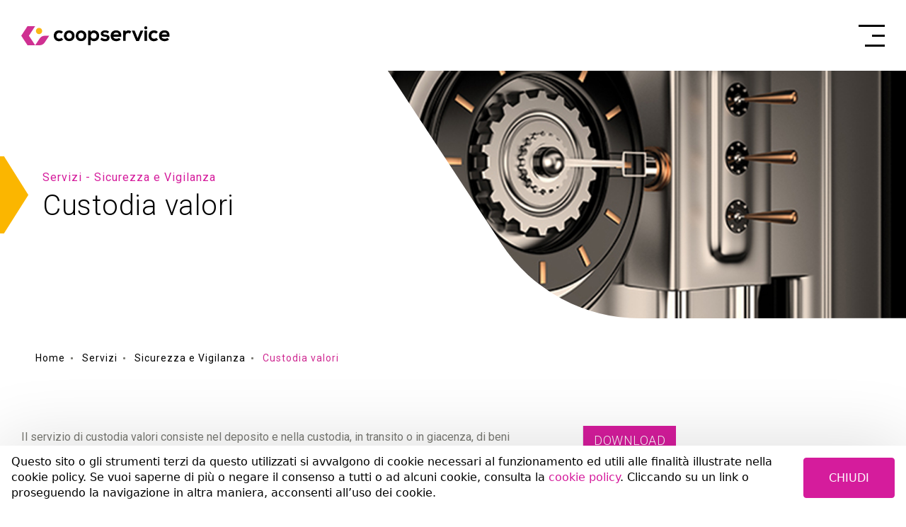

--- FILE ---
content_type: text/html;charset=UTF-8
request_url: https://thinkmagazine.coopservice.it/it/web/guest/custodia-valori
body_size: 73447
content:




































		<!DOCTYPE html>



























































<html class="ltr" dir="ltr" lang="it-IT">
	<head>
		<title>Custodia valori | Coopservice</title>
		<meta content="text/html; charset=UTF-8" http-equiv="content-type" />
		<meta name="google" content="notranslate">
		<meta name="viewport" content="width=device-width, initial-scale=1, shrink-to-fit=no">
		<meta content="index" lang="it-IT" name="robots" />
		<meta content="" lang="it-IT" name="description" />

		<!-- CSS -->
		<link rel="stylesheet" href="https://thinkmagazine.coopservice.it/o/coopservice-theme/js/animatron/animatron.css?2">
		<link rel="stylesheet" href="https://thinkmagazine.coopservice.it/o/coopservice-theme/js/mCustomScrollbar/jquery.mCustomScrollbar.css">
		<link rel="stylesheet" href="https://thinkmagazine.coopservice.it/o/coopservice-theme/js/calendar/calendar.css?14" />
		<link rel="stylesheet" href="https://www.jqueryscript.net/css/jquerysctipttop.css" />
		<link rel="stylesheet" href="https://stackpath.bootstrapcdn.com/bootstrap/4.3.1/css/bootstrap.min.css" integrity="sha384-ggOyR0iXCbMQv3Xipma34MD+dH/1fQ784/j6cY/iJTQUOhcWr7x9JvoRxT2MZw1T" crossorigin="anonymous">

		<link rel="stylesheet" href="https://thinkmagazine.coopservice.it/o/coopservice-theme/js/slick/slick.css">
		<link rel="stylesheet" href="https://thinkmagazine.coopservice.it/o/coopservice-theme/js/slick/slick-theme.css?7">

		<!-- FONT -->
		<link rel="preconnect" href="https://fonts.gstatic.com">
		<link href="https://fonts.googleapis.com/css2?family=Roboto:wght@100;300;400;500;700;900&display=swap" rel="stylesheet">

		<!-- JS -->
		<script src="https://thinkmagazine.coopservice.it/o/coopservice-theme/js/cookie.js" type="text/javascript"></script>

		<!--[if lt IE 9]>
		<script src="https://oss.maxcdn.com/html5shiv/3.7.2/html5shiv.min.js"></script>
		<script src="https://oss.maxcdn.com/respond/1.4.2/respond.min.js"></script>
		<![endif]-->

		<!-- Google Tag Manager -->
		<script>
			(function(w,d,s,l,i){
				w[l]=w[l]||[];
				w[l].push({'gtm.start': new Date().getTime(),event:'gtm.js'});
				var f=d.getElementsByTagName(s)[0], j=d.createElement(s), dl=l!='dataLayer'?'&l='+l:'';
				j.async=true;
				j.src= 'https://www.googletagmanager.com/gtm.js?id='+i+dl;
				f.parentNode.insertBefore(j,f);
			})(window,document,'script','dataLayer','GTM-TRGLNJB');
		</script>
		<!-- End Google Tag Manager -->






































<meta content="text/html; charset=UTF-8" http-equiv="content-type" />












<script data-senna-track="permanent" src="/combo?browserId=other&minifierType=js&languageId=it_IT&b=7201&t=1718003188160&/o/frontend-js-jquery-web/jquery/jquery.min.js&/o/frontend-js-jquery-web/jquery/bootstrap.bundle.min.js&/o/frontend-js-jquery-web/jquery/collapsible_search.js&/o/frontend-js-jquery-web/jquery/fm.js&/o/frontend-js-jquery-web/jquery/form.js&/o/frontend-js-jquery-web/jquery/popper.min.js&/o/frontend-js-jquery-web/jquery/side_navigation.js" type="text/javascript"></script>
<link charset="utf-8" data-senna-track="permanent" href="/o/frontend-theme-font-awesome-web/css/main.css" rel="stylesheet"></script>


<link href="https://thinkmagazine.coopservice.it/o/coopservice-theme/images/favicon.ico" rel="icon" />





		
			
				<link data-senna-track="temporary" href="https://www.coopservice.it/custodia-valori" rel="canonical" />
			
		



		
			
				<link data-senna-track="temporary" href="https://www.coopservice.it/es/custodia-valori" hreflang="es-ES" rel="alternate" />
			
			



		
			
				<link data-senna-track="temporary" href="https://www.coopservice.it/custodia-valori" hreflang="it-IT" rel="alternate" />
			
			



		
			
				<link data-senna-track="temporary" href="https://www.coopservice.it/fr/custodia-valori" hreflang="fr-FR" rel="alternate" />
			
			



		
			
				<link data-senna-track="temporary" href="https://www.coopservice.it/en/cash-and-valuables-deposit" hreflang="en-US" rel="alternate" />
			
			



		
			
				<link data-senna-track="temporary" href="https://www.coopservice.it/custodia-valori" hreflang="x-default" rel="alternate" />
			
			





<link class="lfr-css-file" data-senna-track="temporary" href="https://thinkmagazine.coopservice.it/o/coopservice-theme/css/clay.css?browserId=other&amp;themeId=coopservicetheme_WAR_coopservicetheme&amp;minifierType=css&amp;languageId=it_IT&amp;b=7201&amp;t=1715791484000" id="liferayAUICSS" rel="stylesheet" type="text/css" />



<link data-senna-track="temporary" href="/o/frontend-css-web/main.css?browserId=other&amp;themeId=coopservicetheme_WAR_coopservicetheme&amp;minifierType=css&amp;languageId=it_IT&amp;b=7201&amp;t=1624626380784" id="liferayPortalCSS" rel="stylesheet" type="text/css" />









	

	





	



	

		<link data-senna-track="temporary" href="/combo?browserId=other&amp;minifierType=&amp;themeId=coopservicetheme_WAR_coopservicetheme&amp;languageId=it_IT&amp;b=7201&amp;com_liferay_journal_content_web_portlet_JournalContentPortlet_INSTANCE_vAv7iF4jT2FY:%2Fcss%2Fmain.css&amp;com_liferay_product_navigation_product_menu_web_portlet_ProductMenuPortlet:%2Fcss%2Fmain.css&amp;t=1715791484000" id="f82c3397" rel="stylesheet" type="text/css" />

	







<script data-senna-track="temporary" type="text/javascript">
	// <![CDATA[
		var Liferay = Liferay || {};

		Liferay.Browser = {
			acceptsGzip: function() {
				return false;
			},

			

			getMajorVersion: function() {
				return 131.0;
			},

			getRevision: function() {
				return '537.36';
			},
			getVersion: function() {
				return '131.0';
			},

			

			isAir: function() {
				return false;
			},
			isChrome: function() {
				return true;
			},
			isEdge: function() {
				return false;
			},
			isFirefox: function() {
				return false;
			},
			isGecko: function() {
				return true;
			},
			isIe: function() {
				return false;
			},
			isIphone: function() {
				return false;
			},
			isLinux: function() {
				return false;
			},
			isMac: function() {
				return true;
			},
			isMobile: function() {
				return false;
			},
			isMozilla: function() {
				return false;
			},
			isOpera: function() {
				return false;
			},
			isRtf: function() {
				return true;
			},
			isSafari: function() {
				return true;
			},
			isSun: function() {
				return false;
			},
			isWebKit: function() {
				return true;
			},
			isWindows: function() {
				return false;
			}
		};

		Liferay.Data = Liferay.Data || {};

		Liferay.Data.ICONS_INLINE_SVG = true;

		Liferay.Data.NAV_SELECTOR = '#navigation';

		Liferay.Data.NAV_SELECTOR_MOBILE = '#navigationCollapse';

		Liferay.Data.isCustomizationView = function() {
			return false;
		};

		Liferay.Data.notices = [
			null

			

			
		];

		Liferay.PortletKeys = {
			DOCUMENT_LIBRARY: 'com_liferay_document_library_web_portlet_DLPortlet',
			DYNAMIC_DATA_MAPPING: 'com_liferay_dynamic_data_mapping_web_portlet_DDMPortlet',
			ITEM_SELECTOR: 'com_liferay_item_selector_web_portlet_ItemSelectorPortlet'
		};

		Liferay.PropsValues = {
			JAVASCRIPT_SINGLE_PAGE_APPLICATION_TIMEOUT: 0,
			NTLM_AUTH_ENABLED: false,
			UPLOAD_SERVLET_REQUEST_IMPL_MAX_SIZE: 104857600
		};

		Liferay.ThemeDisplay = {

			

			
				getLayoutId: function() {
					return '68';
				},

				

				getLayoutRelativeControlPanelURL: function() {
					return '/it/group/guest/~/control_panel/manage';
				},

				getLayoutRelativeURL: function() {
					return '/it/web/guest/custodia-valori';
				},
				getLayoutURL: function() {
					return 'https://thinkmagazine.coopservice.it/it/web/guest/custodia-valori';
				},
				getParentLayoutId: function() {
					return '30';
				},
				isControlPanel: function() {
					return false;
				},
				isPrivateLayout: function() {
					return 'false';
				},
				isVirtualLayout: function() {
					return false;
				},
			

			getBCP47LanguageId: function() {
				return 'it-IT';
			},
			getCanonicalURL: function() {

				

				return 'https://www.coopservice.it/custodia-valori';
			},
			getCDNBaseURL: function() {
				return 'https://thinkmagazine.coopservice.it';
			},
			getCDNDynamicResourcesHost: function() {
				return '';
			},
			getCDNHost: function() {
				return '';
			},
			getCompanyGroupId: function() {
				return '20128';
			},
			getCompanyId: function() {
				return '20101';
			},
			getDefaultLanguageId: function() {
				return 'it_IT';
			},
			getDoAsUserIdEncoded: function() {
				return '';
			},
			getLanguageId: function() {
				return 'it_IT';
			},
			getParentGroupId: function() {
				return '20124';
			},
			getPathContext: function() {
				return '';
			},
			getPathImage: function() {
				return '/image';
			},
			getPathJavaScript: function() {
				return '/o/frontend-js-web';
			},
			getPathMain: function() {
				return '/it/c';
			},
			getPathThemeImages: function() {
				return 'https://thinkmagazine.coopservice.it/o/coopservice-theme/images';
			},
			getPathThemeRoot: function() {
				return '/o/coopservice-theme';
			},
			getPlid: function() {
				return '84';
			},
			getPortalURL: function() {
				return 'https://thinkmagazine.coopservice.it';
			},
			getScopeGroupId: function() {
				return '20124';
			},
			getScopeGroupIdOrLiveGroupId: function() {
				return '20124';
			},
			getSessionId: function() {
				return '';
			},
			getSiteAdminURL: function() {
				return 'https://thinkmagazine.coopservice.it/group/guest/~/control_panel/manage?p_p_lifecycle=0&p_p_state=maximized&p_p_mode=view';
			},
			getSiteGroupId: function() {
				return '20124';
			},
			getURLControlPanel: function() {
				return '/it/group/control_panel?refererPlid=84';
			},
			getURLHome: function() {
				return 'https\x3a\x2f\x2fthinkmagazine\x2ecoopservice\x2eit\x2fweb\x2fguest';
			},
			getUserEmailAddress: function() {
				return '';
			},
			getUserId: function() {
				return '20105';
			},
			getUserName: function() {
				return '';
			},
			isAddSessionIdToURL: function() {
				return false;
			},
			isImpersonated: function() {
				return false;
			},
			isSignedIn: function() {
				return false;
			},
			isStateExclusive: function() {
				return false;
			},
			isStateMaximized: function() {
				return false;
			},
			isStatePopUp: function() {
				return false;
			}
		};

		var themeDisplay = Liferay.ThemeDisplay;

		Liferay.AUI = {

			

			getAvailableLangPath: function() {
				return 'available_languages.jsp?browserId=other&themeId=coopservicetheme_WAR_coopservicetheme&colorSchemeId=01&minifierType=js&languageId=it_IT&b=7201&t=1718003154534';
			},
			getCombine: function() {
				return true;
			},
			getComboPath: function() {
				return '/combo/?browserId=other&minifierType=&languageId=it_IT&b=7201&t=1624626363790&';
			},
			getDateFormat: function() {
				return '%d/%m/%Y';
			},
			getEditorCKEditorPath: function() {
				return '/o/frontend-editor-ckeditor-web';
			},
			getFilter: function() {
				var filter = 'raw';

				
					
						filter = 'min';
					
					

				return filter;
			},
			getFilterConfig: function() {
				var instance = this;

				var filterConfig = null;

				if (!instance.getCombine()) {
					filterConfig = {
						replaceStr: '.js' + instance.getStaticResourceURLParams(),
						searchExp: '\\.js$'
					};
				}

				return filterConfig;
			},
			getJavaScriptRootPath: function() {
				return '/o/frontend-js-web';
			},
			getLangPath: function() {
				return 'aui_lang.jsp?browserId=other&themeId=coopservicetheme_WAR_coopservicetheme&colorSchemeId=01&minifierType=js&languageId=it_IT&b=7201&t=1624626363790';
			},
			getPortletRootPath: function() {
				return '/html/portlet';
			},
			getStaticResourceURLParams: function() {
				return '?browserId=other&minifierType=&languageId=it_IT&b=7201&t=1624626363790';
			}
		};

		Liferay.authToken = 'svw8DXQk';

		

		Liferay.currentURL = '\x2fit\x2fweb\x2fguest\x2fcustodia-valori';
		Liferay.currentURLEncoded = '\x252Fit\x252Fweb\x252Fguest\x252Fcustodia-valori';
	// ]]>
</script>

<script src="/o/js_loader_config?t=1718003188152" type="text/javascript"></script>
<script data-senna-track="permanent" src="/combo?browserId=other&minifierType=js&languageId=it_IT&b=7201&t=1624626363790&/o/frontend-js-web/loader/config.js&/o/frontend-js-web/loader/loader.js&/o/frontend-js-web/aui/aui/aui.js&/o/frontend-js-web/aui/aui-base-html5-shiv/aui-base-html5-shiv.js&/o/frontend-js-web/liferay/browser_selectors.js&/o/frontend-js-web/liferay/modules.js&/o/frontend-js-web/liferay/aui_sandbox.js&/o/frontend-js-web/misc/svg4everybody.js&/o/frontend-js-web/aui/arraylist-add/arraylist-add.js&/o/frontend-js-web/aui/arraylist-filter/arraylist-filter.js&/o/frontend-js-web/aui/arraylist/arraylist.js&/o/frontend-js-web/aui/array-extras/array-extras.js&/o/frontend-js-web/aui/array-invoke/array-invoke.js&/o/frontend-js-web/aui/attribute-base/attribute-base.js&/o/frontend-js-web/aui/attribute-complex/attribute-complex.js&/o/frontend-js-web/aui/attribute-core/attribute-core.js&/o/frontend-js-web/aui/attribute-observable/attribute-observable.js&/o/frontend-js-web/aui/attribute-extras/attribute-extras.js&/o/frontend-js-web/aui/base-base/base-base.js&/o/frontend-js-web/aui/base-pluginhost/base-pluginhost.js&/o/frontend-js-web/aui/classnamemanager/classnamemanager.js&/o/frontend-js-web/aui/datatype-xml-format/datatype-xml-format.js&/o/frontend-js-web/aui/datatype-xml-parse/datatype-xml-parse.js&/o/frontend-js-web/aui/dom-base/dom-base.js&/o/frontend-js-web/aui/dom-core/dom-core.js&/o/frontend-js-web/aui/dom-screen/dom-screen.js&/o/frontend-js-web/aui/dom-style/dom-style.js&/o/frontend-js-web/aui/event-base/event-base.js&/o/frontend-js-web/aui/event-custom-base/event-custom-base.js&/o/frontend-js-web/aui/event-custom-complex/event-custom-complex.js&/o/frontend-js-web/aui/event-delegate/event-delegate.js&/o/frontend-js-web/aui/event-focus/event-focus.js&/o/frontend-js-web/aui/event-hover/event-hover.js&/o/frontend-js-web/aui/event-key/event-key.js&/o/frontend-js-web/aui/event-mouseenter/event-mouseenter.js&/o/frontend-js-web/aui/event-mousewheel/event-mousewheel.js" type="text/javascript"></script>
<script data-senna-track="permanent" src="/combo?browserId=other&minifierType=js&languageId=it_IT&b=7201&t=1624626363790&/o/frontend-js-web/aui/event-outside/event-outside.js&/o/frontend-js-web/aui/event-resize/event-resize.js&/o/frontend-js-web/aui/event-simulate/event-simulate.js&/o/frontend-js-web/aui/event-synthetic/event-synthetic.js&/o/frontend-js-web/aui/intl/intl.js&/o/frontend-js-web/aui/io-base/io-base.js&/o/frontend-js-web/aui/io-form/io-form.js&/o/frontend-js-web/aui/io-queue/io-queue.js&/o/frontend-js-web/aui/io-upload-iframe/io-upload-iframe.js&/o/frontend-js-web/aui/io-xdr/io-xdr.js&/o/frontend-js-web/aui/json-parse/json-parse.js&/o/frontend-js-web/aui/json-stringify/json-stringify.js&/o/frontend-js-web/aui/node-base/node-base.js&/o/frontend-js-web/aui/node-core/node-core.js&/o/frontend-js-web/aui/node-event-delegate/node-event-delegate.js&/o/frontend-js-web/aui/node-event-simulate/node-event-simulate.js&/o/frontend-js-web/aui/node-focusmanager/node-focusmanager.js&/o/frontend-js-web/aui/node-pluginhost/node-pluginhost.js&/o/frontend-js-web/aui/node-screen/node-screen.js&/o/frontend-js-web/aui/node-style/node-style.js&/o/frontend-js-web/aui/oop/oop.js&/o/frontend-js-web/aui/plugin/plugin.js&/o/frontend-js-web/aui/pluginhost-base/pluginhost-base.js&/o/frontend-js-web/aui/pluginhost-config/pluginhost-config.js&/o/frontend-js-web/aui/querystring-stringify-simple/querystring-stringify-simple.js&/o/frontend-js-web/aui/queue-promote/queue-promote.js&/o/frontend-js-web/aui/selector-css2/selector-css2.js&/o/frontend-js-web/aui/selector-css3/selector-css3.js&/o/frontend-js-web/aui/selector-native/selector-native.js&/o/frontend-js-web/aui/selector/selector.js&/o/frontend-js-web/aui/widget-base/widget-base.js&/o/frontend-js-web/aui/widget-htmlparser/widget-htmlparser.js&/o/frontend-js-web/aui/widget-skin/widget-skin.js&/o/frontend-js-web/aui/widget-uievents/widget-uievents.js&/o/frontend-js-web/aui/yui-throttle/yui-throttle.js&/o/frontend-js-web/aui/aui-base-core/aui-base-core.js" type="text/javascript"></script>
<script data-senna-track="permanent" src="/combo?browserId=other&minifierType=js&languageId=it_IT&b=7201&t=1624626363790&/o/frontend-js-web/aui/aui-base-lang/aui-base-lang.js&/o/frontend-js-web/aui/aui-classnamemanager/aui-classnamemanager.js&/o/frontend-js-web/aui/aui-component/aui-component.js&/o/frontend-js-web/aui/aui-debounce/aui-debounce.js&/o/frontend-js-web/aui/aui-delayed-task-deprecated/aui-delayed-task-deprecated.js&/o/frontend-js-web/aui/aui-event-base/aui-event-base.js&/o/frontend-js-web/aui/aui-event-input/aui-event-input.js&/o/frontend-js-web/aui/aui-form-validator/aui-form-validator.js&/o/frontend-js-web/aui/aui-node-base/aui-node-base.js&/o/frontend-js-web/aui/aui-node-html5/aui-node-html5.js&/o/frontend-js-web/aui/aui-selector/aui-selector.js&/o/frontend-js-web/aui/aui-timer/aui-timer.js&/o/frontend-js-web/liferay/dependency.js&/o/frontend-js-web/liferay/dom_task_runner.js&/o/frontend-js-web/liferay/events.js&/o/frontend-js-web/liferay/language.js&/o/frontend-js-web/liferay/lazy_load.js&/o/frontend-js-web/liferay/liferay.js&/o/frontend-js-web/liferay/util.js&/o/frontend-js-web/liferay/global.bundle.js&/o/frontend-js-web/liferay/portal.js&/o/frontend-js-web/liferay/portlet.js&/o/frontend-js-web/liferay/workflow.js&/o/frontend-js-web/liferay/form.js&/o/frontend-js-web/liferay/form_placeholders.js&/o/frontend-js-web/liferay/icon.js&/o/frontend-js-web/liferay/menu.js&/o/frontend-js-web/liferay/notice.js&/o/frontend-js-web/liferay/poller.js" type="text/javascript"></script>




	

	<script data-senna-track="temporary" src="/o/js_bundle_config?t=1718003203331" type="text/javascript"></script>


<script data-senna-track="temporary" type="text/javascript">
	// <![CDATA[
		
			
				
		

		

		
	// ]]>
</script>





	
		

			

			
		
		



	
		

			

			
		
	












	

	





	



	















<link class="lfr-css-file" data-senna-track="temporary" href="https://thinkmagazine.coopservice.it/o/coopservice-theme/css/main.css?browserId=other&amp;themeId=coopservicetheme_WAR_coopservicetheme&amp;minifierType=css&amp;languageId=it_IT&amp;b=7201&amp;t=1715791484000" id="liferayThemeCSS" rel="stylesheet" type="text/css" />








	<style data-senna-track="temporary" type="text/css">

		

			

		

			

				

					

#p_p_id_com_liferay_site_navigation_breadcrumb_web_portlet_SiteNavigationBreadcrumbPortlet_INSTANCE_HFd5Hthz9nii_ .portlet-content {

}




				

			

		

			

		

			

		

			

		

			

		

			

		

			

		

			

		

	</style>


























<script type="text/javascript">
// <![CDATA[
Liferay.on(
	'ddmFieldBlur', function(event) {
		if (window.Analytics) {
			Analytics.send(
				'fieldBlurred',
				'Form',
				{
					fieldName: event.fieldName,
					focusDuration: event.focusDuration,
					formId: event.formId,
					page: event.page - 1
				}
			);
		}
	}
);

Liferay.on(
	'ddmFieldFocus', function(event) {
		if (window.Analytics) {
			Analytics.send(
				'fieldFocused',
				'Form',
				{
					fieldName: event.fieldName,
					formId: event.formId,
					page: event.page - 1
				}
			);
		}
	}
);

Liferay.on(
	'ddmFormPageShow', function(event) {
		if (window.Analytics) {
			Analytics.send(
				'pageViewed',
				'Form',
				{
					formId: event.formId,
					page: event.page,
					title: event.title
				}
			);
		}
	}
);

Liferay.on(
	'ddmFormSubmit', function(event) {
		if (window.Analytics) {
			Analytics.send(
				'formSubmitted',
				'Form',
				{
					formId: event.formId
				}
			);
		}
	}
);

Liferay.on(
	'ddmFormView', function(event) {
		if (window.Analytics) {
			Analytics.send(
				'formViewed',
				'Form',
				{
					formId: event.formId,
					title: event.title
				}
			);
		}
	}
);
// ]]>
</script>







<script data-senna-track="temporary" type="text/javascript">
	if (window.Analytics) {
		window._com_liferay_document_library_analytics_isViewFileEntry = false;
	}
</script>



	</head>

	<body class=" controls-visible  yui3-skin-sam guest-site signed-out public-page site">

		<!-- Google Tag Manager (noscript) -->
		<noscript>
			<iframe src="https://www.googletagmanager.com/ns.html?id=GTM-TRGLNJB" height="0" width="0" style="display:none;visibility:hidden"></iframe>
		</noscript>
		<!-- End Google Tag Manager (noscript) -->
















































	<nav class="quick-access-nav" id="pivx_quickAccessNav">
		<h1 class="hide-accessible">Navigazione</h1>

		<ul>
			
				<li><a href="#main-content">Salta al contenuto</a></li>
			

			

		</ul>
	</nav>




















































































		<div class="hide p-3" id="cookie-privacy-popup">
				<p>Questo sito o gli strumenti terzi da questo utilizzati si avvalgono di cookie necessari al funzionamento ed utili alle finalità illustrate nella cookie policy. Se vuoi saperne di più o negare il consenso a tutti o ad alcuni cookie, consulta la <a href="/privacy-policy" target="">cookie policy</a>. Cliccando su un link o proseguendo la navigazione in altra maniera, acconsenti all’uso dei cookie.</p>
			<div id="cookie-privacy-close" class="btn btn-primary">
Chiudi			</div>
		</div>

		<div id="wrapper" class="container-fluid wrapper">


<header id="header" role="banner" class="container-fluid header" animatron="show" animatron-preset="slideDown" animatron-gap="0">
    <div class="header-container">
        <a class="logo-container" href="https://thinkmagazine.coopservice.it/it/web/guest">
            <img class="logo" src="https://thinkmagazine.coopservice.it/o/coopservice-theme/images/coopservice-logo.svg">
        </a>
        <div class="main-menu-container">








































	

	<div class="portlet-boundary portlet-boundary_com_liferay_site_navigation_menu_web_portlet_SiteNavigationMenuPortlet_  portlet-static portlet-static-end portlet-barebone portlet-navigation " id="p_p_id_com_liferay_site_navigation_menu_web_portlet_SiteNavigationMenuPortlet_INSTANCE_main_nav_">
		<span id="p_com_liferay_site_navigation_menu_web_portlet_SiteNavigationMenuPortlet_INSTANCE_main_nav"></span>




	

	
		
			






































	
		
<section class="portlet" id="portlet_com_liferay_site_navigation_menu_web_portlet_SiteNavigationMenuPortlet_INSTANCE_main_nav">


	<div class="portlet-content">



		
			<div class=" portlet-content-container">
				


	<div class="portlet-body">



	
		
			
				
					



















































	

				

				
					
						


	

		






















	

		

		
			
				
	<div id="navbar_com_liferay_site_navigation_menu_web_portlet_SiteNavigationMenuPortlet_INSTANCE_main_nav">
		<ul aria-label="Pagine Sito" class="navbar-blank navbar-nav navbar-site" role="menubar">








					<li class="lfr-nav-item nav-item dropdown" id="layout_com_liferay_site_navigation_menu_web_portlet_SiteNavigationMenuPortlet_INSTANCE_main_nav_34037" role="presentation">
						<a aria-labelledby="layout_com_liferay_site_navigation_menu_web_portlet_SiteNavigationMenuPortlet_INSTANCE_main_nav_34037" aria-haspopup='true' class="nav-link text-truncate dropdown-toggle"   role="menuitem">
							<span class="text-truncate"> Azienda 							<span class="lfr-nav-child-toggle">
<span  id="qfkd____"><svg class="lexicon-icon lexicon-icon-angle-down" focusable="false" role="presentation"><use data-href="https://thinkmagazine.coopservice.it/o/coopservice-theme/images/lexicon/icons.svg#angle-down"></use></svg></span>							</span>
</span>
						</a>

							<ul aria-expanded="false" class="child-menu dropdown-menu" role="menu">


									<li class="" id="layout_com_liferay_site_navigation_menu_web_portlet_SiteNavigationMenuPortlet_INSTANCE_main_nav_34041" role="presentation">
										<a aria-labelledby="layout_com_liferay_site_navigation_menu_web_portlet_SiteNavigationMenuPortlet_INSTANCE_main_nav_34041" class="dropdown-item" href="https://thinkmagazine.coopservice.it/it/web/guest/profilo"  role="menuitem">Profilo</a>
									</li>


									<li class="" id="layout_com_liferay_site_navigation_menu_web_portlet_SiteNavigationMenuPortlet_INSTANCE_main_nav_34042" role="presentation">
										<a aria-labelledby="layout_com_liferay_site_navigation_menu_web_portlet_SiteNavigationMenuPortlet_INSTANCE_main_nav_34042" class="dropdown-item" href="https://thinkmagazine.coopservice.it/it/web/guest/mission-e-valori"  role="menuitem">Purpose</a>
									</li>


									<li class="" id="layout_com_liferay_site_navigation_menu_web_portlet_SiteNavigationMenuPortlet_INSTANCE_main_nav_34043" role="presentation">
										<a aria-labelledby="layout_com_liferay_site_navigation_menu_web_portlet_SiteNavigationMenuPortlet_INSTANCE_main_nav_34043" class="dropdown-item" href="https://thinkmagazine.coopservice.it/it/web/guest/codice-etico"  role="menuitem">Codice Etico</a>
									</li>


									<li class="" id="layout_com_liferay_site_navigation_menu_web_portlet_SiteNavigationMenuPortlet_INSTANCE_main_nav_188102" role="presentation">
										<a aria-labelledby="layout_com_liferay_site_navigation_menu_web_portlet_SiteNavigationMenuPortlet_INSTANCE_main_nav_188102" class="dropdown-item" href="https://thinkmagazine.coopservice.it/it/web/guest/whistleblowing"  role="menuitem">Whistleblowing</a>
									</li>


									<li class="" id="layout_com_liferay_site_navigation_menu_web_portlet_SiteNavigationMenuPortlet_INSTANCE_main_nav_34044" role="presentation">
										<a aria-labelledby="layout_com_liferay_site_navigation_menu_web_portlet_SiteNavigationMenuPortlet_INSTANCE_main_nav_34044" class="dropdown-item" href="https://thinkmagazine.coopservice.it/it/web/guest/governance"  role="menuitem">Governance</a>
									</li>


									<li class="" id="layout_com_liferay_site_navigation_menu_web_portlet_SiteNavigationMenuPortlet_INSTANCE_main_nav_34045" role="presentation">
										<a aria-labelledby="layout_com_liferay_site_navigation_menu_web_portlet_SiteNavigationMenuPortlet_INSTANCE_main_nav_34045" class="dropdown-item" href="https://thinkmagazine.coopservice.it/it/web/guest/il-gruppo-coopservice"  role="menuitem">Il Gruppo Coopservice</a>
									</li>


									<li class="" id="layout_com_liferay_site_navigation_menu_web_portlet_SiteNavigationMenuPortlet_INSTANCE_main_nav_34048" role="presentation">
										<a aria-labelledby="layout_com_liferay_site_navigation_menu_web_portlet_SiteNavigationMenuPortlet_INSTANCE_main_nav_34048" class="dropdown-item" href="https://thinkmagazine.coopservice.it/it/web/guest/innovazione"  role="menuitem">Innovazione</a>
									</li>


									<li class="" id="layout_com_liferay_site_navigation_menu_web_portlet_SiteNavigationMenuPortlet_INSTANCE_main_nav_34046" role="presentation">
										<a aria-labelledby="layout_com_liferay_site_navigation_menu_web_portlet_SiteNavigationMenuPortlet_INSTANCE_main_nav_34046" class="dropdown-item" href="https://thinkmagazine.coopservice.it/it/web/guest/sistemi-di-gestione"  role="menuitem">Sistemi di Gestione</a>
									</li>


									<li class="" id="layout_com_liferay_site_navigation_menu_web_portlet_SiteNavigationMenuPortlet_INSTANCE_main_nav_34047" role="presentation">
										<a aria-labelledby="layout_com_liferay_site_navigation_menu_web_portlet_SiteNavigationMenuPortlet_INSTANCE_main_nav_34047" class="dropdown-item" href="https://thinkmagazine.coopservice.it/it/web/guest/certificazioni"  role="menuitem">Certificazioni</a>
									</li>


									<li class="" id="layout_com_liferay_site_navigation_menu_web_portlet_SiteNavigationMenuPortlet_INSTANCE_main_nav_34049" role="presentation">
										<a aria-labelledby="layout_com_liferay_site_navigation_menu_web_portlet_SiteNavigationMenuPortlet_INSTANCE_main_nav_34049" class="dropdown-item" href="https://thinkmagazine.coopservice.it/it/web/guest/storia"  role="menuitem">Storia</a>
									</li>


									<li class="" id="layout_com_liferay_site_navigation_menu_web_portlet_SiteNavigationMenuPortlet_INSTANCE_main_nav_34051" role="presentation">
										<a aria-labelledby="layout_com_liferay_site_navigation_menu_web_portlet_SiteNavigationMenuPortlet_INSTANCE_main_nav_34051" class="dropdown-item" href="https://thinkmagazine.coopservice.it/it/web/guest/sostenibilita"  role="menuitem">Sostenibilità</a>
									</li>
							</ul>
					</li>







					<li class="lfr-nav-item nav-item dropdown" id="layout_com_liferay_site_navigation_menu_web_portlet_SiteNavigationMenuPortlet_INSTANCE_main_nav_34052" role="presentation">
						<a aria-labelledby="layout_com_liferay_site_navigation_menu_web_portlet_SiteNavigationMenuPortlet_INSTANCE_main_nav_34052" aria-haspopup='true' class="nav-link text-truncate dropdown-toggle"   role="menuitem">
							<span class="text-truncate"> Settori 							<span class="lfr-nav-child-toggle">
<span  id="jbfs____"><svg class="lexicon-icon lexicon-icon-angle-down" focusable="false" role="presentation"><use data-href="https://thinkmagazine.coopservice.it/o/coopservice-theme/images/lexicon/icons.svg#angle-down"></use></svg></span>							</span>
</span>
						</a>

							<ul aria-expanded="false" class="child-menu dropdown-menu" role="menu">


									<li class="" id="layout_com_liferay_site_navigation_menu_web_portlet_SiteNavigationMenuPortlet_INSTANCE_main_nav_34053" role="presentation">
										<a aria-labelledby="layout_com_liferay_site_navigation_menu_web_portlet_SiteNavigationMenuPortlet_INSTANCE_main_nav_34053" class="dropdown-item" href="https://thinkmagazine.coopservice.it/it/web/guest/sanita"  role="menuitem">Sanità</a>
									</li>


									<li class="" id="layout_com_liferay_site_navigation_menu_web_portlet_SiteNavigationMenuPortlet_INSTANCE_main_nav_34054" role="presentation">
										<a aria-labelledby="layout_com_liferay_site_navigation_menu_web_portlet_SiteNavigationMenuPortlet_INSTANCE_main_nav_34054" class="dropdown-item" href="https://thinkmagazine.coopservice.it/it/web/guest/pubblica-amministrazione"  role="menuitem">Pubblica Amministrazione</a>
									</li>


									<li class="" id="layout_com_liferay_site_navigation_menu_web_portlet_SiteNavigationMenuPortlet_INSTANCE_main_nav_34055" role="presentation">
										<a aria-labelledby="layout_com_liferay_site_navigation_menu_web_portlet_SiteNavigationMenuPortlet_INSTANCE_main_nav_34055" class="dropdown-item" href="https://thinkmagazine.coopservice.it/it/web/guest/smart-city"  role="menuitem">Smart City</a>
									</li>


									<li class="" id="layout_com_liferay_site_navigation_menu_web_portlet_SiteNavigationMenuPortlet_INSTANCE_main_nav_34056" role="presentation">
										<a aria-labelledby="layout_com_liferay_site_navigation_menu_web_portlet_SiteNavigationMenuPortlet_INSTANCE_main_nav_34056" class="dropdown-item" href="https://thinkmagazine.coopservice.it/it/web/guest/industria"  role="menuitem">Industria</a>
									</li>


									<li class="" id="layout_com_liferay_site_navigation_menu_web_portlet_SiteNavigationMenuPortlet_INSTANCE_main_nav_34057" role="presentation">
										<a aria-labelledby="layout_com_liferay_site_navigation_menu_web_portlet_SiteNavigationMenuPortlet_INSTANCE_main_nav_34057" class="dropdown-item" href="https://thinkmagazine.coopservice.it/it/web/guest/trasporti"  role="menuitem">Trasporti</a>
									</li>


									<li class="" id="layout_com_liferay_site_navigation_menu_web_portlet_SiteNavigationMenuPortlet_INSTANCE_main_nav_34058" role="presentation">
										<a aria-labelledby="layout_com_liferay_site_navigation_menu_web_portlet_SiteNavigationMenuPortlet_INSTANCE_main_nav_34058" class="dropdown-item" href="https://thinkmagazine.coopservice.it/it/web/guest/gdo-e-commercio"  role="menuitem">GDO e Commercio</a>
									</li>


									<li class="" id="layout_com_liferay_site_navigation_menu_web_portlet_SiteNavigationMenuPortlet_INSTANCE_main_nav_34059" role="presentation">
										<a aria-labelledby="layout_com_liferay_site_navigation_menu_web_portlet_SiteNavigationMenuPortlet_INSTANCE_main_nav_34059" class="dropdown-item" href="https://thinkmagazine.coopservice.it/it/web/guest/studi-professionali"  role="menuitem">Studi Professionali</a>
									</li>


									<li class="" id="layout_com_liferay_site_navigation_menu_web_portlet_SiteNavigationMenuPortlet_INSTANCE_main_nav_34060" role="presentation">
										<a aria-labelledby="layout_com_liferay_site_navigation_menu_web_portlet_SiteNavigationMenuPortlet_INSTANCE_main_nav_34060" class="dropdown-item" href="https://thinkmagazine.coopservice.it/it/web/guest/banche-e-assicurazioni"  role="menuitem">Banche e Assicurazioni</a>
									</li>


									<li class="" id="layout_com_liferay_site_navigation_menu_web_portlet_SiteNavigationMenuPortlet_INSTANCE_main_nav_34061" role="presentation">
										<a aria-labelledby="layout_com_liferay_site_navigation_menu_web_portlet_SiteNavigationMenuPortlet_INSTANCE_main_nav_34061" class="dropdown-item" href="https://thinkmagazine.coopservice.it/it/web/guest/cultura"  role="menuitem">Cultura</a>
									</li>


									<li class="" id="layout_com_liferay_site_navigation_menu_web_portlet_SiteNavigationMenuPortlet_INSTANCE_main_nav_34062" role="presentation">
										<a aria-labelledby="layout_com_liferay_site_navigation_menu_web_portlet_SiteNavigationMenuPortlet_INSTANCE_main_nav_34062" class="dropdown-item" href="https://thinkmagazine.coopservice.it/it/web/guest/cittadino"  role="menuitem">Cittadino</a>
									</li>
							</ul>
					</li>







					<li class="lfr-nav-item nav-item dropdown" id="layout_com_liferay_site_navigation_menu_web_portlet_SiteNavigationMenuPortlet_INSTANCE_main_nav_203982" role="presentation">
						<a aria-labelledby="layout_com_liferay_site_navigation_menu_web_portlet_SiteNavigationMenuPortlet_INSTANCE_main_nav_203982" aria-haspopup='true' class="nav-link text-truncate dropdown-toggle"   role="menuitem">
							<span class="text-truncate"> Servizi 							<span class="lfr-nav-child-toggle">
<span  id="uvlz____"><svg class="lexicon-icon lexicon-icon-angle-down" focusable="false" role="presentation"><use data-href="https://thinkmagazine.coopservice.it/o/coopservice-theme/images/lexicon/icons.svg#angle-down"></use></svg></span>							</span>
</span>
						</a>

							<ul aria-expanded="false" class="child-menu dropdown-menu" role="menu">


									<li class="" id="layout_com_liferay_site_navigation_menu_web_portlet_SiteNavigationMenuPortlet_INSTANCE_main_nav_203983" role="presentation">
										<a aria-labelledby="layout_com_liferay_site_navigation_menu_web_portlet_SiteNavigationMenuPortlet_INSTANCE_main_nav_203983" class="dropdown-item" href="https://thinkmagazine.coopservice.it/it/web/guest/pulizie-sanitarie"  role="menuitem">Pulizie Sanitarie</a>
									</li>


									<li class="" id="layout_com_liferay_site_navigation_menu_web_portlet_SiteNavigationMenuPortlet_INSTANCE_main_nav_203984" role="presentation">
										<a aria-labelledby="layout_com_liferay_site_navigation_menu_web_portlet_SiteNavigationMenuPortlet_INSTANCE_main_nav_203984" class="dropdown-item" href="https://thinkmagazine.coopservice.it/it/web/guest/pulizie-civili1"  role="menuitem">Pulizie civili e industriali</a>
									</li>


									<li class="" id="layout_com_liferay_site_navigation_menu_web_portlet_SiteNavigationMenuPortlet_INSTANCE_main_nav_211425" role="presentation">
										<a aria-labelledby="layout_com_liferay_site_navigation_menu_web_portlet_SiteNavigationMenuPortlet_INSTANCE_main_nav_211425" class="dropdown-item" href="https://www.vigilanzacoopservice.it/"  role="menuitem">Sicurezza e Vigilanza</a>
									</li>


									<li class="" id="layout_com_liferay_site_navigation_menu_web_portlet_SiteNavigationMenuPortlet_INSTANCE_main_nav_203986" role="presentation">
										<a aria-labelledby="layout_com_liferay_site_navigation_menu_web_portlet_SiteNavigationMenuPortlet_INSTANCE_main_nav_203986" class="dropdown-item" href="https://thinkmagazine.coopservice.it/it/web/guest/logistica-e-traslochi"  role="menuitem">Logistica e Traslochi</a>
									</li>


									<li class="" id="layout_com_liferay_site_navigation_menu_web_portlet_SiteNavigationMenuPortlet_INSTANCE_main_nav_203987" role="presentation">
										<a aria-labelledby="layout_com_liferay_site_navigation_menu_web_portlet_SiteNavigationMenuPortlet_INSTANCE_main_nav_203987" class="dropdown-item" href="https://thinkmagazine.coopservice.it/it/web/guest/energy-e-facility-management"  role="menuitem">Energy e Facility Management</a>
									</li>
							</ul>
					</li>







					<li class="lfr-nav-item nav-item dropdown" id="layout_com_liferay_site_navigation_menu_web_portlet_SiteNavigationMenuPortlet_INSTANCE_main_nav_34070" role="presentation">
						<a aria-labelledby="layout_com_liferay_site_navigation_menu_web_portlet_SiteNavigationMenuPortlet_INSTANCE_main_nav_34070" aria-haspopup='true' class="nav-link text-truncate dropdown-toggle"   role="menuitem">
							<span class="text-truncate"> Comunicazione 							<span class="lfr-nav-child-toggle">
<span  id="ored____"><svg class="lexicon-icon lexicon-icon-angle-down" focusable="false" role="presentation"><use data-href="https://thinkmagazine.coopservice.it/o/coopservice-theme/images/lexicon/icons.svg#angle-down"></use></svg></span>							</span>
</span>
						</a>

							<ul aria-expanded="false" class="child-menu dropdown-menu" role="menu">


									<li class="" id="layout_com_liferay_site_navigation_menu_web_portlet_SiteNavigationMenuPortlet_INSTANCE_main_nav_34071" role="presentation">
										<a aria-labelledby="layout_com_liferay_site_navigation_menu_web_portlet_SiteNavigationMenuPortlet_INSTANCE_main_nav_34071" class="dropdown-item" href="https://thinkmagazine.coopservice.it/it/web/guest/news"  role="menuitem">News</a>
									</li>


									<li class="" id="layout_com_liferay_site_navigation_menu_web_portlet_SiteNavigationMenuPortlet_INSTANCE_main_nav_34072" role="presentation">
										<a aria-labelledby="layout_com_liferay_site_navigation_menu_web_portlet_SiteNavigationMenuPortlet_INSTANCE_main_nav_34072" class="dropdown-item" href="https://thinkmagazine.coopservice.it/it/web/guest/press-area"  role="menuitem">Press Area</a>
									</li>


									<li class="" id="layout_com_liferay_site_navigation_menu_web_portlet_SiteNavigationMenuPortlet_INSTANCE_main_nav_54751" role="presentation">
										<a aria-labelledby="layout_com_liferay_site_navigation_menu_web_portlet_SiteNavigationMenuPortlet_INSTANCE_main_nav_54751" class="dropdown-item" href="https://thinkmagazine.coopservice.it/it/web/guest/eventi"  role="menuitem">Eventi</a>
									</li>


									<li class="" id="layout_com_liferay_site_navigation_menu_web_portlet_SiteNavigationMenuPortlet_INSTANCE_main_nav_79106" role="presentation">
										<a aria-labelledby="layout_com_liferay_site_navigation_menu_web_portlet_SiteNavigationMenuPortlet_INSTANCE_main_nav_79106" class="dropdown-item" href="https://thinkmagazine.coopservice.it/it/web/guest/brand-identity"  role="menuitem">Brand Identity</a>
									</li>


									<li class="" id="layout_com_liferay_site_navigation_menu_web_portlet_SiteNavigationMenuPortlet_INSTANCE_main_nav_34073" role="presentation">
										<a aria-labelledby="layout_com_liferay_site_navigation_menu_web_portlet_SiteNavigationMenuPortlet_INSTANCE_main_nav_34073" class="dropdown-item" href="https://thinkmagazine.coopservice.it/it/web/guest/download"  role="menuitem">Download</a>
									</li>


									<li class="" id="layout_com_liferay_site_navigation_menu_web_portlet_SiteNavigationMenuPortlet_INSTANCE_main_nav_120415" role="presentation">
										<a aria-labelledby="layout_com_liferay_site_navigation_menu_web_portlet_SiteNavigationMenuPortlet_INSTANCE_main_nav_120415" class="dropdown-item" href="https://thinkmagazine.coopservice.it/it/web/guest/thinkmagazine"  role="menuitem">Blog Think Magazine</a>
									</li>
							</ul>
					</li>





					<li class="lfr-nav-item nav-item" id="layout_com_liferay_site_navigation_menu_web_portlet_SiteNavigationMenuPortlet_INSTANCE_main_nav_34074" role="presentation">
						<a aria-labelledby="layout_com_liferay_site_navigation_menu_web_portlet_SiteNavigationMenuPortlet_INSTANCE_main_nav_34074"  class="nav-link text-truncate" href='https://thinkmagazine.coopservice.it/it/web/guest/contatti'  role="menuitem">
							<span class="text-truncate"> Contatti </span>
						</a>

					</li>







					<li class="lfr-nav-item nav-item dropdown" id="layout_com_liferay_site_navigation_menu_web_portlet_SiteNavigationMenuPortlet_INSTANCE_main_nav_34078" role="presentation">
						<a aria-labelledby="layout_com_liferay_site_navigation_menu_web_portlet_SiteNavigationMenuPortlet_INSTANCE_main_nav_34078" aria-haspopup='true' class="nav-link text-truncate dropdown-toggle"   role="menuitem">
							<span class="text-truncate"> Area Riservata 							<span class="lfr-nav-child-toggle">
<span  id="fehs____"><svg class="lexicon-icon lexicon-icon-angle-down" focusable="false" role="presentation"><use data-href="https://thinkmagazine.coopservice.it/o/coopservice-theme/images/lexicon/icons.svg#angle-down"></use></svg></span>							</span>
</span>
						</a>

							<ul aria-expanded="false" class="child-menu dropdown-menu" role="menu">


									<li class="" id="layout_com_liferay_site_navigation_menu_web_portlet_SiteNavigationMenuPortlet_INSTANCE_main_nav_73336" role="presentation">
										<a aria-labelledby="layout_com_liferay_site_navigation_menu_web_portlet_SiteNavigationMenuPortlet_INSTANCE_main_nav_73336" class="dropdown-item" href="https://panta.coopservice.it/"  role="menuitem">Area Clienti</a>
									</li>


									<li class="" id="layout_com_liferay_site_navigation_menu_web_portlet_SiteNavigationMenuPortlet_INSTANCE_main_nav_73337" role="presentation">
										<a aria-labelledby="layout_com_liferay_site_navigation_menu_web_portlet_SiteNavigationMenuPortlet_INSTANCE_main_nav_73337" class="dropdown-item" href="https://service.ariba.com/Supplier.aw/109575042/aw?awh=r&amp;awssk=3_AJcueD&amp;dard=1&amp;ancdc=2"  role="menuitem">Ariba - Area Fornitori</a>
									</li>


									<li class="" id="layout_com_liferay_site_navigation_menu_web_portlet_SiteNavigationMenuPortlet_INSTANCE_main_nav_74977" role="presentation">
										<a aria-labelledby="layout_com_liferay_site_navigation_menu_web_portlet_SiteNavigationMenuPortlet_INSTANCE_main_nav_74977" class="dropdown-item" href="https://sso.coopservice.cloud/auth/realms/cps_sd/protocol/openid-connect/auth?client_id=community-portal-ng&amp;redirect_uri=https%3A%2F%2Fcommunity.coopservice.it%2F&amp;state=7ebe2e8c-eeb5-440e-a124-690ac91e5c5d&amp;response_mode=fragment&amp;response_type=code&amp;scope=openid&amp;nonce=c3fea413-0eb6-425c-a1fa-0344bd62d876"  role="menuitem">Area Soci &amp; Dipendenti</a>
									</li>
							</ul>
					</li>







					<li class="lfr-nav-item nav-item dropdown" id="layout_com_liferay_site_navigation_menu_web_portlet_SiteNavigationMenuPortlet_INSTANCE_main_nav_162592" role="presentation">
						<a aria-labelledby="layout_com_liferay_site_navigation_menu_web_portlet_SiteNavigationMenuPortlet_INSTANCE_main_nav_162592" aria-haspopup='true' class="nav-link text-truncate dropdown-toggle"   role="menuitem">
							<span class="text-truncate"> Privacy 							<span class="lfr-nav-child-toggle">
<span  id="kwsw____"><svg class="lexicon-icon lexicon-icon-angle-down" focusable="false" role="presentation"><use data-href="https://thinkmagazine.coopservice.it/o/coopservice-theme/images/lexicon/icons.svg#angle-down"></use></svg></span>							</span>
</span>
						</a>

							<ul aria-expanded="false" class="child-menu dropdown-menu" role="menu">


									<li class="" id="layout_com_liferay_site_navigation_menu_web_portlet_SiteNavigationMenuPortlet_INSTANCE_main_nav_162593" role="presentation">
										<a aria-labelledby="layout_com_liferay_site_navigation_menu_web_portlet_SiteNavigationMenuPortlet_INSTANCE_main_nav_162593" class="dropdown-item" href="https://thinkmagazine.coopservice.it/it/web/guest/privacyinformative"  role="menuitem">Privacy Informative</a>
									</li>


									<li class="" id="layout_com_liferay_site_navigation_menu_web_portlet_SiteNavigationMenuPortlet_INSTANCE_main_nav_162594" role="presentation">
										<a aria-labelledby="layout_com_liferay_site_navigation_menu_web_portlet_SiteNavigationMenuPortlet_INSTANCE_main_nav_162594" class="dropdown-item" href="https://thinkmagazine.coopservice.it/it/web/guest/modello-organizzativo-privacy"  role="menuitem">Privacy Modello Organizzativo</a>
									</li>


									<li class="" id="layout_com_liferay_site_navigation_menu_web_portlet_SiteNavigationMenuPortlet_INSTANCE_main_nav_162595" role="presentation">
										<a aria-labelledby="layout_com_liferay_site_navigation_menu_web_portlet_SiteNavigationMenuPortlet_INSTANCE_main_nav_162595" class="dropdown-item" href="https://thinkmagazine.coopservice.it/it/web/guest/contatta-il-dpo"  role="menuitem">Contatta il DPO</a>
									</li>


									<li class="" id="layout_com_liferay_site_navigation_menu_web_portlet_SiteNavigationMenuPortlet_INSTANCE_main_nav_183258" role="presentation">
										<a aria-labelledby="layout_com_liferay_site_navigation_menu_web_portlet_SiteNavigationMenuPortlet_INSTANCE_main_nav_183258" class="dropdown-item" href="https://thinkmagazine.coopservice.it/it/web/guest/fea-firma-elettronica-avanzata"  role="menuitem">FEA Firma Elettronica Avanzata</a>
									</li>
							</ul>
					</li>







					<li class="lfr-nav-item nav-item dropdown" id="layout_com_liferay_site_navigation_menu_web_portlet_SiteNavigationMenuPortlet_INSTANCE_main_nav_144533" role="presentation">
						<a aria-labelledby="layout_com_liferay_site_navigation_menu_web_portlet_SiteNavigationMenuPortlet_INSTANCE_main_nav_144533" aria-haspopup='true' class="nav-link text-truncate dropdown-toggle"   role="menuitem">
							<span class="text-truncate"> Lavora con noi 							<span class="lfr-nav-child-toggle">
<span  id="ffek____"><svg class="lexicon-icon lexicon-icon-angle-down" focusable="false" role="presentation"><use data-href="https://thinkmagazine.coopservice.it/o/coopservice-theme/images/lexicon/icons.svg#angle-down"></use></svg></span>							</span>
</span>
						</a>

							<ul aria-expanded="false" class="child-menu dropdown-menu" role="menu">


									<li class="" id="layout_com_liferay_site_navigation_menu_web_portlet_SiteNavigationMenuPortlet_INSTANCE_main_nav_144468" role="presentation">
										<a aria-labelledby="layout_com_liferay_site_navigation_menu_web_portlet_SiteNavigationMenuPortlet_INSTANCE_main_nav_144468" class="dropdown-item" href="https://thinkmagazine.coopservice.it/it/web/guest/lavora-con-noi"  role="menuitem">Cosa trovi in Coopservice</a>
									</li>


									<li class="" id="layout_com_liferay_site_navigation_menu_web_portlet_SiteNavigationMenuPortlet_INSTANCE_main_nav_144551" role="presentation">
										<a aria-labelledby="layout_com_liferay_site_navigation_menu_web_portlet_SiteNavigationMenuPortlet_INSTANCE_main_nav_144551" class="dropdown-item" href="https://thinkmagazine.coopservice.it/it/web/guest/perch%C3%A9-sceglierci"  role="menuitem">Perché sceglierci</a>
									</li>


									<li class="" id="layout_com_liferay_site_navigation_menu_web_portlet_SiteNavigationMenuPortlet_INSTANCE_main_nav_144550" role="presentation">
										<a aria-labelledby="layout_com_liferay_site_navigation_menu_web_portlet_SiteNavigationMenuPortlet_INSTANCE_main_nav_144550" class="dropdown-item" href="https://thinkmagazine.coopservice.it/it/web/guest/come-investiamo-sulle-persone"  role="menuitem">Come investiamo sulle persone</a>
									</li>


									<li class="" id="layout_com_liferay_site_navigation_menu_web_portlet_SiteNavigationMenuPortlet_INSTANCE_main_nav_144546" role="presentation">
										<a aria-labelledby="layout_com_liferay_site_navigation_menu_web_portlet_SiteNavigationMenuPortlet_INSTANCE_main_nav_144546" class="dropdown-item" href="https://thinkmagazine.coopservice.it/it/web/guest/con-chi-collaboriamo"  role="menuitem">Con chi collaboriamo</a>
									</li>


									<li class="" id="layout_com_liferay_site_navigation_menu_web_portlet_SiteNavigationMenuPortlet_INSTANCE_main_nav_144549" role="presentation">
										<a aria-labelledby="layout_com_liferay_site_navigation_menu_web_portlet_SiteNavigationMenuPortlet_INSTANCE_main_nav_144549" class="dropdown-item" href="https://thinkmagazine.coopservice.it/it/web/guest/welfare-e-benefits"  role="menuitem">Welfare e benefits</a>
									</li>


									<li class="" id="layout_com_liferay_site_navigation_menu_web_portlet_SiteNavigationMenuPortlet_INSTANCE_main_nav_144548" role="presentation">
										<a aria-labelledby="layout_com_liferay_site_navigation_menu_web_portlet_SiteNavigationMenuPortlet_INSTANCE_main_nav_144548" class="dropdown-item" href="https://thinkmagazine.coopservice.it/it/web/guest/vivi-lesperienza-di-selezione"  role="menuitem">Vivi l&#39;esperienza di selezione</a>
									</li>


									<li class="" id="layout_com_liferay_site_navigation_menu_web_portlet_SiteNavigationMenuPortlet_INSTANCE_main_nav_144547" role="presentation">
										<a aria-labelledby="layout_com_liferay_site_navigation_menu_web_portlet_SiteNavigationMenuPortlet_INSTANCE_main_nav_144547" class="dropdown-item" href="https://thinkmagazine.coopservice.it/it/web/guest/work-news"  role="menuitem">News</a>
									</li>


									<li class="" id="layout_com_liferay_site_navigation_menu_web_portlet_SiteNavigationMenuPortlet_INSTANCE_main_nav_219626" role="presentation">
										<a aria-labelledby="layout_com_liferay_site_navigation_menu_web_portlet_SiteNavigationMenuPortlet_INSTANCE_main_nav_219626" class="dropdown-item" href="https://thinkmagazine.coopservice.it/it/web/guest/tutte-le-posizioni-aperte"  role="menuitem">Tutte le posizioni aperte</a>
									</li>


									<li class="" id="layout_com_liferay_site_navigation_menu_web_portlet_SiteNavigationMenuPortlet_INSTANCE_main_nav_144552" role="presentation">
										<a aria-labelledby="layout_com_liferay_site_navigation_menu_web_portlet_SiteNavigationMenuPortlet_INSTANCE_main_nav_144552" class="dropdown-item" href="https://thinkmagazine.coopservice.it/it/web/guest/posizioni-in-evidenza"  role="menuitem">Posizioni in evidenza</a>
									</li>


									<li class="" id="layout_com_liferay_site_navigation_menu_web_portlet_SiteNavigationMenuPortlet_INSTANCE_main_nav_219629" role="presentation">
										<a aria-labelledby="layout_com_liferay_site_navigation_menu_web_portlet_SiteNavigationMenuPortlet_INSTANCE_main_nav_219629" class="dropdown-item" href="https://thinkmagazine.coopservice.it/it/web/guest/candidatura-spontanea"  role="menuitem">Candidatura spontanea</a>
									</li>
							</ul>
					</li>
		</ul>
	</div>

<script type="text/javascript">
// <![CDATA[
AUI().use('liferay-navigation-interaction', function(A) {(function() {var $ = AUI.$;var _ = AUI._;		var navigation = A.one('#navbar_com_liferay_site_navigation_menu_web_portlet_SiteNavigationMenuPortlet_INSTANCE_main_nav');

		Liferay.Data.NAV_INTERACTION_LIST_SELECTOR = '.navbar-site';
		Liferay.Data.NAV_LIST_SELECTOR = '.navbar-site';

		if (navigation) {
			navigation.plug(Liferay.NavigationInteraction);
		}
})();});
// ]]>
</script>
			
			
		
	
	
	
	


	
	
					
				
			
		
	
	


	</div>

			</div>
		
	</div>
</section>
	

		
		







	</div>




            <div class="adc-icn-search search-btn"></div>
            <div class="menu-language">
                <div class="current-language">it</div>








































	

	<div class="portlet-boundary portlet-boundary_com_liferay_site_navigation_language_web_portlet_SiteNavigationLanguagePortlet_  portlet-static portlet-static-end portlet-barebone portlet-language " id="p_p_id_com_liferay_site_navigation_language_web_portlet_SiteNavigationLanguagePortlet_">
		<span id="p_com_liferay_site_navigation_language_web_portlet_SiteNavigationLanguagePortlet"></span>




	

	
		
			






































	
		
<section class="portlet" id="portlet_com_liferay_site_navigation_language_web_portlet_SiteNavigationLanguagePortlet">


	<div class="portlet-content">



		
			<div class=" portlet-content-container">
				


	<div class="portlet-body">



	
		
			
				
					



















































	

				

				
					
						


	

		

































































	

	<style>
	.language-entry-short-text {
		padding: 0 0.5em;
	}
</style>

<span class="language-entry-short-text" lang="it-IT" >it</span><a href="/it/c/portal/update_language?p_l_id=84&amp;redirect=%2Fit%2Fweb%2Fguest%2Fcustodia-valori&amp;languageId=en_US" class="language-entry-short-text" lang="en-US" >en</a><a href="/it/c/portal/update_language?p_l_id=84&amp;redirect=%2Fit%2Fweb%2Fguest%2Fcustodia-valori&amp;languageId=es_ES" class="language-entry-short-text" lang="es-ES" >es</a><a href="/it/c/portal/update_language?p_l_id=84&amp;redirect=%2Fit%2Fweb%2Fguest%2Fcustodia-valori&amp;languageId=fr_FR" class="language-entry-short-text" lang="fr-FR" >fr</a>


	
	
					
				
			
		
	
	


	</div>

			</div>
		
	</div>
</section>
	

		
		







	</div>




            </div>
        </div>
        <div class="search-container">
            <div class="input-container">

                <script async src="https://cse.google.com/cse.js?cx=6b73e16cc7c1be46b"></script>
                <div class="gcse-searchbox-only" data-resultsUrl="https://www.coopservice.it/risultati-ricerca"></div>


            </div>
            <div class="close-btn adc-icn-close"></div>
        </div>
        <div class="hamburger-btn">
            <span></span>
            <span></span>
            <span></span>
        </div>
    </div>

            <div id="service-megamenu">
	<div class="category-menu">
        				<div class="menu-item" adc-value="0">Pulizie Sanitarie</div>
				<div class="menu-item" adc-value="1">Pulizie Civili e Industriali</div>
				<div class="menu-item" adc-value="2">Sicurezza e Vigilanza</div>
				<div class="menu-item" adc-value="3">Logistica e Traslochi</div>
				<div class="menu-item" adc-value="4">Energy & Facility Management</div>
				<div class="menu-item" adc-value="5">Servizi Covid-19</div>
	</div>
	<div class="services-container">
				<div class="service-group" id="horizontal-scrollbar-0" adc-value="0">
				            <a class="service-box btn-audio" href="/it/web/guest/pulizia-e-sanificazione-aree-ambulatoriali-e-reparti-degenza">
					            <div class="icon-container"><svg height="17.37mm" viewbox="0 0 52.52 49.23" width="18.53mm" xmlns="http://www.w3.org/2000/svg"> <g data-name="Layer 2" id="b1792088-2155-4a9d-80f8-ae0118c1fa76"> <g data-name="icone" id="fefeeaba-5cee-4157-8c07-508464b02f2c"> <g> <path d="M6.17,28.36H8.88c3.51,0,6.17-1.26,6.17-2.93S12.39,22.5,8.88,22.5H6.17C2.65,22.5,0,23.76,0,25.43S2.65,28.36,6.17,28.36Zm0-4.86H8.88c3,0,5.17,1,5.17,1.93s-2.21,1.93-5.17,1.93H6.17c-3,0-5.17-1-5.17-1.93S3.21,23.5,6.17,23.5Z"></path> <path d="M10.63,44V36h-1V44a2.66,2.66,0,1,0,1,0Zm-.5,4.27A1.66,1.66,0,0,1,9.63,45v1.58h1V45a1.66,1.66,0,0,1-.5,3.24Z"></path> <path d="M35.66,44V36h-1V44a2.66,2.66,0,1,0,1,0Zm-.5,4.27a1.66,1.66,0,0,1-.5-3.24v1.58h1V45a1.66,1.66,0,0,1-.5,3.24Z"></path> <path d="M16,16.15c5.07,0,9.18-3.62,9.18-8.07S21.11,0,16,0,6.86,3.62,6.86,8.08,11,16.15,16,16.15ZM16,1c4.51,0,8.18,3.17,8.18,7.08S20.55,15.15,16,15.15,7.86,12,7.86,8.08,11.53,1,16,1Z"></path> <path d="M13.1,8.34A2.49,2.49,0,0,0,10.5,6,2.48,2.48,0,0,0,7.91,8.34a2.48,2.48,0,0,0,2.59,2.33A2.48,2.48,0,0,0,13.1,8.34Zm-4.19,0A1.48,1.48,0,0,1,10.5,7a1.49,1.49,0,0,1,1.6,1.34,1.49,1.49,0,0,1-1.6,1.33A1.48,1.48,0,0,1,8.91,8.34Z"></path> <path d="M21.46,10.67a2.48,2.48,0,0,0,2.59-2.33A2.48,2.48,0,0,0,21.46,6a2.48,2.48,0,0,0-2.6,2.34A2.48,2.48,0,0,0,21.46,10.67Zm0-3.67a1.49,1.49,0,0,1,1.59,1.34,1.49,1.49,0,0,1-1.59,1.33,1.49,1.49,0,0,1-1.6-1.33A1.49,1.49,0,0,1,21.46,7Z"></path> <path d="M16,7.07a2.48,2.48,0,0,0,2.6-2.33A2.48,2.48,0,0,0,16,2.41a2.47,2.47,0,0,0-2.59,2.33A2.48,2.48,0,0,0,16,7.07Zm0-3.66a1.48,1.48,0,0,1,1.6,1.33A1.49,1.49,0,0,1,16,6.07a1.48,1.48,0,0,1-1.59-1.33A1.47,1.47,0,0,1,16,3.41Z"></path> <path d="M16,13.72a2.49,2.49,0,0,0,2.6-2.34A2.48,2.48,0,0,0,16,9.05a2.48,2.48,0,0,0-2.59,2.33A2.48,2.48,0,0,0,16,13.72Zm0-3.67a1.49,1.49,0,0,1,1.6,1.33A1.49,1.49,0,0,1,16,12.72a1.48,1.48,0,0,1-1.59-1.34A1.48,1.48,0,0,1,16,10.05Z"></path> <path d="M52.52,20.54A10.49,10.49,0,0,0,50.92,15L42,1.41,33.37,14.66a10.76,10.76,0,0,0-1.82,5.88,10.47,10.47,0,0,0,4,8.21H6.17C2.71,28.75,0,30.27,0,32.22s2.71,3.47,6.17,3.47h33c3.07,0,6.17-.85,6.17-2.47,0-1.17,0-2.21,0-2.44l0-.3A10.5,10.5,0,0,0,52.52,20.54ZM44.3,33.22c0,.5-1.82,1.47-5.17,1.47h-33c-3,0-5.17-1.3-5.17-2.47s2.12-2.47,5.17-2.47H37A10.48,10.48,0,0,0,42,31a10.79,10.79,0,0,0,2.29-.26C44.32,31.11,44.3,32.17,44.3,33.22ZM42,30a9.5,9.5,0,0,1-9.49-9.49,9.78,9.78,0,0,1,1.66-5.33L42,3.23l8.05,12.32a9.39,9.39,0,0,1,1.43,5A9.5,9.5,0,0,1,42,30Z"></path> </g> </g> </g> </svg></div>
					            <div class="label">Pulizia e sanificazione aree ambulatoriali e reparti degenza</div>
				            </a>
				            <a class="service-box btn-audio" href="/it/web/guest/pulizia-e-sanificazione-sale-operatorie">
					            <div class="icon-container"><svg height="17.37mm" viewbox="0 0 52.52 49.23" width="18.53mm" xmlns="http://www.w3.org/2000/svg"> <g data-name="Layer 2" id="b1792088-2155-4a9d-80f8-ae0118c1fa76"> <g data-name="icone" id="fefeeaba-5cee-4157-8c07-508464b02f2c"> <g> <path d="M6.17,28.36H8.88c3.51,0,6.17-1.26,6.17-2.93S12.39,22.5,8.88,22.5H6.17C2.65,22.5,0,23.76,0,25.43S2.65,28.36,6.17,28.36Zm0-4.86H8.88c3,0,5.17,1,5.17,1.93s-2.21,1.93-5.17,1.93H6.17c-3,0-5.17-1-5.17-1.93S3.21,23.5,6.17,23.5Z"></path> <path d="M10.63,44V36h-1V44a2.66,2.66,0,1,0,1,0Zm-.5,4.27A1.66,1.66,0,0,1,9.63,45v1.58h1V45a1.66,1.66,0,0,1-.5,3.24Z"></path> <path d="M35.66,44V36h-1V44a2.66,2.66,0,1,0,1,0Zm-.5,4.27a1.66,1.66,0,0,1-.5-3.24v1.58h1V45a1.66,1.66,0,0,1-.5,3.24Z"></path> <path d="M16,16.15c5.07,0,9.18-3.62,9.18-8.07S21.11,0,16,0,6.86,3.62,6.86,8.08,11,16.15,16,16.15ZM16,1c4.51,0,8.18,3.17,8.18,7.08S20.55,15.15,16,15.15,7.86,12,7.86,8.08,11.53,1,16,1Z"></path> <path d="M13.1,8.34A2.49,2.49,0,0,0,10.5,6,2.48,2.48,0,0,0,7.91,8.34a2.48,2.48,0,0,0,2.59,2.33A2.48,2.48,0,0,0,13.1,8.34Zm-4.19,0A1.48,1.48,0,0,1,10.5,7a1.49,1.49,0,0,1,1.6,1.34,1.49,1.49,0,0,1-1.6,1.33A1.48,1.48,0,0,1,8.91,8.34Z"></path> <path d="M21.46,10.67a2.48,2.48,0,0,0,2.59-2.33A2.48,2.48,0,0,0,21.46,6a2.48,2.48,0,0,0-2.6,2.34A2.48,2.48,0,0,0,21.46,10.67Zm0-3.67a1.49,1.49,0,0,1,1.59,1.34,1.49,1.49,0,0,1-1.59,1.33,1.49,1.49,0,0,1-1.6-1.33A1.49,1.49,0,0,1,21.46,7Z"></path> <path d="M16,7.07a2.48,2.48,0,0,0,2.6-2.33A2.48,2.48,0,0,0,16,2.41a2.47,2.47,0,0,0-2.59,2.33A2.48,2.48,0,0,0,16,7.07Zm0-3.66a1.48,1.48,0,0,1,1.6,1.33A1.49,1.49,0,0,1,16,6.07a1.48,1.48,0,0,1-1.59-1.33A1.47,1.47,0,0,1,16,3.41Z"></path> <path d="M16,13.72a2.49,2.49,0,0,0,2.6-2.34A2.48,2.48,0,0,0,16,9.05a2.48,2.48,0,0,0-2.59,2.33A2.48,2.48,0,0,0,16,13.72Zm0-3.67a1.49,1.49,0,0,1,1.6,1.33A1.49,1.49,0,0,1,16,12.72a1.48,1.48,0,0,1-1.59-1.34A1.48,1.48,0,0,1,16,10.05Z"></path> <path d="M52.52,20.54A10.49,10.49,0,0,0,50.92,15L42,1.41,33.37,14.66a10.76,10.76,0,0,0-1.82,5.88,10.47,10.47,0,0,0,4,8.21H6.17C2.71,28.75,0,30.27,0,32.22s2.71,3.47,6.17,3.47h33c3.07,0,6.17-.85,6.17-2.47,0-1.17,0-2.21,0-2.44l0-.3A10.5,10.5,0,0,0,52.52,20.54ZM44.3,33.22c0,.5-1.82,1.47-5.17,1.47h-33c-3,0-5.17-1.3-5.17-2.47s2.12-2.47,5.17-2.47H37A10.48,10.48,0,0,0,42,31a10.79,10.79,0,0,0,2.29-.26C44.32,31.11,44.3,32.17,44.3,33.22ZM42,30a9.5,9.5,0,0,1-9.49-9.49,9.78,9.78,0,0,1,1.66-5.33L42,3.23l8.05,12.32a9.39,9.39,0,0,1,1.43,5A9.5,9.5,0,0,1,42,30Z"></path> </g> </g> </g> </svg></div>
					            <div class="label">Pulizia e sanificazione sale operatorie</div>
				            </a>
				            <a class="service-box btn-audio" href="/it/web/guest/pulizia-e-sanificazione-aree-esterne">
					            <div class="icon-container"><svg height="13.35mm" viewbox="0 0 57.83 37.85" width="20.4mm" xmlns="http://www.w3.org/2000/svg"> <g data-name="Layer 2" id="ed09049d-4028-4492-a348-7f0cdd0e2187"> <g data-name="icone" id="b8493f9f-b97e-4297-91d2-310eded0421d"> <g> <path d="M29.85,32.38H40V24.72H29.85Zm1-6.66H39v5.66H30.85Z"></path> <path d="M56.55,12.09,49.43,1.21,42.65,11.58c-.71-2.23-1.3-3.61-1.33-3.67l-.13-.3h-.82v-1h3.16a.85.85,0,0,0,.72-.36.88.88,0,0,0,.11-.79L42.88.87A1.25,1.25,0,0,0,41.73,0H33.52V0L28.85.31V3.9h0l.47,0,1.87.17v0a7.92,7.92,0,0,1-.35.72v0c-.14.25-.29.49-.44.73l-.08.12-.46.65a.76.76,0,0,0-.08.11c-.16.21-.32.41-.47.58L29,7.42l1,1.14.36-.25L31,7.84l.21-.18.51-.44L32,7c.2-.19.4-.4.59-.62l.15-.15,0-.05a1,1,0,0,0,.8.4H35v1c-.46,0-1.4.3-1.4,1.8a11.37,11.37,0,0,1-.12,1.73H.5v1H33.3a7.13,7.13,0,0,1-.3.74H0V36.21H26.08a2.5,2.5,0,0,0,2.34,1.64H45.58L44.41,23.26a8.38,8.38,0,0,0,13.42-6.71A8.46,8.46,0,0,0,56.55,12.09ZM32,5.49c-.09.1-.18.23-.27.33a11.56,11.56,0,0,1-.88.85c.13-.18.27-.38.4-.59a2.39,2.39,0,0,1,.13-.21l.27-.46c0-.08.09-.17.14-.26L32,4.7l.12-.3a1.54,1.54,0,0,0,.08-.19l.3,0,0,.6C32.38,5.06,32.2,5.27,32,5.49Zm.5-4.42V3.16l-.57,0-.41-.05v0L29.85,3V1.26Zm1,4.49V5.14h0V3.37l0,0V1h8.21a.27.27,0,0,1,.2.14l1.43,4.4h-4v2H36v-2ZM9.1,35.21V32.38H16v2.83ZM25.92,22.62V35.21H17V31.38H8.1v3.83H1V13.88H32.36a.27.27,0,0,1-.07.08c-.74.87-3.74,4.12-4.54,5A5,5,0,0,0,25.92,22.62Zm2.5,14.23a1.5,1.5,0,0,1-1.5-1.5V22.62a4.12,4.12,0,0,1,1.6-3.06c.76-.79,3.78-4.07,4.53-4.94a7.46,7.46,0,0,0,1.59-5.21c0-.8.35-.8.55-.8h5.34c.24.6.82,2.1,1.44,4.14a8.27,8.27,0,0,0,1.36,9.55l1.16,14.55Zm21-12.9a7.41,7.41,0,0,1-7.4-7.4,7.66,7.66,0,0,1,1.29-4.17L49.43,3l6.29,9.61A7.4,7.4,0,0,1,49.43,24Z"></path> <path d="M15,16H9.6v3.66H5.94V25H9.6v3.65H15V25h3.66V19.65H15Zm2.66,4.66V24H14v3.65H10.6V24H6.94V20.65H10.6V17H14v3.66Z"></path> </g> </g> </g> </svg></div>
					            <div class="label">Pulizia e sanificazione aree esterne, comuni e uffici</div>
				            </a>
				            <a class="service-box btn-audio" href="/it/web/guest/servizi-ausiliari">
					            <div class="icon-container"><svg height="15.67mm" viewbox="0 0 23.32 44.42" width="8.23mm" xmlns="http://www.w3.org/2000/svg"> <g data-name="Layer 2" id="ba41644a-5a0c-4d2f-ad40-969008504c38"> <g data-name="icone" id="ecbfaefa-1fc9-46fe-8322-52e34773711d"> <g> <path d="M22.63,21.44h0l-.11-.21a11.6,11.6,0,0,0-4.86-5.85,9,9,0,0,0,2.85-6.56A8.68,8.68,0,0,0,12,0,8.68,8.68,0,0,0,3.51,8.82,9,9,0,0,0,6.06,15.1,11.64,11.64,0,0,0,0,25.32v19.1H23.32V25.32A11.73,11.73,0,0,0,22.63,21.44ZM22.32,30a19,19,0,0,1-.9-4.92c0-.64,0-1.18,0-1.65a5.11,5.11,0,0,1,.12-1.93s0,0,.07,0a10.59,10.59,0,0,1,.74,3.85ZM4.51,8.82A7.68,7.68,0,0,1,12,1a7.69,7.69,0,0,1,7.52,7.82A7.69,7.69,0,0,1,12,16.63a7.33,7.33,0,0,1-4.81-1.81l-.1-.24-.1,0A7.9,7.9,0,0,1,4.51,8.82ZM12,17.63a8.33,8.33,0,0,0,4.86-1.58,9.62,9.62,0,0,1,.93.57,7.55,7.55,0,0,1-1.65,1l-.21.09-.07.21a4.87,4.87,0,0,1-4.11,3.29,4.89,4.89,0,0,1-4.2-3.29l-.07-.21-.2-.09a7.25,7.25,0,0,1-1.73-1,10.85,10.85,0,0,1,1.28-.77A8.26,8.26,0,0,0,12,17.63ZM2,21.5a5.11,5.11,0,0,1,.12,1.93c0,.47,0,1,0,1.65A18.53,18.53,0,0,1,1,30.25V25.32a10.57,10.57,0,0,1,.73-3.88A.42.42,0,0,1,2,21.5ZM1,33.15c.3-.71,2.06-5.06,2.06-8.07,0-.63,0-1.17,0-1.63,0-1.45.05-2.18-.41-2.65a1.21,1.21,0,0,0-.26-.2l.4-.71a11.18,11.18,0,0,1,2.1-2.54,8.76,8.76,0,0,0,1.8,1.08,5.87,5.87,0,0,0,4.81,3.71V43.42H1ZM12.53,43.42V22.06a5.87,5.87,0,0,0,4.23-3.63,9.33,9.33,0,0,0,1.8-1.08,11.46,11.46,0,0,1,2.09,2.52l.41.73a1.26,1.26,0,0,0-.27.2c-.45.47-.43,1.2-.4,2.65,0,.47,0,1,0,1.63,0,3,1.63,7.36,1.9,8.06V43.42Z"></path> <path d="M13.78,27.73h5.45V24.38H13.78Zm1-2.35h3.45v1.35H14.78Z"></path> </g> </g> </g> </svg></div>
					            <div class="label">Servizi ausiliari e di supporto</div>
				            </a>
				            <a class="service-box btn-audio" href="/it/web/guest/trasporto-e-distribuzione-pasti">
					            <div class="icon-container"><svg height="21.38mm" viewbox="0 0 56.18 60.61" width="19.82mm" xmlns="http://www.w3.org/2000/svg"> <g data-name="Layer 2" id="b04000cf-3786-4c49-bea1-d2aa4c9ac765"> <g data-name="icone" id="b0edc0a6-3604-42ff-bb61-86b6b0626f88"> <g> <path d="M25.38,2.36A16.84,16.84,0,0,0,8.56,18.87H0V57H1.74A4.06,4.06,0,0,0,9.8,57h6.33a4.06,4.06,0,0,0,8.07,0h1.85V36a16.81,16.81,0,0,0-.67-33.6Zm-.33,17.51v6.81H1V19.87Zm0,15.81v7H1v-7Zm-24-1v-7H25.05v7ZM12.7,18.87a12.69,12.69,0,1,1,13.35,13v-13Zm-6.93,41A3.38,3.38,0,1,1,9.09,56h0v1h0A3.36,3.36,0,0,1,5.77,59.9Zm14.39,0A3.36,3.36,0,0,1,16.84,57h.08V56h-.08a3.36,3.36,0,0,1,6.66.11v.77A3.37,3.37,0,0,1,20.16,59.9Zm4-3.88a4.06,4.06,0,0,0-8.07,0H9.8a4.06,4.06,0,0,0-8.07,0H1V43.68H25.05V56ZM26.05,35V32.84a13.69,13.69,0,1,0-14.35-14H9.56A15.82,15.82,0,1,1,26.05,35Z"></path> <path d="M55.27.27V8.69a1.71,1.71,0,0,1-.53,1.23V.27h-.92v10.1a1.09,1.09,0,0,1-.26,0,1.15,1.15,0,0,1-.26,0V.27h-.92V9.92a1.71,1.71,0,0,1-.52-1.23V.27h-.92V9h0a2.63,2.63,0,0,0,2.13,2.25V34.36H54V11.27A2.62,2.62,0,0,0,56.15,9h0V.27Z"></path> <path d="M48.33,0h-.25a2.62,2.62,0,0,0-2.59,2.29h0l0,17.34h2.14V34.36h.91V.09h-.2ZM46.4,18.72l0-15.85h0V2.62A1.69,1.69,0,0,1,47.62,1V18.72Z"></path> <path d="M5.77,54.83a1.7,1.7,0,1,0,1.69,1.69A1.7,1.7,0,0,0,5.77,54.83Zm0,2.68a1,1,0,1,1,1-1A1,1,0,0,1,5.77,57.51Z"></path> <path d="M20.16,54.83a1.7,1.7,0,1,0,1.7,1.7A1.7,1.7,0,0,0,20.16,54.83Zm0,2.68a1,1,0,1,1,1-1A1,1,0,0,1,20.16,57.51Z"></path> </g> </g> </g> </svg></div>
					            <div class="label">Trasporto e distribuzione pasti</div>
				            </a>
				            <a class="service-box btn-audio" href="/it/web/guest/trasporto-salme">
					            <div class="icon-container"><svg height="11.98mm" viewbox="0 0 53.65 33.97" width="18.92mm" xmlns="http://www.w3.org/2000/svg"> <g data-name="Layer 2" id="f3097af2-85ea-4afd-b700-b228cbaa82af"> <g data-name="icone" id="f00573b5-9614-4353-b913-c0d171eb9eff"> <g> <path d="M11.29,27.13a2,2,0,1,0,2,2A2,2,0,0,0,11.29,27.13Zm0,3.17a1.17,1.17,0,1,1,1.16-1.16A1.16,1.16,0,0,1,11.29,30.3Z"></path> <path d="M43.17,31.14a2,2,0,1,0-2-2A2,2,0,0,0,43.17,31.14Zm0-3.17A1.17,1.17,0,1,1,42,29.14,1.17,1.17,0,0,1,43.17,28Z"></path> <path d="M53.49,8.84l.16-.56h-.32L51,0H2.65L.32,8.28H0l.16.56L0,9.4H.32l2.33,8.28H14.11l4.75,11H16.07a4.84,4.84,0,1,0,0,.85h22.3v-.12a4.83,4.83,0,1,0,0-.6v-.13H34.85l4.75-11H51L53.33,9.4h.32ZM43.17,25.15a4,4,0,1,1-4,4A4,4,0,0,1,43.17,25.15ZM3.4,1H50.24l2,7.28H1.36ZM26.56,17.68l.37.52-7.63,9-4.11-9.55Zm.38,2.05v9H19.36ZM11.29,33.13a4,4,0,1,1,4-4A4,4,0,0,1,11.29,33.13Zm16.65-4.42V19.65l6.37,9.06Zm6.49-1.56L27.94,17.9v-.22H38.51ZM50.24,16.68H3.4l-2-7.28H52.29Z"></path> </g> </g> </g> </svg></div>
					            <div class="label">Trasporto salme</div>
				            </a>
		        </div>
				<div class="service-group" id="horizontal-scrollbar-1" adc-value="1">
				            <a class="service-box btn-audio" href="/it/web/guest/pulizie-civili">
					            <div class="icon-container"><svg height="14.61mm" viewbox="0 0 42.99 41.42" width="15.17mm" xmlns="http://www.w3.org/2000/svg"> <g data-name="Layer 2" id="af5f05d1-2baf-4465-b453-78a816500b30"> <g data-name="icone" id="acac4945-6f63-4e6c-8f3d-4bc63d845791"> <path d="M41.39,13.58,32.51,0,23.84,13.25c-.19.3-.36.6-.53.91L15.79,8.37,0,20.52l.61.79L15.79,9.63l7.09,5.46a9.85,9.85,0,0,0-.45,1.29l-6.71-5.16L1.36,22.4v19H30.22V29.36a10.18,10.18,0,0,0,2.29.26,10.48,10.48,0,0,0,8.88-16Zm-23,26.84h-5V32.34h5Zm10.86,0H19.36V31.34h-7v9.08h-10V22.89l13.37-10.4,6.45,5A10.62,10.62,0,0,0,22,19.14a10.51,10.51,0,0,0,7.19,10Zm3.29-11.8A9.49,9.49,0,0,1,23,19.14a9.27,9.27,0,0,1,.91-4,10.32,10.32,0,0,1,.74-1.34l7.83-12,8.05,12.31a9.47,9.47,0,0,1-8.05,14.48Z"></path></g></g></svg></div>
					            <div class="label">Pulizie Civili</div>
				            </a>
				            <a class="service-box btn-audio" href="/it/web/guest/pulizie-industriali">
					            <div class="icon-container"><svg xmlns="http://www.w3.org/2000/svg" width="17.85mm" height="15.84mm" viewBox="0 0 50.59 44.9">
  <g id="bc027bf0-c39a-4bfe-9c8e-f8566a0bf056" data-name="Layer 2">
    <g id="e9dadeca-daae-4a65-9877-325340926ded" data-name="icone">
      <path d="M49,14.71,40.11,1.13,31.44,14.38a10.9,10.9,0,0,0-1.79,5.35l-4.58,3.06-.31-6.36L13.06,23l-.18-6.56-2.5,1.41L9.7,0h-6L2.56,22.22,0,23.65V44.9H36.75V30.18a10.19,10.19,0,0,0,3.37.57,10.48,10.48,0,0,0,8.88-16ZM4.62,1H8.74L9.4,18.37,3.59,21.64ZM16.1,43.9H6.1V39.28h10Zm19.65,0H17.1V38.28H5.1V43.9H1V24.24L11.92,18.1l.18,6.55,11.74-6.56.32,6.51,5.5-3.68a10.47,10.47,0,0,0,6.27,9h-.19Zm4.36-14.15a9.49,9.49,0,0,1-9.48-9.48,9.8,9.8,0,0,1,1.65-5.34L40.11,3l8,12.31a9.47,9.47,0,0,1-8,14.48Z"/>
    </g>
  </g>
</svg></div>
					            <div class="label">Pulizie Industriali</div>
				            </a>
				            <a class="service-box btn-audio" href="/it/web/guest/pulizie-settore-agroalimentare">
					            <div class="icon-container"><svg xmlns="http://www.w3.org/2000/svg" width="13.45mm" height="17.41mm" viewBox="0 0 38.13 49.35">
  <g id="bec121e9-e428-4e1b-acf5-ad6f8956a66f" data-name="Layer 2">
    <g id="afb78897-439a-4818-9829-3372012d6489" data-name="icone">
      <g>
        <path d="M10.48,0,1.81,13.25A10.86,10.86,0,0,0,0,19.14a10.49,10.49,0,1,0,19.36-5.56Zm0,28.62A9.49,9.49,0,0,1,1,19.14,9.8,9.8,0,0,1,2.65,13.8l7.83-12,8.06,12.31a9.47,9.47,0,0,1-8.06,14.48Z"/>
        <rect x="30.94" y="3.85" width="1" height="22.33"/>
        <rect x="27.94" y="9.27" width="1" height="18.91"/>
        <rect x="24.94" y="13.2" width="1" height="17.98"/>
        <rect x="33.94" y="9.27" width="1" height="18.91"/>
        <rect x="36.94" y="13.2" width="1" height="17.98"/>
        <path d="M36.85,32.67l-5.41-5.41L26,32.67l5.41,5.41Zm-5.41-4,4,4-4,4-4-4Z"/>
        <polygon points="38.13 34.66 37.42 33.95 31.44 39.93 25.46 33.95 24.75 34.66 31.44 41.35 38.13 34.66"/>
        <polygon points="31.44 43.93 25.46 37.95 24.75 38.66 31.44 45.35 38.13 38.66 37.42 37.95 31.44 43.93"/>
        <polygon points="31.44 47.93 25.46 41.95 24.75 42.66 31.44 49.35 38.13 42.66 37.42 41.95 31.44 47.93"/>
      </g>
    </g>
  </g>
</svg></div>
					            <div class="label">Pulizie settore agroalimentare</div>
				            </a>
				            <a class="service-box btn-audio" href="/it/web/guest/pulizie-ferroviarie">
					            <div class="icon-container"><svg xmlns="http://www.w3.org/2000/svg" width="16.83mm" height="18.83mm" viewBox="0 0 47.72 53.36">
  <g id="b766d525-c1bf-4a73-ac4d-e7f23002792a" data-name="Layer 2">
    <g id="f7cad5e0-8dc9-4422-99e9-ab93411787ba" data-name="icone">
      <g>
        <path d="M47.72,50.4h-4l-2.18-3.55H44.4V46H41L38.94,42.6h2.82v-.89H38.4l-1.25-2h3.17v-.88H36.61l-.68-1.1h5.9a1.87,1.87,0,0,0,2.06-1.63,1.75,1.75,0,0,0-1.64-1.59,3.55,3.55,0,0,0,1.64-3.09L42.65,6.93a3.77,3.77,0,0,0-3.59-3.45H34.38a2.67,2.67,0,0,0-5.24,0H24.45a3.76,3.76,0,0,0-3.59,3.43l-1.24,24.5a3.52,3.52,0,0,0,1.64,3.06,1.75,1.75,0,0,0-1.64,1.59,1.87,1.87,0,0,0,2.06,1.63h4.38l-.66,1.1H22.52v.88h2.35l-1.22,2H20.77v.89h2.35l-2,3.36H18.62v.89h2L18.46,50.4H14.78v.88h3.15L16.9,53l.36.21,1.17-1.95H43.77l1.28,2.08.36-.21-1.14-1.87h3.45ZM37.13,6.67c.84,0,1.79.65,1.79,1.24L39.82,22a1.26,1.26,0,0,1-1.32,1.19H25A1.25,1.25,0,0,1,23.69,22L24.6,7.88c0-.61,1-1.21,1.77-1.21ZM31.76,3.14a.85.85,0,1,1-.85.84A.85.85,0,0,1,31.76,3.14ZM21.85,6.93a2.79,2.79,0,0,1,2.6-2.45h4.69a2.54,2.54,0,0,0,.57,1.19H26.37c-1.28,0-2.77,1-2.77,2.18L22.69,22A2.26,2.26,0,0,0,25,24.18H38.5A2.27,2.27,0,0,0,40.82,22l-.9-14.07c0-1.24-1.5-2.21-2.79-2.21H33.81a2.64,2.64,0,0,0,.57-1.19h4.68A2.79,2.79,0,0,1,41.65,7l1.24,24.45a2.26,2.26,0,0,1-2,2.45H22.6a2.25,2.25,0,0,1-2-2.43ZM20.62,36.06c0-.29.45-.62,1.06-.62H41.83c.6,0,1.06.33,1.06.62s-.44.63-1.06.63H21.68C21.06,36.69,20.62,36.36,20.62,36.06Zm5.94,1.63h8.88l.68,1.1H25.9Zm-1.19,2H36.66l1.25,2H24.15ZM23.62,42.6H38.45L40.51,46H21.61ZM19,50.4l2.12-3.55h20l2.17,3.55Z"/>
        <path d="M24.27,28.61h2.64a1.66,1.66,0,0,0,0-3.32H24.27a1.66,1.66,0,0,0,0,3.32Zm0-2.32h2.64a.65.65,0,0,1,.66.66.67.67,0,0,1-.66.66H24.27a.66.66,0,0,1,0-1.32Z"/>
        <path d="M36.82,28.61h2.64a1.66,1.66,0,0,0,0-3.32H36.82a1.66,1.66,0,0,0,0,3.32Zm0-2.32h2.64a.65.65,0,0,1,.66.66.67.67,0,0,1-.66.66H36.82a.66.66,0,1,1,0-1.32Z"/>
        <path d="M18.13,16.55a9.1,9.1,0,0,0-1.38-4.81L9.06,0,1.57,11.46a9.78,9.78,0,0,0-.7,1.26A9,9,0,0,0,0,16.55a9.07,9.07,0,1,0,18.13,0ZM9.06,24.62A8,8,0,0,1,1.77,13.15,10.59,10.59,0,0,1,2.4,12L9.06,1.83,15.92,12.3A8.07,8.07,0,0,1,9.06,24.62Z"/>
      </g>
    </g>
  </g>
</svg></div>
					            <div class="label">Pulizie Ferroviarie</div>
				            </a>
				            <a class="service-box btn-audio" href="/it/web/guest/pulizie-aeroportuali">
					            <div class="icon-container"><svg xmlns="http://www.w3.org/2000/svg" width="24.09mm" height="19.67mm" viewBox="0 0 68.3 55.76">
  <g id="bc2655a5-9d03-4c5f-ace4-9e49abc207c6" data-name="Layer 2">
    <g id="bf41743c-91ee-4557-9262-5123925aa198" data-name="icone">
      <g>
        <path d="M9.06,0,1.57,11.46a9.78,9.78,0,0,0-.7,1.26A9,9,0,0,0,0,16.55a9.07,9.07,0,1,0,16.75-4.81Zm0,24.62A8,8,0,0,1,1.77,13.15,10.59,10.59,0,0,1,2.4,12L9.06,1.83,15.92,12.3A8.07,8.07,0,0,1,9.06,24.62Z"/>
        <path d="M68.12,51.5l0,0-3.86-7.66,1.27-1.26A1.54,1.54,0,0,0,66,41.49a1.51,1.51,0,0,0-.45-1.07l-.3-.29a1.53,1.53,0,0,0-2.12,0l-.47.46-1.49-3,1.26-1.26a1.5,1.5,0,0,0,0-2.13l-.3-.29a1.53,1.53,0,0,0-2.13,0l-.45.46-4.69-9.31L65.54,14.4l.49-.49,0,0c1.41-1.84,2.58-5.46.9-7.13s-4.87-.64-6.79.65V7.24l-.86.85L48.43,18.9l-9.2-4.72.51-.5a1.51,1.51,0,0,0,0-2.13l-.3-.3a1.53,1.53,0,0,0-2.12,0L36,12.53,33.08,11l.47-.47A1.5,1.5,0,0,0,34,9.49a1.54,1.54,0,0,0-.44-1.07l-.3-.3a1.54,1.54,0,0,0-2.13,0L29.87,9.38,22.56,5.63A3.21,3.21,0,0,0,17.73,8.4a3.17,3.17,0,0,0,.7,2l0,.07.3.22a2.9,2.9,0,0,0,.68.5L40.77,26.56,29.21,38.11a10.16,10.16,0,0,0-2.27,4l-4,1.06c-1.26.34-1.57,1-1.63,1.41s0,1.09,1,1.81l1.77,1.25-.73.72a1.28,1.28,0,0,0-.38.94,1.31,1.31,0,0,0,.38.94,1.32,1.32,0,0,0,.95.4,1.29,1.29,0,0,0,.94-.4l.72-.71,1.28,1.8a2,2,0,0,0,1.61,1l.24,0c.37-.07,1.06-.37,1.4-1.63l1-3.71a10.74,10.74,0,0,0,4-2.53L47.08,32.87,62.26,54.05a3.15,3.15,0,0,0,.55.77,3.2,3.2,0,0,0,2.28.94,3.16,3.16,0,0,0,2.27-.94A3.2,3.2,0,0,0,68.12,51.5ZM63.83,40.84a.51.51,0,0,1,.72,0l.3.29a.51.51,0,0,1,0,.72l-.71.7-.68-1.34Zm-3.12-6.19a.51.51,0,0,1,.71,0l.3.3a.51.51,0,0,1,0,.72l-.7.7L60.33,35ZM38,12a.52.52,0,0,1,.72,0l.3.3A.51.51,0,0,1,39,13l-.38.38-1.34-.69ZM31.83,8.83a.51.51,0,0,1,.71,0l.3.3a.49.49,0,0,1,.15.36.47.47,0,0,1-.15.35l-.37.38-1.35-.68ZM19.91,10.35A2.08,2.08,0,0,1,19.4,10l0,0a2.21,2.21,0,0,1,2.7-3.46L47.69,19.64l-6.21,6.21Zm4.65,39.14a.34.34,0,0,1-.47,0,.37.37,0,0,1,0-.48l4.14-4.13a.32.32,0,0,1,.23-.09.36.36,0,0,1,.24.09.34.34,0,0,1,0,.48Zm5,.91c-.14.52-.37.86-.61.9s-.56-.19-.86-.6L26.7,48.76l2.71-2.7a1.33,1.33,0,0,0,0-1.88,1.36,1.36,0,0,0-1.89,0l-2.7,2.69-1.91-1.35c-.4-.28-.63-.6-.59-.82s.29-.44.91-.61L30,42.29a1,1,0,0,1,1.39,1.39Zm5.27-6.68a9.74,9.74,0,0,1-3,2l.49-1.8a2,2,0,0,0-2.62-2.62l-1.58.43a8.51,8.51,0,0,1,1.8-2.93L59.09,9.66h0l.85-.85c1.43-1.43,5-2.61,6.23-1.35s.09,4.81-1.34,6.24ZM66.66,54.11a2.22,2.22,0,0,1-3.15,0,2.41,2.41,0,0,1-.4-.57L47.79,32.15l6.32-6.32L66.84,51.11h0l.21.41A2.2,2.2,0,0,1,66.66,54.11Z"/>
      </g>
    </g>
  </g>
</svg></div>
					            <div class="label">Pulizie Aeroportuali</div>
				            </a>
				            <a class="service-box btn-audio" href="/it/web/guest/pulizie-e-manutenzione-aree-verdi">
					            <div class="icon-container"><svg xmlns="http://www.w3.org/2000/svg" width="15.98mm" height="16.02mm" viewBox="0 0 45.3 45.42">
  <g id="b6d358f3-9bb3-4cb5-acf2-767191b08a41" data-name="Layer 2">
    <g id="bd79bfbc-6bf9-4abe-a6f0-8ffecad71ed6" data-name="icone">
      <g>
        <path d="M44.52,17c-.68.16-16.69,3.85-21.18,8.34A9.5,9.5,0,0,0,20.55,32,9.4,9.4,0,0,0,23,38.37l-6.33,6.34.71.71,6.33-6.34a9.48,9.48,0,0,0,13.08-.34C41,34.57,45,18.25,45.11,17.56l.19-.79ZM36.09,38a8.48,8.48,0,0,1-11.67.34l2.12-2.12H30v-1H27.54L31,31.84h3.48v-1H32l2.57-2.57-.71-.7L29.4,32V29.5h-1V33l-4.69,4.69A8.48,8.48,0,0,1,24.05,26c3.74-3.74,16.56-7.07,19.89-7.88C43.08,21.49,39.56,34.57,36.09,38Z"/>
        <path d="M21,19.14a10.42,10.42,0,0,0-1.61-5.56L10.48,0,1.81,13.25A13.88,13.88,0,0,0,1,14.71a10.48,10.48,0,1,0,20,4.43ZM10.48,28.62A9.44,9.44,0,0,1,1.91,15.14a10.32,10.32,0,0,1,.74-1.34l7.83-12,8.06,12.31a9.47,9.47,0,0,1-8.06,14.48Z"/>
      </g>
    </g>
  </g>
</svg></div>
					            <div class="label">Pulizia e manutenzione aree verdi</div>
				            </a>
				            <a class="service-box btn-audio" href="/it/web/guest/disinfestazione-e-derattizzazione">
					            <div class="icon-container"><svg xmlns="http://www.w3.org/2000/svg" width="16.57mm" height="19.14mm" viewBox="0 0 46.96 54.25">
  <g id="aaaba2e4-53a8-46a5-a740-56c182ca11f5" data-name="Layer 2">
    <g id="bd1eb215-64e8-450a-b033-d6e63be36d62" data-name="icone">
      <path d="M47,47.9l-.73-3.67h0l-.91-4.61.46-.39-3.68-4.38-.32.27h0l-.32.27h0l-.51.45,0,0-1.94-2.3a7.48,7.48,0,0,0,2.23-5.47V11.32c0-3.78-2.51-6.86-5.6-6.86H34V2H27.31V4.46H17.62l.67-.57-2-2.43L15,2.55l-1.09-1.3-.15.13L13.32.9,13,1.18a4.06,4.06,0,0,0-3.84-1C5.6,1,2.31,6.49,1.3,10.08c-3.22,11.39.27,23.47,2.63,29.66,3,7.89,9.13,13.25,16.37,14.33a14.48,14.48,0,0,0,2.24.18,11.49,11.49,0,0,0,7.35-2.53c2.51-2,4.2-4.56,4.29-10.39a2.85,2.85,0,0,0,2.15-2.48v-4a4.9,4.9,0,0,0,1.8-.7l2,2.32-.71.6L43,41.38l.79,4h0l.59,3ZM28.31,3H33V4H28.31Zm11.84,8.33V28.1a6.5,6.5,0,0,1-1.87,4.71L27.51,20l1.07-.9L17.12,5.53l.08-.07H35.55C38.09,5.46,40.15,8.09,40.15,11.32ZM24.22,16.4l-6-7.17a2.87,2.87,0,0,0-1.92-1l-.87-1.08,1-.88L27.17,19l-1,.87-1.21-1.43a2.81,2.81,0,0,0,0-.29A3,3,0,0,0,24.22,16.4Zm-8.6-7.06a.72.72,0,0,1,.49-.16,1.8,1.8,0,0,1,1.3.7l6,7.16a1.88,1.88,0,0,1,.48,1.15.85.85,0,0,1-.26.71l-1.1.94c-.4.34-1.26.09-1.79-.54l-6.05-7.17a1.86,1.86,0,0,1-.47-1.3.81.81,0,0,1,.25-.56ZM9.84,34.89v4c0,1.6,1.85,2.85,4.21,2.85H31.51c-.36,2.69-1.05,5.6-3.12,7.44C26.55,50.77,24,51.41,20.88,51c-5.75-.67-11-4.87-13.82-10.95A49.07,49.07,0,0,1,3.47,14.38a17.15,17.15,0,0,1,2.11-7c.87-1.62,2.92-4,4.5-4.21a1.57,1.57,0,0,1,.62,0l.35.41-.16.13.59.7h-.85C7.54,4.46,5,7.54,5,11.32V28.1C5,31.56,7.13,34.42,9.84,34.89Zm6.29-32,.75.9-.38.32-.75-.9ZM29.26,50.94a10.93,10.93,0,0,1-8.81,2.14c-6.88-1-12.71-6.15-15.59-13.69-2.31-6.08-5.74-17.92-2.6-29C3.2,7,6.37,1.87,9.39,1.1a3,3,0,0,1,2.82.73l-.77.64a2.33,2.33,0,0,0-1.5-.28C7.73,2.5,5.46,5.51,4.7,6.92a17.88,17.88,0,0,0-2.22,7.32A50,50,0,0,0,6.15,40.5C9.07,46.9,14.67,51.32,20.76,52c3.44.4,6.23-.32,8.3-2.16,2.35-2.09,3.08-5.29,3.46-8.2a6.62,6.62,0,0,0,.66-.08C33,46.84,31.51,49.15,29.26,50.94ZM32.13,40.7H14.05c-1.74,0-3.21-.85-3.21-1.85V35H35.33v3.88C35.33,39.85,33.87,40.7,32.13,40.7ZM35.55,34H10.63C8.09,34,6,31.33,6,28.1V11.32c0-3.23,2.06-5.86,4.6-5.86h1.69l2,2.4.2-.17.61.76a.88.88,0,0,0-.19.12l-1.11.94a1.76,1.76,0,0,0-.61,1.23,2.86,2.86,0,0,0,.71,2L20,20A2.82,2.82,0,0,0,22.08,21a1.69,1.69,0,0,0,1.13-.4l1.1-.93a.81.81,0,0,0,.18-.19L26,21.28l.73-.61L37.48,33.42A3.76,3.76,0,0,1,35.55,34ZM45.2,47.22l-.34-1.69.59-.12.34,1.7Zm-.93-6.74,0,0,.12-.12.75,3.74-.59.12-.68-3.44Z"/>
    </g>
  </g>
</svg></div>
					            <div class="label">Disinfestazione e Derattizzazione</div>
				            </a>
		        </div>
				<div class="service-group" id="horizontal-scrollbar-2" adc-value="2">
				            <a class="service-box btn-audio" href="/it/web/guest/vigilanza-fissa">
					            <div class="icon-container"><svg xmlns="http://www.w3.org/2000/svg" width="19.48mm" height="14.96mm" viewBox="0 0 55.23 42.41">
  <g id="b980786f-0fed-4603-a4cd-a2b80be5d852" data-name="Layer 2">
    <g id="a513bcfe-e835-43d8-bc42-193cc4399c50" data-name="icone">
      <g>
        <path d="M55.23,28.62H32.91V11.45H0V39.68H19.61L19,42.41h7l-.57-2.73h7.4V31.9H55.23Zm-30.42,1h2.6L26.29,30.9H24.81Zm3.93,0h1.67L29.29,30.9H27.62Zm3,0h1.67L32.29,30.9H30.62Zm3,0h1.67L35.29,30.9H33.62Zm3,0h1.67L38.29,30.9H36.62Zm3,0h1.67L41.29,30.9H39.62Zm3,0h1.67L44.29,30.9H42.62Zm3,0h1.67L47.29,30.9H45.62Zm3,0h1.67L50.29,30.9H48.62ZM1,38.68V12.45H31.91V28.62H24.09a2.25,2.25,0,1,0-2.87,3.45l-1.4,6.61Zm20.3-8.42a1.26,1.26,0,1,1,1.26,1.26A1.26,1.26,0,0,1,21.3,30.26Zm-1,11.15L22.05,33h1l1.79,8.46Zm11.64-2.73H25.29L23.9,32.07l.19-.17h7.82ZM54.23,30.9H51.62l1.12-1.28h1.49Z"/>
        <path d="M2.91,26.6h13.3v-11H2.91Zm1-10h11.3v9H3.91Z"/>
        <path d="M30.21,15.64H16.91v11h13.3Zm-1,10H17.91v-9h11.3Z"/>
        <rect x="0.5" y="9.64" width="32.01" height="1"/>
        <path d="M34.22,15.62c0,3.55,7.63,7.92,9.16,8.76l.24.13.24-.13c1.53-.84,9.16-5.21,9.16-8.76V2.16H34.22Zm1-12.46H52V15.62c0,2.42-5.16,5.94-8.4,7.75-3.23-1.81-8.4-5.33-8.4-7.75Z"/>
        <rect x="34.17" width="18.68" height="1"/>
        <path d="M39.32,18.55l4.19-2.2,4.2,2.2-.8-4.67,3.39-3.31-4.69-.68-2.1-4.25-2.1,4.25-4.68.68,3.39,3.31Zm-.44-7.28,3.2-.46L43.51,7.9,45,10.81l3.2.46-2.32,2.26.55,3.19-2.87-1.5-2.86,1.5.54-3.19Z"/>
      </g>
    </g>
  </g>
</svg></div>
					            <div class="label">Vigilanza fissa</div>
				            </a>
				            <a class="service-box btn-audio" href="/it/web/guest/vigilanza-fissa-antirapina">
					            <div class="icon-container"><svg xmlns="http://www.w3.org/2000/svg" width="17.25mm" height="12.03mm" viewBox="0 0 48.91 34.11">
  <g id="ea86c02e-a166-4c6f-a088-4b75f29c720b" data-name="Layer 2">
    <g id="fa9d6ab7-9cb9-4181-bfc6-752c0cf8bd7b" data-name="icone">
      <g>
        <rect x="2.88" y="33.11" width="33.2" height="1"/>
        <rect x="4.84" y="31.22" width="29.48" height="1"/>
        <rect x="6.86" y="29.28" width="25.44" height="1"/>
        <path d="M8.34,17.71V28.82h4.49V17.71Zm3.49,10.11H9.34V18.71h2.49Z"/>
        <path d="M14.34,17.71V28.82h4.49V17.71Zm3.49,10.11H15.34V18.71h2.49Z"/>
        <path d="M20.34,17.71V28.82h4.49V17.71Zm3.49,10.11H21.34V18.71h2.49Z"/>
        <path d="M26.34,17.71V28.82h4.49V17.71Zm3.49,10.11H27.34V18.71h2.49Z"/>
        <path d="M19.47,7.08a2.66,2.66,0,1,0,2.66,2.66A2.66,2.66,0,0,0,19.47,7.08Zm0,4.32a1.66,1.66,0,1,1,1.66-1.66A1.66,1.66,0,0,1,19.47,11.4Z"/>
        <path d="M30.11,2.16v6.9L19.47,1.79,0,15.11H30.11v.51a3.07,3.07,0,0,0,.07.6H4.84v1H30.57c1.65,3.15,7.39,6.44,8.7,7.16l.24.13.24-.13c1.53-.84,9.16-5.21,9.16-8.76V2.16Zm-26.88,12L19.47,3l10.64,7.27v3.84Zm44.68,1.51c0,2.42-5.17,5.94-8.4,7.75-3.24-1.81-8.4-5.33-8.4-7.75V3.16h16.8Z"/>
        <rect x="30.05" width="18.68" height="1"/>
        <path d="M35.2,18l4.2-2.2L43.59,18l-.8-4.67,3.39-3.31-4.69-.68L39.4,5.12,37.3,9.37l-4.69.68L36,13.36Zm-.44-7.28,3.2-.46L39.4,7.38l1.43,2.91,3.2.46L41.71,13l.55,3.19L39.4,14.7l-2.87,1.5L37.08,13Z"/>
      </g>
    </g>
  </g>
</svg></div>
					            <div class="label">Vigilanza fissa antirapina</div>
				            </a>
				            <a class="service-box btn-audio" href="/it/web/guest/vigilanza-con-unit%C3%A0-cinofile">
					            <div class="icon-container"><svg xmlns="http://www.w3.org/2000/svg" width="18.87mm" height="24.02mm" viewBox="0 0 53.49 68.1">
  <g id="e3bdb480-6f73-4138-a112-7d5c5408d7d5" data-name="Layer 2">
    <g id="accd39b9-9136-4b87-a544-38c1e7fa7a7e" data-name="ricalco 2">
      <g>
        <path d="M42.27,42.24l-9.41-7.15.29-.39A30.86,30.86,0,0,0,36,30.28a37.93,37.93,0,0,0,1.23-4.07c1.26-4.66,1.68-5.84,2.48-5.84l.17,0c.7.17,1.07,1.39,1.85,4.56a17.53,17.53,0,0,0,1.09,3.59c.27.39,2.52,1.32,4.17,2,3.93,1.63,6.33,2.7,6.5,3.84A5.89,5.89,0,0,1,52.2,38.5a3.57,3.57,0,0,1-2.51,1.42,17.09,17.09,0,0,1-4.31-.45,8,8,0,0,0-1.26-.21,7.82,7.82,0,0,0-1.59,2.43Zm-8-7.35,7.65,5.82c.51-1,1.36-2.38,2.08-2.45h.14a8.7,8.7,0,0,1,1.46.23,15.75,15.75,0,0,0,4,.43,2.6,2.6,0,0,0,1.8-1.05,4.88,4.88,0,0,0,1-3.34c-.16-.69-3.89-2.23-5.9-3.06-2.67-1.11-4.19-1.76-4.61-2.36a15.4,15.4,0,0,1-1.24-3.92,26.65,26.65,0,0,0-1-3.6,39,39,0,0,0-1.51,4.88,37.35,37.35,0,0,1-1.29,4.22A30.18,30.18,0,0,1,34.25,34.89Z"/>
        <path d="M13.21,68.1a2.59,2.59,0,0,1-1.64-.39c-.42-.35-.59-1.51-.92-6.25-.07-1-.14-1.87-.2-2.45a11.92,11.92,0,0,1,.78-3.86,15.14,15.14,0,0,0,.71-3c.16-3.26-1.07-8.5-1.22-9.14C4.58,32.11,5.56,31.52,6,31.27c.86-.52,2.23,1,5.39,4.87a25,25,0,0,0,2.36,2.71,5.05,5.05,0,0,0,.77,0c3.61,0,15.76-1,15.88-1l.2,0,10.24,7.84v.25c.1,20.76-.29,21.07-.52,21.25a2.68,2.68,0,0,1-1.56.32A3.62,3.62,0,0,1,36.68,67c-.22-.22-.3-.6-1-5.21-.44-3-1.17-8-1.53-8.52-.59-.56-6.76-1.71-11-1.71a6.51,6.51,0,0,0-2.54.3c-1.63.82-4.23,5.82-5.16,7.82.1,7.56-.17,7.82-.35,8A3.73,3.73,0,0,1,13.21,68.1ZM12.28,67a4.33,4.33,0,0,0,.93.09A5.19,5.19,0,0,0,14.34,67c.12-.82.15-4.27.11-7.37V59.5l0-.11c.34-.74,3.4-7.26,5.68-8.39a7.25,7.25,0,0,1,3-.41c3.41,0,11.05,1,11.85,2.15.41.6.85,3.24,1.69,8.93.29,1.95.61,4.14.75,4.68a5.47,5.47,0,0,0,1.3.14,3.22,3.22,0,0,0,.83-.08c.24-1.66.29-13,.25-20.24l-9.54-7.31c-1.63.14-12.33,1-15.77,1h0a3.14,3.14,0,0,1-1.18-.11c-.42-.18-1.08-1-2.72-3a37.8,37.8,0,0,0-3.94-4.43c.33,1.49,2.64,6.14,5,10.27l.05.12c.06.24,1.44,5.89,1.27,9.5a15.82,15.82,0,0,1-.75,3.21,12.24,12.24,0,0,0-.75,3.46c.07.59.13,1.49.2,2.49A36.34,36.34,0,0,0,12.27,67Z"/>
        <polygon points="0 13.91 41.4 44.67 41.81 43.63 0.85 12.82 0 13.91"/>
        <g>
          <g>
            <path d="M26.2,24.51,26,24.38c-1.53-.84-9.16-5.21-9.16-8.76V2.16H35.6V15.62c0,3.55-7.63,7.92-9.16,8.76ZM17.8,3.16V15.62c0,2.42,5.17,5.94,8.4,7.75,3.24-1.81,8.4-5.33,8.4-7.75V3.16Z"/>
            <rect x="16.75" width="18.68" height="1"/>
          </g>
          <path d="M30.29,18.55l-4.2-2.2-4.19,2.2.8-4.67-3.39-3.31L24,9.89l2.1-4.25,2.1,4.25,4.69.68-3.39,3.31Zm-8.83-7.28,2.31,2.26-.54,3.19,2.86-1.5L29,16.72l-.55-3.19,2.32-2.26-3.2-.46L26.09,7.9l-1.43,2.91Z"/>
        </g>
      </g>
    </g>
  </g>
</svg></div>
					            <div class="label">Vigilanza fissa mediante l’impiego di unità cinofile</div>
				            </a>
				            <a class="service-box btn-audio" href="/it/web/guest/vigilanza-antitaccheggio">
					            <div class="icon-container"><svg xmlns="http://www.w3.org/2000/svg" width="16.64mm" height="14.21mm" viewBox="0 0 47.16 40.29">
  <g id="ed1183d8-5c96-449d-b954-e45a355bc531" data-name="Layer 2">
    <g id="a6e2434c-50e0-41f7-9f23-a5547848b28e" data-name="icone">
      <g>
        <path d="M28.36,2.16V13.77L3.75,13.56V12.35A2.31,2.31,0,0,0,1.63,9.9H0v1H1.63a1.33,1.33,0,0,1,1.12,1.45V27a5.58,5.58,0,0,0,1.17,3.48v4.64H24.08v-1H4.92V31.41a5.38,5.38,0,0,0,3.3,1.11,5.79,5.79,0,0,0,.72,0l14.22-1.67c3.28-.38,6.61-3,7.41-5.92l1.21-4.35a39.52,39.52,0,0,0,5.74,3.84l.24.13.24-.13c1.53-.84,9.16-5.21,9.16-8.76V2.16ZM30.17,19H23.35V14.72l5,0v.85A5.46,5.46,0,0,0,30.17,19ZM22.35,29.9l-5.8.68V25.7h5.8ZM3.75,20H9.08V24.7H3.75Zm6.33,0h5.47V24.7H10.08Zm0-1V14.61l5.47.05V19Zm5.47,6.66v5l-5.47.64V25.7Zm1-1V20h5.8V24.7Zm0-5.66V14.67l5.8.05V19ZM9.08,14.61V19H3.75V14.56ZM8.82,31.49A4.45,4.45,0,0,1,3.75,27V25.7H9.08v5.76Zm14.53-1.74V25.7h5.8A8.61,8.61,0,0,1,23.35,29.75Zm6.26-5.13,0,.08H23.35V20h7.53Zm16.55-9c0,2.42-5.17,5.94-8.4,7.75-3.23-1.81-8.4-5.33-8.4-7.75V3.16h16.8Z"/>
        <rect x="28.31" width="18.68" height="1"/>
        <path d="M6.43,35.26A2.52,2.52,0,1,0,9,37.77,2.52,2.52,0,0,0,6.43,35.26Zm0,4A1.52,1.52,0,1,1,8,37.77,1.52,1.52,0,0,1,6.43,39.29Z"/>
        <path d="M23.43,35.26A2.52,2.52,0,1,0,26,37.77,2.52,2.52,0,0,0,23.43,35.26Zm0,4A1.52,1.52,0,1,1,25,37.77,1.52,1.52,0,0,1,23.43,39.29Z"/>
        <path d="M33.46,17.79l4.19-2.2,4.19,2.2L41,13.12l3.4-3.31-4.69-.67-2.1-4.26-2.1,4.26-4.68.67,3.39,3.31ZM33,10.51l3.21-.46,1.43-2.91,1.43,2.91,3.21.46L40,12.77l.55,3.2-2.87-1.51L34.79,16l.54-3.2Z"/>
      </g>
    </g>
  </g>
</svg></div>
					            <div class="label">Vigilanza antitaccheggio</div>
				            </a>
				            <a class="service-box btn-audio" href="/it/web/guest/vigilanza-saltuaria">
					            <div class="icon-container"><svg xmlns="http://www.w3.org/2000/svg" width="18.89mm" height="11.62mm" viewBox="0 0 53.54 32.95">
  <g id="b9203e72-af8e-482d-9587-53ca2f6ca29d" data-name="Layer 2">
    <g id="ad75a42f-38cd-48e8-a956-4208a2472ba1" data-name="icone">
      <g>
        <path d="M53.54,16.45l-10.48,0L33.66,4H32.33a2.5,2.5,0,0,0-2-4V.17h-.17V0H26V4H11.48L0,17.49v11.2H5.37a4.73,4.73,0,0,0,9.42,0H38.21a4.73,4.73,0,0,0,9.41,0H52ZM31.84,2.5A1.5,1.5,0,0,1,30.67,4V1A1.5,1.5,0,0,1,31.84,2.5ZM27,1h2.67V4H27ZM10.08,32a3.76,3.76,0,1,1,3.76-3.76A3.77,3.77,0,0,1,10.08,32Zm32.84,0a3.76,3.76,0,1,1,3.75-3.76A3.76,3.76,0,0,1,42.92,32Zm4.7-4.26a4.73,4.73,0,0,0-9.41,0H14.79a4.73,4.73,0,0,0-9.42,0H1V17.86L11.94,5H33.16l9.41,12.4,9.83,0L51.1,27.69Z"/>
        <path d="M10.08,26a2.19,2.19,0,1,0,2.19,2.18A2.19,2.19,0,0,0,10.08,26Zm0,3.37a1.19,1.19,0,1,1,1.19-1.19A1.19,1.19,0,0,1,10.08,29.38Z"/>
        <path d="M42.92,26a2.19,2.19,0,1,0,2.18,2.18A2.19,2.19,0,0,0,42.92,26Zm0,3.37a1.19,1.19,0,1,1,1.18-1.19A1.19,1.19,0,0,1,42.92,29.38Z"/>
        <path d="M23.28,6.25V15h14.6L31.51,6.25Zm1,7.72V7.25H31L35.91,14Z"/>
        <path d="M6,15h14.6V6.25H12.4Zm13.6-7.72V14H8l4.92-6.72Z"/>
        <path d="M28.43,18.91l-1.65-3.36-1.66,3.36-3.7.53,2.68,2.62-.64,3.69L26.78,24l3.31,1.75-.63-3.69,2.68-2.62Zm.33,5-2-1.05-2,1.05.38-2.21-1.6-1.57,2.21-.32,1-2,1,2,2.22.32-1.61,1.57Z"/>
      </g>
    </g>
  </g>
</svg></div>
					            <div class="label">Vigilanza saltuaria o di zona</div>
				            </a>
				            <a class="service-box btn-audio" href="/it/web/guest/vigilanza-su-allarme">
					            <div class="icon-container"><svg xmlns="http://www.w3.org/2000/svg" width="15.45mm" height="15.01mm" viewBox="0 0 43.79 42.55">
  <g id="f8c83ed8-a658-4725-98f1-0674fdf0bd87" data-name="Layer 2">
    <g id="aae0b8f3-c487-4985-943a-cb18d5bfde3f" data-name="icone">
      <g>
        <path d="M37.3,39.69H6.15a1.43,1.43,0,1,0,0,2.86H37.3a1.43,1.43,0,1,0,0-2.86Zm0,1.86H6.15a.43.43,0,0,1,0-.86H37.3a.43.43,0,1,1,0,.86Z"/>
        <path d="M9.29,39.32h24.6a1.45,1.45,0,0,0,0-2.87H9.29a1.45,1.45,0,0,0,0,2.87Zm0-1.87h24.6c.1,0,.24.17.24.43s-.14.44-.24.44H9.29c-.1,0-.24-.18-.24-.44S9.19,37.45,9.29,37.45Z"/>
        <path d="M33.5,16A11.78,11.78,0,0,0,10,16V35.7H33.5Zm-1,18.67H11V16A10.78,10.78,0,0,1,32.5,16Z"/>
        <path d="M13.54,16V28.4h1V16a5.39,5.39,0,0,1,5.37-5.38v-1A6.38,6.38,0,0,0,13.54,16Z"/>
        <rect x="2.63" y="-0.8" width="1" height="7.86" transform="translate(-1.3 3.13) rotate(-45)"/>
        <rect x="36.73" y="2.63" width="7.86" height="1" transform="translate(9.69 29.67) rotate(-45)"/>
        <rect x="40.16" y="30.77" width="1" height="7.86" transform="translate(-12.63 38.91) rotate(-45)"/>
        <rect x="-0.8" y="34.2" width="7.86" height="1" transform="translate(-23.62 12.38) rotate(-45)"/>
      </g>
    </g>
  </g>
</svg></div>
					            <div class="label">Intervento su allarme</div>
				            </a>
				            <a class="service-box btn-audio" href="/it/web/guest/televigilanza">
					            <div class="icon-container"><svg xmlns="http://www.w3.org/2000/svg" width="22.07mm" height="15.58mm" viewBox="0 0 62.57 44.18">
  <g id="f4a57e7d-e39b-4f17-aab4-6bc54f57f1ec" data-name="Layer 2">
    <g id="bba288c6-fc7a-47e9-bdcb-29069ba24acc" data-name="icone">
      <g>
        <path d="M59.23,3.46H23.32A9.48,9.48,0,0,0,16,0V1a8.5,8.5,0,0,1,0,17v1a9.43,9.43,0,0,0,3.57-.7V31.62A3.34,3.34,0,0,0,22.9,35H34.82v6.59h-4.7v1H52v-1H47.31V35H59.23a3.35,3.35,0,0,0,3.34-3.34V6.79A3.34,3.34,0,0,0,59.23,3.46ZM25.36,7.92H58.17V30.49H24V14.66A9.5,9.5,0,0,0,25.5,9.5,10.31,10.31,0,0,0,25.36,7.92Zm21,33.63H35.82V35H46.31Zm15.26-9.93A2.34,2.34,0,0,1,59.23,34H22.9a2.34,2.34,0,0,1-2.33-2.34V17.83A9.78,9.78,0,0,0,23,15.94V31.49h36.2V6.92h-34A9.74,9.74,0,0,0,24,4.46H59.23a2.33,2.33,0,0,1,2.34,2.33Z"/>
        <path d="M13.25,10.93h-1V36.18H8.67v8H28.33v-8H13.25ZM27.33,43.18H9.67v-6H27.33Z"/>
        <path d="M18.5,42.55a2.38,2.38,0,1,0-2.38-2.37A2.38,2.38,0,0,0,18.5,42.55Zm0-3.75a1.38,1.38,0,1,1-1.38,1.38A1.38,1.38,0,0,1,18.5,38.8Z"/>
        <path d="M23.5,42.55a2.38,2.38,0,1,0-2.38-2.37A2.38,2.38,0,0,0,23.5,42.55Zm0-3.75a1.38,1.38,0,1,1-1.38,1.38A1.38,1.38,0,0,1,23.5,38.8Z"/>
        <path d="M55,15.75v5.41h1V15.75a6.39,6.39,0,0,0-6.38-6.38v1A5.39,5.39,0,0,1,55,15.75Z"/>
        <path d="M11,5V4a5.5,5.5,0,0,0,0,11V14a4.5,4.5,0,0,1,0-9Z"/>
        <path d="M2.8,9.5a7.76,7.76,0,0,0,7.75,7.75v-1a6.75,6.75,0,0,1,0-13.5v-1A7.76,7.76,0,0,0,2.8,9.5Z"/>
        <path d="M9.5,18a8.5,8.5,0,0,1,0-17V0a9.5,9.5,0,0,0,0,19Z"/>
        <path d="M20,9.5A5.51,5.51,0,0,0,14.5,4V5a4.5,4.5,0,0,1,0,9v1A5.51,5.51,0,0,0,20,9.5Z"/>
        <path d="M21.7,9.5A6.76,6.76,0,0,1,15,16.25v1a7.75,7.75,0,0,0,0-15.5v1A6.76,6.76,0,0,1,21.7,9.5Z"/>
      </g>
    </g>
  </g>
</svg></div>
					            <div class="label">Televigilanza</div>
				            </a>
				            <a class="service-box btn-audio" href="/it/web/guest/videosorveglianza">
					            <div class="icon-container"><svg xmlns="http://www.w3.org/2000/svg" width="13.78mm" height="11.24mm" viewBox="0 0 39.07 31.85">
  <g id="ba5b21e2-a1a2-4e49-8371-c8580dd20bf1" data-name="Layer 2">
    <g id="b4b99d2d-9094-471c-9fb5-2a34d461f8d7" data-name="icone">
      <g>
        <path d="M29.53,3.48,2.8,0,1.06,13.36l12.06,1.57a2.81,2.81,0,0,0,2.12,2.68l-3,7.5a2.51,2.51,0,0,0-.62-.08,2.82,2.82,0,0,0-2.38,1.34L3.82,24.89V18.64H0V31.85H3.82V25.93l5,1.37a2.6,2.6,0,0,0-.06.56,2.83,2.83,0,1,0,4.36-2.37l3.16-7.81a2.85,2.85,0,0,0,2.36-2l9.15,1.19ZM2.82,30.85H1V19.64H2.82v5.94l0,.07h0Zm8.77-1.16a1.83,1.83,0,1,1,1.83-1.83A1.83,1.83,0,0,1,11.59,29.69Zm4.35-13a1.82,1.82,0,0,1-1.81-1.65l3.52.46A1.84,1.84,0,0,1,15.94,16.71ZM2.18,12.5,3.66,1.12,28.41,4.34,26.93,15.72Z"/>
        <path d="M30.45,4.6,29,16l8,3.45L39.07,3.31ZM36.16,18l-6.1-2.63,1.29-9.89,6.56-1Z"/>
      </g>
    </g>
  </g>
</svg></div>
					            <div class="label">Videosorveglianza</div>
				            </a>
				            <a class="service-box btn-audio" href="/it/web/guest/telecontrollo">
					            <div class="icon-container"><svg xmlns="http://www.w3.org/2000/svg" width="14.43mm" height="18.8mm" viewBox="0 0 40.9 53.28">
  <g id="afe5a22e-f8c8-43bd-8ec7-8365b8a23efc" data-name="Layer 2">
    <g id="bee932dc-09bf-4ec5-a17d-2b793d226528" data-name="icone">
      <g>
        <path d="M32.63,18c0-5.31-5.25-9.64-11.81-9.85V4.61h-1V8.14C13.26,8.35,8,12.68,8,18v3.36H5.5v1H8v8H5.5v1H8v3.84c0,5.31,5.25,9.64,11.81,9.86v3.52h1V45.05c6.56-.21,11.81-4.55,11.81-9.86V31.35h2.51v-1H32.63v-8h2.51v-1H32.63Zm-1,0v3.36h-6a5.37,5.37,0,0,0-4.82-4.59V9.14C26.83,9.34,31.63,13.23,31.63,18ZM19.82,21.35H16a4.38,4.38,0,0,1,3.82-3.59Zm0,1v8H15.93v-8Zm0,9v4.07A4.38,4.38,0,0,1,16,31.35Zm1,0h3.87a4.36,4.36,0,0,1-3.87,4.07Zm0-1v-8h3.89v8Zm0-9V17.76a4.37,4.37,0,0,1,3.82,3.59ZM9,18c0-4.76,4.81-8.65,10.81-8.85v7.62A5.38,5.38,0,0,0,15,21.35H9Zm0,4.36h5.92v8H9ZM9,35.19V31.35H15a5.36,5.36,0,0,0,4.87,5.07v7.63C13.82,43.84,9,40,9,35.19Zm22.62,0c0,4.76-4.8,8.65-10.81,8.86V36.42a5.36,5.36,0,0,0,4.87-5.07h5.94Zm0-4.84H25.71v-8h5.92Z"/>
        <path d="M5,36.35H4a13.05,13.05,0,0,0,13,13v-1A12.05,12.05,0,0,1,5,36.35Z"/>
        <path d="M1,36.35H0A16.94,16.94,0,0,0,16.93,53.28v-1A16,16,0,0,1,1,36.35Z"/>
        <path d="M23.87,3.9v1a12,12,0,0,1,12,12h1A13,13,0,0,0,23.87,3.9Z"/>
        <path d="M24,0V1A16,16,0,0,1,39.9,16.93h1A16.94,16.94,0,0,0,24,0Z"/>
      </g>
    </g>
  </g>
</svg></div>
					            <div class="label">Telecontrollo impianti tecnologici</div>
				            </a>
				            <a class="service-box btn-audio" href="/it/web/guest/localizzazione-satellitare">
					            <div class="icon-container"><svg xmlns="http://www.w3.org/2000/svg" width="19.45mm" height="19.09mm" viewBox="0 0 55.12 54.1">
  <g id="a768be28-e218-4895-8b51-7f8f24453f0d" data-name="Layer 2">
    <g id="e92ac7dd-795d-48eb-bf7f-2b9ff077b95d" data-name="icone">
      <g>
        <polygon points="15.89 38.37 13.67 40.59 11.46 38.37 10.75 39.08 12.96 41.3 10.75 43.51 11.45 44.22 13.67 42 15.89 44.22 16.59 43.51 14.38 41.3 16.59 39.08 15.89 38.37"/>
        <path d="M48,20.89l-1.73,1.73-.83-.83,3.34-3.33L37.18,6.86,33.84,10.2l-1-1,2.06-2.06L27.75,0,22.93,4.82,30.06,12l2.05-2.06,1,1-3.34,3.34L34,18.46a2.39,2.39,0,0,0,2.19,3.37,2.51,2.51,0,0,0,1-.2l4.21,4.21,3.34-3.34.83.83-2.38,2.38,7.13,7.12L55.12,28ZM24.34,4.82l3.41-3.41,5.71,5.72-3.4,3.4Zm10.87,15.6a1.35,1.35,0,0,1-.38-1.13l1.52,1.52A1.4,1.4,0,0,1,35.21,20.42Zm-4-6.17,6-6L47.36,18.46l-6,6ZM44.59,25.71,48,22.3,53.71,28l-3.41,3.4Z"/>
        <rect x="33.11" y="21.24" width="1" height="1" transform="translate(-5.53 30.13) rotate(-45)"/>
        <rect x="19.21" y="34.67" width="1.95" height="1" transform="translate(-18.95 24.57) rotate(-45)"/>
        <rect x="21.96" y="31.91" width="1.95" height="1" transform="translate(-16.2 25.71) rotate(-45)"/>
        <rect x="27.47" y="26.41" width="1.95" height="1" transform="translate(-10.7 27.99) rotate(-45)"/>
        <rect x="24.71" y="29.16" width="1.95" height="1" transform="translate(-13.45 26.85) rotate(-45)"/>
        <path d="M32.23,23.83l-.71-.71-.49.49a18.13,18.13,0,1,0,.67.74Zm2.83,12.24a17.1,17.1,0,1,1-4.74-11.75l-.17.17.71.71.14-.14A16.92,16.92,0,0,1,35.06,36.07Z"/>
        <rect x="17.27" y="37.08" width="1" height="1" transform="translate(-21.37 23.57) rotate(-45)"/>
      </g>
    </g>
  </g>
</svg></div>
					            <div class="label">Localizzazione satellitare</div>
				            </a>
				            <a class="service-box btn-audio" href="/it/web/guest/trasporto-valori">
					            <div class="icon-container"><svg xmlns="http://www.w3.org/2000/svg" width="20.82mm" height="15.72mm" viewBox="0 0 59.01 44.56">
  <g id="a451a5cf-d371-4de4-bb1b-c5089f6a9954" data-name="Layer 2">
    <g id="f5ea7af6-ef9c-4468-a603-82aac72dc968" data-name="icone">
      <g>
        <path d="M12,37.77a2.13,2.13,0,1,0,2.13,2.13A2.13,2.13,0,0,0,12,37.77Zm0,3.33a1.2,1.2,0,1,1,1.2-1.2A1.21,1.21,0,0,1,12,41.1Z"/>
        <path d="M44.43,37.77a2.13,2.13,0,1,0,2.13,2.13A2.12,2.12,0,0,0,44.43,37.77Zm0,3.33a1.2,1.2,0,1,1,1.2-1.2A1.2,1.2,0,0,1,44.43,41.1Z"/>
        <path d="M35.36,19.28h8.57V8.08H35.36Zm1-10.2h6.57v9.2H36.36Z"/>
        <path d="M58,26.17V39.4H56.76V26.11l-10.1-6.87V4.92H26.16V2.39a2.4,2.4,0,0,0-4.79,0V4.92H0V40.36H7.41a4.64,4.64,0,0,0,9.23,0H39.82a4.64,4.64,0,0,0,9.23,0h6.19v0H59V26.17ZM22.37,2.39a1.4,1.4,0,0,1,2.79,0V4.92H22.37ZM12,43.63a3.74,3.74,0,1,1,3.73-3.73A3.73,3.73,0,0,1,12,43.63Zm32.4,0a3.74,3.74,0,1,1,3.74-3.73A3.73,3.73,0,0,1,44.43,43.63Zm4.62-4.2a4.64,4.64,0,0,0-9.23,0H16.64a4.64,4.64,0,0,0-9.23,0H.93V5.85h44.8V19.72l10.1,6.88V39.4h-.59v0Z"/>
        <path d="M9.6,24.71c0,3.55,7.63,7.92,9.16,8.76l.24.13.24-.13c1.53-.84,9.16-5.21,9.16-8.76V11.25H9.6Zm1-12.46H27.4V24.71c0,2.42-5.17,5.94-8.4,7.75-3.23-1.81-8.4-5.33-8.4-7.75Z"/>
        <rect x="9.55" y="9.09" width="18.68" height="1"/>
        <path d="M14.7,26.88l4.19-2.2,4.19,2.2-.8-4.67,3.4-3.31L21,18.23,18.89,14l-2.1,4.26-4.69.67,3.4,3.31Zm-.45-7.28,3.21-.46,1.43-2.91,1.43,2.91,3.21.46-2.32,2.26.54,3.2-2.86-1.51L16,25.06l.55-3.2Z"/>
      </g>
    </g>
  </g>
</svg></div>
					            <div class="label">Trasporto e scorta valori</div>
				            </a>
				            <a class="service-box btn-audio" href="/it/web/guest/custodia-valori">
					            <div class="icon-container"><svg xmlns="http://www.w3.org/2000/svg" width="18.26mm" height="15.35mm" viewBox="0 0 51.77 43.5">
  <g id="b8ef259d-0d47-4c32-89b6-fe13dd2a0760" data-name="Layer 2">
    <g id="f9bab34f-3745-4fd9-a666-3bcf3db856e5" data-name="icone">
      <g>
        <path d="M0,43.5H43.5V0H0ZM1,1H42.5V42.5H1Z"/>
        <path d="M3.75,39.71h36v-36h-36Zm1-35h34v34h-34Z"/>
        <path d="M31.26,12.94,33,11.21l-.71-.7-1.73,1.73a12.85,12.85,0,0,0-8.31-3.46V6.35h-1V8.78a12.92,12.92,0,0,0-8.46,3.59l-1.86-1.86-.71.7,1.88,1.88a12.89,12.89,0,0,0-3.29,8.36H6.15v1H8.83a12.92,12.92,0,0,0,3.44,8.07l-2,2.05.71.71L13,31.23a12.92,12.92,0,0,0,8.27,3.41v2.91h1V34.64a12.88,12.88,0,0,0,8.12-3.28l1.92,1.92.71-.71-1.91-1.9a12.87,12.87,0,0,0,3.58-8.22h2.68v-1H34.69A12.84,12.84,0,0,0,31.26,12.94Zm2.43,8.51h-3a8.87,8.87,0,0,0-2.25-5.65l2.15-2.15A11.9,11.9,0,0,1,33.69,21.45ZM21.75,29.63a7.92,7.92,0,1,1,7.92-7.92A7.93,7.93,0,0,1,21.75,29.63Zm8.1-16.69-2.14,2.15a8.85,8.85,0,0,0-5.46-2.27v-3A11.91,11.91,0,0,1,29.85,12.94Zm-8.6-3.16v3a8.89,8.89,0,0,0-5.6,2.4L13.5,13.08A11.87,11.87,0,0,1,21.25,9.78Zm-8.44,4L15,16a8.84,8.84,0,0,0-2.12,5.5h-3A11.85,11.85,0,0,1,12.81,13.8Zm-3,8.65h3a8.84,8.84,0,0,0,2.26,5.22L13,29.81A11.89,11.89,0,0,1,9.83,22.45Zm3.86,8.07,2.15-2.15a8.88,8.88,0,0,0,5.41,2.24v3A11.89,11.89,0,0,1,13.69,30.52Zm8.56,3.12v-3a9,9,0,0,0,5.27-2.1l2.14,2.14A11.8,11.8,0,0,1,22.25,33.64ZM30.39,30l-2.15-2.15a8.86,8.86,0,0,0,2.39-5.36h3A11.9,11.9,0,0,1,30.39,30Z"/>
        <path d="M21.75,15.53a6.18,6.18,0,1,0,6.18,6.18A6.18,6.18,0,0,0,21.75,15.53Zm0,11.36a5.18,5.18,0,1,1,5.18-5.18A5.19,5.19,0,0,1,21.75,26.89Z"/>
        <path d="M50.07,32.17V18.5H45.88V15.35h-1V23h1V19.5h3.19V32.17a2.21,2.21,0,0,0-1.7,2.14v6.9a2.2,2.2,0,1,0,4.4,0v-6.9A2.21,2.21,0,0,0,50.07,32.17Zm.7,9a1.2,1.2,0,1,1-2.4,0v-6.9a1.2,1.2,0,0,1,2.4,0Z"/>
      </g>
    </g>
  </g>
</svg></div>
					            <div class="label">Custodia valori</div>
				            </a>
				            <a class="service-box btn-audio" href="/it/web/guest/conta-valori">
					            <div class="icon-container"><svg xmlns="http://www.w3.org/2000/svg" width="19.89mm" height="16.44mm" viewBox="0 0 56.39 46.61">
  <g id="e5096fa3-6b57-4148-85fb-cb0413d3ace4" data-name="Layer 2">
    <g id="e37c4fd1-e2b3-43d3-b59d-79104a1f8758" data-name="icone">
      <g>
        <path d="M34.21,38.61a7.71,7.71,0,1,0-7.7-7.7A7.71,7.71,0,0,0,34.21,38.61Zm0-14.41a6.71,6.71,0,1,1-6.7,6.71A6.72,6.72,0,0,1,34.21,24.2Z"/>
        <path d="M53.06,8.91H22V6.67h3.38V0H9.53V6.67h3.39V8.91H3.33A3.34,3.34,0,0,0,0,12.24v31a3.34,3.34,0,0,0,3.33,3.33H53.06a3.33,3.33,0,0,0,3.33-3.33v-31A3.33,3.33,0,0,0,53.06,8.91ZM10.53,1H24.38V5.67H10.53Zm3.39,5.67H21V8.91H13.92ZM1,43.28v-31A2.34,2.34,0,0,1,3.33,9.91H6.92V38.23a8.29,8.29,0,0,0,4.53,7.38H3.33A2.33,2.33,0,0,1,1,43.28ZM17.41,21.05v16h-1.7V19.36H47.23v1.69Zm-2.7-2.69v16H13V16.67H44.54v1.69Zm3.7,3.69H49.93V34a3.9,3.9,0,0,0-3.81,3.88v1.87H27.88V37.89a3.89,3.89,0,0,0-7.78,0v1.87H18.41Zm34.5,23.56H47.12V37.89a2.9,2.9,0,0,1,5.79,0Zm-25-4.85H46.12v4.85H27.88ZM21.1,37.89a2.89,2.89,0,1,1,5.78,0v7.72H21.1Zm34.29,5.39a2.32,2.32,0,0,1-1.48,2.17V37.89a3.89,3.89,0,0,0-3-3.77V21.05h-2.7V18.36H45.54V15.67H12V35.38h2.69v2.69h2.7v2.69H20.1v4.85H15.21v-.08a7.31,7.31,0,0,1-7.29-7.3V9.91H53.06a2.33,2.33,0,0,1,2.33,2.33Z"/>
      </g>
    </g>
  </g>
</svg></div>
					            <div class="label">Conta valori</div>
				            </a>
				            <a class="service-box btn-audio" href="/it/web/guest/bancomat">
					            <div class="icon-container"><svg xmlns="http://www.w3.org/2000/svg" width="18.64mm" height="16.47mm" viewBox="0 0 52.83 46.69">
  <g id="f71455ce-65f1-41fe-808e-7da8de1d5a8e" data-name="Layer 2">
    <g id="b584ad33-4980-4d94-9242-f716d4390cfa" data-name="icone">
      <g>
        <path d="M11.29,0V23.68h-9A2.47,2.47,0,0,0,0,26.31V27H0v4.36H0v6.69a2.47,2.47,0,0,0,2.26,2.64h9v6H52.83V0ZM1,26.31a1.49,1.49,0,0,1,1.26-1.63H18.14a1.48,1.48,0,0,1,1.25,1.63V27H1ZM1,28H19.39v2.36H1ZM1,38.07V31.38H19.39v6.69a1.49,1.49,0,0,1-1.25,1.64H2.26A1.5,1.5,0,0,1,1,38.07Zm11.29,2.64h5.85a2.47,2.47,0,0,0,2.25-2.64V31.38h0V27h0v-.71a2.47,2.47,0,0,0-2.25-2.63H12.29V1h35.8V45.69H12.29Zm39.54,5H49.09V1h2.74Z"/>
        <path d="M24.93,27.73h5.66V22.06H24.93Zm1-4.67h3.66v3.67H25.93Z"/>
        <path d="M31.93,27.73h5.66V22.06H31.93Zm1-4.67h3.66v3.67H32.93Z"/>
        <path d="M38.93,27.73h5.66V22.06H38.93Zm1-4.67h3.66v3.67H39.93Z"/>
        <path d="M24.93,34.73h5.66V29.06H24.93Zm1-4.67h3.66v3.67H25.93Z"/>
        <path d="M31.93,34.73h5.66V29.06H31.93Zm1-4.67h3.66v3.67H32.93Z"/>
        <path d="M38.93,34.73h5.66V29.06H38.93Zm1-4.67h3.66v3.67H39.93Z"/>
        <path d="M24.93,41.73h5.66V36.06H24.93Zm1-4.67h3.66v3.67H25.93Z"/>
        <path d="M31.93,41.73h5.66V36.06H31.93Zm1-4.67h3.66v3.67H32.93Z"/>
        <path d="M38.93,41.73h5.66V36.06H38.93Zm1-4.67h3.66v3.67H39.93Z"/>
        <path d="M42.25,4.27H18a3.34,3.34,0,0,0-3.33,3.34v9.18A3.34,3.34,0,0,0,18,20.12H42.25a3.34,3.34,0,0,0,3.33-3.33V7.61A3.34,3.34,0,0,0,42.25,4.27Zm2.33,12.52a2.34,2.34,0,0,1-2.33,2.33H18a2.34,2.34,0,0,1-2.33-2.33V7.61A2.34,2.34,0,0,1,18,5.27H42.25a2.34,2.34,0,0,1,2.33,2.34Z"/>
      </g>
    </g>
  </g>
</svg></div>
					            <div class="label">Gestione bancomat</div>
				            </a>
				            <a class="service-box btn-audio" href="/it/web/guest/sicurezza-aeroportuale">
					            <div class="icon-container"><svg xmlns="http://www.w3.org/2000/svg" width="25.52mm" height="21.58mm" viewBox="0 0 72.34 61.16">
  <g id="b4465779-327d-46db-95ec-91b0a7582893" data-name="Layer 2">
    <g id="ed48d9fb-a6fc-4025-8453-4075ee1ad185" data-name="icone">
      <g>
        <path d="M50.42,56.88l-3.86-7.66L47.83,48a1.54,1.54,0,0,0,.44-1.07,1.5,1.5,0,0,0-.44-1.06l-.3-.3a1.54,1.54,0,0,0-2.13,0l-.46.46-1.49-3,1.25-1.26a1.5,1.5,0,0,0,0-2.13l-.3-.29a1.53,1.53,0,0,0-2.12,0l-.46.46-4.69-9.31L47.81,19.8l.49-.49,0,0c1.4-1.84,2.57-5.46.89-7.13s-4.87-.64-6.79.65v-.17l-.85.86L30.7,24.3l-9.2-4.72.51-.5A1.51,1.51,0,0,0,22,17l-.29-.3a1.54,1.54,0,0,0-2.13,0l-1.29,1.28-2.94-1.51.47-.47a1.5,1.5,0,0,0,.44-1.06,1.46,1.46,0,0,0-.44-1.06l-.3-.3a1.51,1.51,0,0,0-2.12,0l-1.26,1.25L4.83,11A3.21,3.21,0,0,0,.7,15.81l0,.08.3.21a2.9,2.9,0,0,0,.68.5L23,32,11.49,43.52a9.8,9.8,0,0,0-2.27,3.94l-4,1.07c-1.27.34-1.57,1-1.64,1.4s0,1.09,1,1.81L6.38,53l-.72.72a1.34,1.34,0,0,0-.39.95,1.32,1.32,0,0,0,2.27.93l.72-.71,1.28,1.8a2,2,0,0,0,1.61,1l.24,0c.38-.07,1.06-.37,1.4-1.63l1-3.71a10.85,10.85,0,0,0,4-2.52L29.35,38.27,44.53,59.45a3.44,3.44,0,0,0,.55.77,3.2,3.2,0,0,0,2.28.94,3.16,3.16,0,0,0,2.27-.94,3.2,3.2,0,0,0,.76-3.32ZM46.11,46.24a.5.5,0,0,1,.71,0l.3.3a.47.47,0,0,1,.15.35.49.49,0,0,1-.15.36l-.71.71-.68-1.35ZM43,40.05a.53.53,0,0,1,.72,0l.3.3a.53.53,0,0,1,0,.72l-.71.7-.68-1.34ZM20.29,17.36a.5.5,0,0,1,.71,0l.3.3a.5.5,0,0,1,0,.71l-.38.38-1.34-.69ZM14.1,14.23a.53.53,0,0,1,.72,0l.29.3a.51.51,0,0,1,0,.72l-.37.37-1.34-.68ZM2.18,15.75a2.29,2.29,0,0,1-.51-.36l0,0A2.21,2.21,0,0,1,1,13.8a2.19,2.19,0,0,1,.65-1.56,2.22,2.22,0,0,1,2.7-.33L30,25l-6.2,6.21ZM6.84,54.89a.35.35,0,0,1-.48,0,.34.34,0,0,1-.09-.24.33.33,0,0,1,.1-.24l4.13-4.13a.34.34,0,0,1,.24-.09.3.3,0,0,1,.23.1.33.33,0,0,1,.1.23.35.35,0,0,1-.1.24Zm5,.91c-.14.52-.37.86-.61.91s-.56-.19-.85-.61L9,54.16l2.7-2.69a1.36,1.36,0,0,0,.39-.95,1.33,1.33,0,0,0-.39-.94,1.37,1.37,0,0,0-1.89,0L7.1,52.27,5.18,50.92c-.4-.28-.63-.59-.59-.82s.29-.44.92-.61l6.72-1.8a1.26,1.26,0,0,1,1.24.16,1.26,1.26,0,0,1,.15,1.23Zm5.27-6.68a9.82,9.82,0,0,1-3,2l.48-1.8a2.2,2.2,0,0,0-.42-2.2,2.2,2.2,0,0,0-2.2-.42l-1.58.43a8.6,8.6,0,0,1,1.8-2.93L41.36,15.06h0l.85-.85c1.43-1.43,5-2.61,6.24-1.35s.08,4.81-1.34,6.24ZM48.93,59.51a2.22,2.22,0,0,1-3.15,0,2.74,2.74,0,0,1-.4-.57L30.06,37.56l6.33-6.33L49.12,56.51h0l.22.41A2.21,2.21,0,0,1,48.93,59.51Z"/>
        <path d="M51.47,2.41v15c0,3.93,8.49,8.79,10.2,9.72l.24.14.24-.14c1.7-.93,10.19-5.79,10.19-9.72v-15Zm19.87,15c0,2.73-5.82,6.7-9.43,8.71-3.62-2-9.44-6-9.44-8.71v-14H71.34Z"/>
        <rect x="51.36" width="20.85" height="1"/>
        <path d="M57.18,20.54l4.6-2.42,4.61,2.42-.88-5.13,3.72-3.63L64.09,11,61.78,6.37,59.48,11l-5.15.74,3.73,3.63Zm-.7-8.06L60.14,12l1.64-3.32L63.42,12l3.66.53-2.65,2.59.63,3.64L61.78,17l-3.27,1.72.62-3.64Z"/>
      </g>
    </g>
  </g>
</svg></div>
					            <div class="label">Sicurezza aeroportuale</div>
				            </a>
				            <a class="service-box btn-audio" href="/it/web/guest/sicurezza-portuale">
					            <div class="icon-container"><svg xmlns="http://www.w3.org/2000/svg" width="21.74mm" height="18.45mm" viewBox="0 0 61.62 52.31">
  <g id="ae21c76c-6f81-46fe-a4bc-19c3d77934a7" data-name="Layer 2">
    <g id="a87d919a-55d9-4d20-8e8f-b82168e5ada6" data-name="icone">
      <g>
        <path d="M10.55,27.24l.24-.14C12.49,26.17,21,21.31,21,17.38v-15H.12v15c0,3.92,8.49,8.79,10.19,9.72ZM1.12,17.38v-14H20v14c0,2.73-5.81,6.7-9.43,8.71C6.93,24.07,1.12,20.1,1.12,17.38Z"/>
        <rect width="20.85" height="1"/>
        <path d="M14.15,15.42l3.72-3.64L12.73,11l-2.3-4.67L8.12,11,3,11.78,6.7,15.42l-.88,5.12,4.61-2.42L15,20.54ZM10.43,17,7.15,18.71l.62-3.64L5.12,12.48,8.78,12l1.65-3.32L12.06,12l3.67.53-2.65,2.59.62,3.64Z"/>
        <path d="M52.91,27.12h4.78v6.6C57.69,40.46,53,45.11,45.36,46V20.72h5.79V16.4H45.36V10.12a5.28,5.28,0,1,0-4.88-.06V16.4H34.64v4.32h5.84V46a17.94,17.94,0,0,1-5.64-1.55l-.06,0c-.36-.17-.7-.35-1-.53l-.08,0c-.32-.2-.64-.4-1-.67s-.58-.45-.9-.73-.54-.51-.78-.78l-.09-.09c-.22-.26-.44-.53-.64-.8s-.31-.46-.48-.72A4.49,4.49,0,0,1,32,41.32a6.92,6.92,0,0,0,5,2.22h.5V40.43H37A3.86,3.86,0,0,1,34,39a7.79,7.79,0,0,0-5.45-1.89c-.06-.23-.12-.45-.17-.69l0-.16c-.07-.37-.13-.75-.17-1.15l-.5.05.49-.17c0-.3,0-.61-.05-.92A3.65,3.65,0,0,1,29,34,3.91,3.91,0,0,1,32,35.41a7,7,0,0,0,5,2.21h.5V34.51H37A3.87,3.87,0,0,1,34,33.1a6.91,6.91,0,0,0-5-2.23,7.92,7.92,0,0,0-.85.05v-3.8H33L24.32,14V32.77L24,33.1a3.77,3.77,0,0,1-5.88,0A6.81,6.81,0,0,0,8,33.11a3.85,3.85,0,0,1-2.93,1.4h-.5v3.11h.5a7,7,0,0,0,5.05-2.23A3.83,3.83,0,0,1,13,34a3.88,3.88,0,0,1,3,1.42,6.88,6.88,0,0,0,5,2.22,6.27,6.27,0,0,0,3.55-1c.09.55.19,1.08.33,1.61-.35.28-.66.55-.94.8a3.75,3.75,0,0,1-5.88,0A6.82,6.82,0,0,0,8,39a3.85,3.85,0,0,1-2.94,1.41h-.5v3.11h.5a7,7,0,0,0,5.05-2.23,3.75,3.75,0,0,1,5.87,0,6.81,6.81,0,0,0,10,.06c.27.57.56,1.14.88,1.68A8.18,8.18,0,0,0,24,44.93a3.77,3.77,0,0,1-5.88,0A6.81,6.81,0,0,0,8,44.93a3.85,3.85,0,0,1-2.94,1.41h-.5v3.12h.5a6.94,6.94,0,0,0,5.05-2.24,3.77,3.77,0,0,1,5.87,0,6.81,6.81,0,0,0,10.09,0,3.89,3.89,0,0,1,2.77-1.39A18.57,18.57,0,0,0,61.51,33.72v-6.6h.11V14ZM38.7,5.45A4.27,4.27,0,1,1,43,9.72,4.28,4.28,0,0,1,38.7,5.45ZM29,39.4l-.06,0,.06,0Zm4.37.35a5,5,0,0,0,3.11,1.66v1.11a6,6,0,0,1-3.86-1.94,4.94,4.94,0,0,0-3.38-1.66,1,1,0,0,1-.07-.15l-.46.21.4-.34c-.08-.18-.14-.36-.2-.54A6.76,6.76,0,0,1,33.37,39.75ZM29,31.87a5.88,5.88,0,0,1,4.37,2,5,5,0,0,0,3.11,1.65V36.6a6,6,0,0,1-3.86-1.94A4.87,4.87,0,0,0,29,33a4.63,4.63,0,0,0-.85.08V31.93A7.73,7.73,0,0,1,29,31.87Zm-8,4.75a5.92,5.92,0,0,1-4.37-2,4.73,4.73,0,0,0-7.23,0A6,6,0,0,1,5.56,36.6V35.49a5,5,0,0,0,3.12-1.65,5.82,5.82,0,0,1,8.73,0A4.77,4.77,0,0,0,21,35.51a4.49,4.49,0,0,0,3.32-1.41c0,.46,0,.93.07,1.39A5.34,5.34,0,0,1,21,36.62Zm4.36,4a5.83,5.83,0,0,1-8.73,0,4.73,4.73,0,0,0-7.22,0,6,6,0,0,1-3.87,1.94V41.4a5,5,0,0,0,3.12-1.65,5.83,5.83,0,0,1,8.72,0,4.74,4.74,0,0,0,7.24,0l.53-.48c.12.39.27.76.42,1.13Zm0,5.92a5.83,5.83,0,0,1-8.74,0,4.74,4.74,0,0,0-7.21,0,6.07,6.07,0,0,1-3.87,1.95V47.32a5,5,0,0,0,3.12-1.65,5.81,5.81,0,0,1,8.72,0,4.75,4.75,0,0,0,7.24,0,6.74,6.74,0,0,1,2.76-1.73c.22.33.46.65.7,1A5.3,5.3,0,0,0,25.38,46.5ZM60.62,26.12h-.11v7.6a17.6,17.6,0,0,1-35.19,0V17.34l5.85,8.78h-4v7.6c0,.47,0,.92.06,1.37v.13c0,.43.11.84.18,1.23l0,.19c.08.39.18.77.29,1.14l.48-.14v0l-.47.18a.83.83,0,0,0,0,.12,11.27,11.27,0,0,0,.4,1.07l.07.15c.07.17.15.32.23.48h0a5.77,5.77,0,0,0,.29.55l0,.09a11.43,11.43,0,0,0,.65,1,12.37,12.37,0,0,0,.79,1l.15.16h0c.22.24.47.48.76.74s.6.51,1,.8.65.45,1.06.7.67.38,1,.55l.1.05A18.6,18.6,0,0,0,40.94,47l.54,0V19.72H35.64V17.4h5.84V10.72h2.88V17.4h5.79v2.32H44.36V47l.54,0c8.51-.72,13.79-5.81,13.79-13.28v-7.6H54.77l5.85-8.78Z"/>
      </g>
    </g>
  </g>
</svg></div>
					            <div class="label">Sicurezza portuale</div>
				            </a>
				            <a class="service-box btn-audio" href="/it/web/guest/sicurezza-ferroviaria">
					            <div class="icon-container"><svg xmlns="http://www.w3.org/2000/svg" width="17.74mm" height="20.74mm" viewBox="0 0 50.27 58.79">
  <g id="ac539f34-ea0b-4cf5-993a-9757d1051b56" data-name="Layer 2">
    <g id="ae058101-33b2-41d2-a788-5f536ced3375" data-name="ricalco 2">
      <g>
        <path d="M31.47,2.16V15.62c0,3.55,7.63,7.92,9.16,8.76l.24.13.24-.13c1.53-.84,9.16-5.21,9.16-8.76V2.16Zm17.8,13.46c0,2.42-5.17,5.94-8.4,7.75-3.23-1.81-8.4-5.33-8.4-7.75V3.16h16.8Z"/>
        <rect x="31.42" width="18.68" height="1"/>
        <path d="M36.57,18.55l4.19-2.2L45,18.55l-.8-4.67,3.4-3.31-4.69-.68-2.1-4.25-2.1,4.25L34,10.57l3.39,3.31Zm-.45-7.28,3.21-.46L40.76,7.9l1.43,2.91,3.21.46-2.32,2.26.55,3.19-2.87-1.5-2.86,1.5.54-3.19Z"/>
        <path d="M26.77,52.28h2.85v-.89h-3.4L24.16,48H27v-.88H23.62l-1.25-2h3.17v-.88H21.83l-.68-1.1H27a1.87,1.87,0,0,0,2.07-1.63,1.75,1.75,0,0,0-1.64-1.59,3.55,3.55,0,0,0,1.64-3.09L27.87,12.36a3.77,3.77,0,0,0-3.59-3.45H19.6a2.67,2.67,0,0,0-5.24,0H9.67a3.75,3.75,0,0,0-3.59,3.42L4.84,36.83A3.52,3.52,0,0,0,6.48,39.9a1.75,1.75,0,0,0-1.64,1.59A1.87,1.87,0,0,0,6.9,43.12h4.38l-.66,1.1H7.74v.88h2.35l-1.22,2H6V48H8.34l-2,3.37H3.84v.89h2L3.68,55.83H0v.88H3.15l-1,1.73.36.22,1.17-1.95H29l1.28,2.08.36-.21-1.14-1.87h3.45v-.88H29ZM22.35,12.1c.84,0,1.79.65,1.79,1.24L25,27.42a1.26,1.26,0,0,1-1.32,1.19H10.23a1.25,1.25,0,0,1-1.32-1.16l.91-14.14c0-.61,1-1.21,1.77-1.21ZM17,8.57a.85.85,0,1,1-.85.84A.85.85,0,0,1,17,8.57ZM7.07,12.36a2.79,2.79,0,0,1,2.6-2.45h4.69a2.59,2.59,0,0,0,.57,1.19H11.59c-1.28,0-2.77,1-2.77,2.18L7.91,27.42a2.26,2.26,0,0,0,2.32,2.19H23.72A2.27,2.27,0,0,0,26,27.38l-.9-14.07c0-1.24-1.5-2.21-2.79-2.21H19a2.69,2.69,0,0,0,.57-1.19h4.68a2.79,2.79,0,0,1,2.59,2.48l1.24,24.44a2.26,2.26,0,0,1-2,2.45H7.82a2.25,2.25,0,0,1-2-2.42ZM5.84,41.49c0-.29.45-.62,1.06-.62H27c.61,0,1.07.33,1.07.62s-.44.63-1.07.63H6.9C6.28,42.12,5.84,41.79,5.84,41.49Zm5.94,1.63h8.88l.68,1.1H11.12Zm-1.19,2H21.88l1.25,2H9.37ZM8.84,48H23.67l2.06,3.37H6.83ZM4.18,55.83,6.3,52.28h20l2.17,3.55Z"/>
        <path d="M9.49,34h2.64a1.66,1.66,0,1,0,0-3.31H9.49a1.66,1.66,0,1,0,0,3.31Zm0-2.31h2.64a.66.66,0,1,1,0,1.31H9.49a.65.65,0,0,1-.66-.65A.66.66,0,0,1,9.49,31.72Z"/>
        <path d="M22,34h2.64a1.66,1.66,0,1,0,0-3.31H22A1.66,1.66,0,1,0,22,34Zm0-2.31h2.64a.66.66,0,1,1,0,1.31H22a.66.66,0,0,1-.66-.65A.67.67,0,0,1,22,31.72Z"/>
      </g>
    </g>
  </g>
</svg></div>
					            <div class="label">Sicurezza ferroviaria</div>
				            </a>
				            <a class="service-box btn-audio" href="/it/web/guest/portierato">
					            <div class="icon-container"><svg xmlns="http://www.w3.org/2000/svg" width="9.07mm" height="18.04mm" viewBox="0 0 25.72 51.15">
  <g id="acba80ef-da44-4846-81e8-191a6ccc345e" data-name="Layer 2">
    <g id="e5595fe8-73e1-44ae-ac17-447d04dcc9aa" data-name="icone">
      <path d="M18.6,38.18l-6.21-1-.67-.66a8.11,8.11,0,0,0-1.08-15V11.27h1.13a2,2,0,1,0,0-4H10.64v-1h1.13a2,2,0,1,0,0-4H10.61a2.51,2.51,0,0,0-5,.26v19a8.12,8.12,0,1,0,5.13,15.4l1,1,1,6.11,7.12,7.12,5.85-5.85ZM11.77,8.26a1,1,0,1,1,0,2H10.64v-2Zm1-4a1,1,0,0,1-1,1H10.64v-2h1.13A1,1,0,0,1,12.78,4.26ZM8.12,1A1.52,1.52,0,0,1,9.64,2.52V21.25a7.61,7.61,0,0,0-1.52-.15,7.77,7.77,0,0,0-1.52.16V2.52A1.52,1.52,0,0,1,8.12,1Zm0,35.34a7.12,7.12,0,1,1,2.86-.6L9.79,34.55a2,2,0,0,0-1.67-3.12,2,2,0,0,0,0,4A2,2,0,0,0,9,35.21l.89.89A6.63,6.63,0,0,1,8.12,36.34Zm.36-3.1L7.77,34l.47.47-.12,0a1,1,0,1,1,1-1,.92.92,0,0,1-.08.38Zm5.2,10.31-.87-5.31,5.31.87,6.19,6.19-4.44,4.44Z"/>
    </g>
  </g>
</svg></div>
					            <div class="label">Portierato fiduciario</div>
				            </a>
				            <a class="service-box btn-audio" href="/it/web/guest/stewarding">
					            <div class="icon-container"><svg xmlns="http://www.w3.org/2000/svg" width="16.74mm" height="21.34mm" viewBox="0 0 47.45 60.5">
  <g id="b87493a6-8170-4f64-bca1-6d238ec0f890" data-name="Layer 2">
    <g id="b6e8e866-613f-4f6f-ba1a-4fc8e2ce3bd0" data-name="ricalco 2">
      <g>
        <path d="M28.65,2.16V15.62a3.22,3.22,0,0,0,.28,1.22c-.24,4.25-4.57,7.63-9.86,7.63H19a11.13,11.13,0,0,1-7-2.4A7.3,7.3,0,0,1,9.13,16.4c0-.08,0-.15,0-.22l0-.27-8.9-.05L.21,24.18H.46c2.21,0,4,3.74,4,8.31a13.67,13.67,0,0,1-1.25,5.93c-.77,1.52-1.76,2.35-2.8,2.35H.11l0,9.28h0v.64L0,60v.25l36.13.21h.25l.11-19.27V41h-.25c-2.16,0-3.9-3.59-4-8v-.44a13.51,13.51,0,0,1,1.25-5.78c.76-1.51,1.75-2.34,2.79-2.34h.22l.08-.49-.39-.06,0-.34c.68.41,1.22.72,1.53.88l.24.13.24-.13c1.53-.84,9.16-5.21,9.16-8.76V2.16Zm6.94,48.1-16.35-.09V36.48l12.62.07c.67,2.8,2.06,4.83,3.78,5.21ZM31.43,32.74v3l-12.18-.07v-3ZM18.74,35.63,5.26,35.55l0-3,13.46.08ZM4.8,36.4l13.94.08V50.16L.91,50.06l0-8.5C2.68,41.19,4.1,39.19,4.8,36.4ZM18.74,54,.89,53.88l0-2.76v-.21L18.74,51Zm.5-3,16.34.09,0,3L19.24,54ZM.86,59.44l0-4.71,17.86.1v4.72Zm18.38-4.6,16.32.09,0,4.71-16.29-.09Zm-14-23.11c-.16-4.35-1.89-7.81-4.19-8.34l0-6.67,7.17,0c.21,4.64,4.82,8.41,10.46,8.55v6.5Zm30.52-8.3,0,.16a4.73,4.73,0,0,0-3,2.76,13.81,13.81,0,0,0-1.31,5.53l-12.23-.07V25.32c5.16-.09,9.48-3.21,10.38-7.29,1.56,2.15,4.66,4.25,6.65,5.46Zm10.67-7.81c0,2.42-5.17,5.94-8.4,7.75-3.23-1.81-8.4-5.33-8.4-7.75V3.16h16.8Z"/>
        <rect x="28.6" width="18.68" height="1"/>
        <path d="M33.74,18.55l4.2-2.2,4.19,2.2-.8-4.67,3.4-3.31L40,9.89l-2.1-4.25-2.1,4.25-4.69.68,3.39,3.31Zm-.44-7.28,3.2-.46L37.94,7.9l1.43,2.91,3.21.46-2.32,2.26.54,3.19-2.86-1.5-2.87,1.5.55-3.19Z"/>
      </g>
    </g>
  </g>
</svg></div>
					            <div class="label">Stewarding</div>
				            </a>
				            <a class="service-box btn-audio" href="/it/web/guest/monitoraggio-impianti-rilevazione-incendi">
					            <div class="icon-container"><svg xmlns="http://www.w3.org/2000/svg" width="12.61mm" height="20.93mm" viewBox="0 0 35.75 59.34">
  <g id="aa294220-efe8-4ea3-9b98-005993283129" data-name="Layer 2">
    <g id="b7c1f4eb-8737-4cad-ba7a-003ac5934df1" data-name="icone">
      <g>
        <path d="M28.76,31.33h7L34.38,17.44H33.21c-.09-5.63-1.68-9.89-4.76-12.62a13.8,13.8,0,0,0-9.58-3.23A2.2,2.2,0,0,0,16.75,0h0A2.19,2.19,0,0,0,15.2.61H0l.91,3h.37a78.12,78.12,0,0,1,10.61.47c.79.1,1.56.19,2.61.25v.18H3.77v2H14.5v.49H13.24V8.55h-.93v4.22h.4A10.67,10.67,0,0,0,6,22.68v26A10.65,10.65,0,0,0,16.6,59.34h.2A10.67,10.67,0,0,0,27.46,48.68v-26a10.67,10.67,0,0,0-6.77-9.91h.4V8.55h-.92V7.06H19V3.43A12.09,12.09,0,0,1,27.24,6.2c2.67,2.37,4,6.16,4.13,11.24H30.13ZM7,27H17.22V43.2H7Zm19.51-4.36v26a9.67,9.67,0,0,1-9.66,9.66h-.2A9.65,9.65,0,0,1,7,48.68V44.2H18.22V26H7V22.68A9.66,9.66,0,0,1,16.6,13h.2A9.66,9.66,0,0,1,26.46,22.68ZM15.69,1.61h.72a1.19,1.19,0,0,1,.58.17.94.94,0,0,0-.29-.06.82.82,0,0,0-.81.82.81.81,0,0,0,.81.81.82.82,0,0,0,.82-.81.94.94,0,0,0-.06-.29,1.16,1.16,0,0,1,.17.58v.63c-.83,0-1.52,0-2.13,0V2.21A1.15,1.15,0,0,1,15.69,1.61ZM12,3.13A76.56,76.56,0,0,0,1.66,2.65l-.32-1H14.6a2,2,0,0,0-.1.6V3.37C13.53,3.31,12.79,3.22,12,3.13Zm1.31,8h6.78v.61H13.31Zm0-1V9.55h6.78v.61Zm5.86-2.1v.49H14.24V8.06h4.93Zm-3.67-1V4.42c.69,0,1.49,0,2.47,0v2.6ZM27.74,5.64a12.8,12.8,0,0,0-8.77-3V2.33a13.11,13.11,0,0,1,9,3.05C30.86,8,32.38,12,32.47,17.44h-.34C32,12.14,30.57,8.16,27.74,5.64Zm5.73,12.8,1.18,11.89H29.86L31,18.44Z"/>
        <rect x="7.96" y="29.09" width="7.93" height="1"/>
        <rect x="7.96" y="32.22" width="6.24" height="1"/>
        <rect x="7.96" y="34.3" width="6.24" height="1"/>
        <rect x="7.96" y="38.44" width="4.43" height="1"/>
      </g>
    </g>
  </g>
</svg></div>
					            <div class="label">Monitoraggio impianti rilevazione incendi</div>
				            </a>
		        </div>
				<div class="service-group" id="horizontal-scrollbar-3" adc-value="3">
				            <a class="service-box btn-audio" href="/it/web/guest/traslochi-civili">
					            <div class="icon-container"><svg xmlns="http://www.w3.org/2000/svg" width="14.67mm" height="11.66mm" viewBox="0 0 41.59 33.05">
  <g id="b6f7c3b9-8939-4bc1-8902-76f6990d5de9" data-name="Layer 2">
    <g id="fcfee97e-4d3d-4ac7-80e8-5f9bc63fa927" data-name="icone">
      <g>
        <polygon points="28.4 10.9 29.01 10.1 15.79 0 0 12.15 0.61 12.94 15.79 1.26 28.4 10.9"/>
        <path d="M26.91,7.13l4.47,3.36a12.09,12.09,0,0,1-2.82,2.25L15.73,2.85,1.36,14v19H30.22V20a14.48,14.48,0,0,0,7.43-4.77l3.94,3V2.91ZM18.36,32.05h-5V24h5Zm10.86,0H19.36V23h-7v9.08h-10V14.52L15.73,4.12l11.85,9.13a13.4,13.4,0,0,1-5.73,1.3A12.81,12.81,0,0,1,12,10.08L10.74,8.59l.35,1.9c1.05,5.79,7.23,10.16,14.37,10.16a17.33,17.33,0,0,0,3.76-.42Zm11.37-15.9-3.14-2.36-.3.41c-2.42,3.36-6.9,5.45-11.69,5.45-5.85,0-11-3.1-12.83-7.46a14.11,14.11,0,0,0,9.22,3.36,13.83,13.83,0,0,0,10.64-4.83l.33-.4L29.11,7.54,40.59,4.23Z"/>
      </g>
    </g>
  </g>
</svg></div>
					            <div class="label">Traslochi civili e montaggio arredi</div>
				            </a>
				            <a class="service-box btn-audio" href="/it/web/guest/traslochi-industriali">
					            <div class="icon-container"><svg xmlns="http://www.w3.org/2000/svg" width="16.13mm" height="15.84mm" viewBox="0 0 45.73 44.9">
  <g id="f99acd4d-1ec2-41b9-98b5-f9a82d081df1" data-name="Layer 2">
    <g id="f0b58135-bbee-41c6-b57b-8e25a92818b4" data-name="icone">
      <path d="M36.71,21.59V16.41L25.07,22.86l-.31-6.43L13.06,23l-.18-6.56-2.5,1.41L9.7,0h-6L2.56,22.22,0,23.65V44.9H36.75V35.18a13.92,13.92,0,0,0,5-3.89l3.94,3V19ZM4.62,1H8.74L9.4,18.37,3.59,21.64ZM16.1,43.9H6.1V39.28h10Zm1,0V38.28H5.1V43.9H1V24.24L11.92,18.1l.18,6.55,11.74-6.56.31,6.43L35.71,18.1v3.78L31,23.23l4.47,3.35A12.91,12.91,0,0,1,26,30.64a12.83,12.83,0,0,1-9.88-4.46l-1.22-1.5.34,1.9c1.06,5.8,7.23,10.17,14.37,10.17a17.06,17.06,0,0,0,6.15-1.16V43.9ZM44.73,32.24l-3.15-2.36-.3.42c-2.42,3.36-6.9,5.45-11.69,5.45-5.85,0-11-3.1-12.83-7.46A14.18,14.18,0,0,0,26,31.64a13.82,13.82,0,0,0,10.64-4.82l.34-.4-3.72-2.79,11.49-3.3Z"/>
    </g>
  </g>
</svg></div>
					            <div class="label">Traslochi industriali</div>
				            </a>
				            <a class="service-box btn-audio" href="/it/web/guest/traslochi-biblioteche">
					            <div class="icon-container"><svg xmlns="http://www.w3.org/2000/svg" width="18.09mm" height="14.37mm" viewBox="0 0 51.27 40.72">
  <g id="e2c791b3-66fd-4b53-ac8a-216ad5996b02" data-name="Layer 2">
    <g id="b6fc8705-10b4-46fc-98a2-2aa72d0567c9" data-name="icone">
      <path d="M36.58,4.5l4.47,3.35a12.3,12.3,0,0,1-5.3,3.38V0H0V40.72H35.75V18a15.47,15.47,0,0,0,11.58-5.43l3.94,3V.27ZM34.75,1V11.51a13.87,13.87,0,0,1-3.23.4,12.85,12.85,0,0,1-9.88-4.46L20.42,6l.34,1.89a11,11,0,0,0,3.13,5.76H17.56V6.11h-1v7.5h-1.7V6.11h-1v7.5h-1.7V6.11h-1v7.5H9.46V6.11h-1v7.5H6.76V6.11h-1v7.5H4.06V6.11h-1v7.5H1V1ZM22.56,19.11v7.5h-2v-7.5h-1v7.5h-2v-7.5h-1v7.5h-1.7v-7.5h-1v7.5h-1.7v-7.5h-1v7.5H9.46v-7.5h-1v7.5H6.76v-7.5h-1v7.5H4.06v-7.5h-1v7.5H1v-12H25A16.23,16.23,0,0,0,34.75,18v8.61H23.56v-7.5Zm7,20.61V32.11h-1v7.61h-2V32.11h-1v7.61h-2V32.11h-1v7.61h-2V32.11h-1v7.61h-2V32.11h-1v7.61h-1.7V32.11h-1v7.61h-1.7V32.11h-1v7.61H9.46V32.11h-1v7.61H6.76V32.11h-1v7.61H4.06V32.11h-1v7.61H1V27.61H34.75V39.72Zm20.71-26.2-3.15-2.36-.3.41C44.4,14.93,39.92,17,35.13,17c-5.85,0-11-3.1-12.82-7.46a14.08,14.08,0,0,0,9.21,3.35A13.85,13.85,0,0,0,42.17,8.09l.33-.4L38.79,4.91,50.27,1.6Z"/>
    </g>
  </g>
</svg></div>
					            <div class="label">Traslochi biblioteche</div>
				            </a>
				            <a class="service-box btn-audio" href="/it/web/guest/traslochi-strutture-ospedaliere">
					            <div class="icon-container"><svg xmlns="http://www.w3.org/2000/svg" width="18.96mm" height="9.85mm" viewBox="0 0 53.75 27.93">
  <g id="a3ccd128-7eed-474b-b090-73b3c4210b76" data-name="Layer 2">
    <g id="b3a41ba0-85c4-4be8-b452-c9e35e440b77" data-name="icone">
      <g>
        <path d="M46.82,6V2.2H0V27.93H46.82V19a13,13,0,0,0,3-2.71l3.94,3V4ZM19.13,26.93h-10V22.32h10Zm26.69,0H20.13V21.32h-12v5.61H1V3.2H45.82V6.32L39.07,8.27l4.47,3.35A12.91,12.91,0,0,1,34,15.68a12.81,12.81,0,0,1-9.88-4.47L22.91,9.72l.34,1.9c1.05,5.8,7.23,10.17,14.37,10.17a16.76,16.76,0,0,0,8.2-2.12Zm6.93-9.65-3.14-2.36-.3.42c-2.42,3.36-6.9,5.45-11.69,5.45-5.85,0-11-3.1-12.83-7.46A14.16,14.16,0,0,0,34,16.68a13.82,13.82,0,0,0,10.64-4.82l.34-.41L41.27,8.67l11.48-3.3Z"/>
        <rect x="0.5" width="45.82" height="1"/>
        <path d="M15,5.17H9.6V8.82H5.94V14.2H9.6v3.66H15V14.2h3.65V8.82H15Zm2.65,4.65V13.2H14v3.66H10.6V13.2H6.94V9.82H10.6V6.17H14V9.82Z"/>
      </g>
    </g>
  </g>
</svg></div>
					            <div class="label">Traslochi strutture ospedaliere</div>
				            </a>
				            <a class="service-box btn-audio" href="/it/web/guest/logistica-del-farmaco">
					            <div class="icon-container"><svg xmlns="http://www.w3.org/2000/svg" width="19.64mm" height="15.12mm" viewBox="0 0 55.67 42.86">
  <g id="b4a75ec5-1646-4ac7-831c-b440616b0dc8" data-name="Layer 2">
    <g id="b83c033e-2364-4d9f-8b6d-e5afdcb66260" data-name="icone">
      <g>
        <path d="M55.67,27l-4.31-2.51v-8H39.46V13.8c0-2.05-2.71-3.65-6.17-3.65H26.21V4.82h-.34L19.11,0H.06V.22L0,.18V16.64l7.92,5.6V32.62c0,3.46,1.6,6.17,3.64,6.17h2.7a4.54,4.54,0,0,0,9,0H41.87a4.54,4.54,0,0,0,9,0h4.77ZM8.42,20.85H8v-15H25.21v15Zm15.73-16H16.77L11.74,1h7ZM10.09,1l5,3.82H7.66L1.36,1ZM7,20.38,1,16.12V2L7,5.6Zm1.9,12.24V21.85H26.21V11.15h7.08c2.8,0,5.17,1.22,5.17,2.65v2.66H36.8V37.79H23.3a4.54,4.54,0,0,0-9,0h-2.7C10.13,37.79,8.92,35.43,8.92,32.62Zm9.86,9.24a3.57,3.57,0,1,1,3.57-3.57A3.57,3.57,0,0,1,18.78,41.86Zm27.61,0A3.57,3.57,0,1,1,50,38.29,3.57,3.57,0,0,1,46.39,41.86Zm8.28-4.07H50.9a4.54,4.54,0,0,0-9,0H37.8V17.46H50.36V25l4.31,2.51Z"/>
        <path d="M18.78,36.33a2,2,0,1,0,2,2A2,2,0,0,0,18.78,36.33Zm0,2.93a1,1,0,1,1,0-1.93,1,1,0,0,1,0,1.93Z"/>
        <path d="M46.39,36.33a2,2,0,1,0,2,2A2,2,0,0,0,46.39,36.33Zm0,2.93a1,1,0,1,1,0-1.93,1,1,0,0,1,0,1.93Z"/>
        <path d="M41.82,25h7.35V18.23H41.82Zm1-5.74h5.35V24H42.82Z"/>
      </g>
    </g>
  </g>
</svg></div>
					            <div class="label">Logistica del farmaco</div>
				            </a>
				            <a class="service-box btn-audio" href="/it/web/guest/logistica-ospedaliera">
					            <div class="icon-container"><svg xmlns="http://www.w3.org/2000/svg" width="17.02mm" height="14.79mm" viewBox="0 0 48.24 41.93">
  <g id="a833ca6d-1b92-453f-9fb6-6d3164758d7d" data-name="Layer 2">
    <g id="f5a95245-fc2f-458d-accf-f0627664c3c0" data-name="icone">
      <g>
        <rect x="7.73" y="9.16" width="33.1" height="1"/>
        <path d="M20.82,26.7H26.2V23.05h3.65V17.67H26.2V14H20.82v3.66H17.17v5.38h3.65Zm-2.65-4.65V18.67h3.65V15H25.2v3.66h3.65v3.38H25.2V25.7H21.82V22.05Z"/>
        <path d="M19.33,34.23H42.15l-.1-23.33H6.23V34.23Zm1-1V30.4h6.93v2.83Zm-13.1,0V11.9H41.06l.09,21.33H28.26V29.4H19.33v3.83Z"/>
        <polygon points="35.97 5.51 40.74 2.76 35.97 0 35.97 2.26 0 2.26 0 28.93 1 28.93 1 3.26 35.97 3.26 35.97 5.51"/>
        <polygon points="48.24 13 47.24 13 47.24 38.67 12.27 38.67 12.27 36.42 7.5 39.17 12.27 41.93 12.27 39.67 48.24 39.67 48.24 13"/>
      </g>
    </g>
  </g>
</svg></div>
					            <div class="label">Logistica ospedaliera</div>
				            </a>
				            <a class="service-box btn-audio" href="/it/web/guest/trasporto-materiale-biologico">
					            <div class="icon-container"><svg xmlns="http://www.w3.org/2000/svg" width="17.55mm" height="12.25mm" viewBox="0 0 49.76 34.71">
  <g id="ade9456f-dc7a-4243-a506-6a7a636aae07" data-name="Layer 2">
    <g id="b2b605c3-7789-4e3f-b8f7-bcfeac000a55" data-name="icone">
      <g>
        <path d="M49.76,18.82l-4.32-2.51v-8H33.54V4.65C33.54,2.09,30.77,0,27.37,0H6.17A6.18,6.18,0,0,0,0,6.17v18.3c0,3.41,2.08,6.17,4.65,6.17H8.34a4.54,4.54,0,0,0,9,0H36a4.54,4.54,0,0,0,9,0h4.77ZM1,24.47V6.17A5.18,5.18,0,0,1,6.17,1h21.2c2.85,0,5.17,1.64,5.17,3.65V8.3H30.88V29.64H17.38a4.54,4.54,0,0,0-9,0H4.65C2.64,29.64,1,27.32,1,24.47Zm11.86,9.24a3.57,3.57,0,1,1,3.57-3.57A3.57,3.57,0,0,1,12.86,33.71Zm27.61,0A3.57,3.57,0,1,1,44,30.14,3.57,3.57,0,0,1,40.47,33.71Zm8.29-4.07H45a4.54,4.54,0,0,0-9,0H31.88V9.3H44.44v7.59l4.32,2.51Z"/>
        <path d="M12.86,28.18a2,2,0,1,0,2,2A2,2,0,0,0,12.86,28.18Zm0,2.93a1,1,0,1,1,1-1A1,1,0,0,1,12.86,31.11Z"/>
        <path d="M40.47,28.18a2,2,0,1,0,2,2A2,2,0,0,0,40.47,28.18Zm0,2.93a1,1,0,1,1,1-1A1,1,0,0,1,40.47,31.11Z"/>
        <path d="M35.9,16.82h7.35V10.08H35.9Zm1-5.74h5.35v4.74H36.9Z"/>
        <path d="M10.89,22.05a4.87,4.87,0,0,0,.54,0,6.28,6.28,0,0,0,3.38-1,5.66,5.66,0,0,0,2.73.94A6.06,6.06,0,0,0,23,19.71l-.79-.62a3.51,3.51,0,0,1-3,1.11,3.45,3.45,0,0,1-2.75-2,4.82,4.82,0,0,0,3.19-4.55c0-.14,0-.28,0-.42a3.44,3.44,0,0,1,2.62,1.34,3.72,3.72,0,0,1,.64,3l-.13.26.3.49h.28a.59.59,0,0,0,.55-.48,6.54,6.54,0,0,0-.31-4.69,6.36,6.36,0,0,0-2.84-2.87,5.64,5.64,0,0,0-.6-2.82,6.07,6.07,0,0,0-4.81-3.43l-.12,1a3.52,3.52,0,0,1,2.48,2,3.38,3.38,0,0,1,.05,2.8,4.78,4.78,0,0,0-6.11.17,3.43,3.43,0,0,1,0-3,3.53,3.53,0,0,1,2.49-2l-.13-1A6.09,6.09,0,0,0,9.14,7.51a5.75,5.75,0,0,0-.6,2.82A6.34,6.34,0,0,0,5.71,13.2a6.44,6.44,0,0,0-.32,4.67.6.6,0,0,0,.55.5h.29l.15-.24.11-.34-.1-.18a3.69,3.69,0,0,1,.65-3,3.46,3.46,0,0,1,2.79-1.36H10c0,.14,0,.28,0,.43a4.87,4.87,0,0,0,3.19,4.56,3.48,3.48,0,0,1-2.73,2,3.7,3.7,0,0,1-2.92-1l-.16-.25H6.68l-.13.31a.62.62,0,0,0,.16.65A6.45,6.45,0,0,0,10.89,22.05Zm3.53-8.51.22-.12.21.12a.62.62,0,0,1,.24.16.77.77,0,0,1,.07.35,2.14,2.14,0,0,0,0,.32l-.1.05a.68.68,0,0,1-.27.12,1,1,0,0,1-.33-.12,1.45,1.45,0,0,0-.4-.15c0-.08,0-.15,0-.22a.67.67,0,0,1,.06-.35A.89.89,0,0,1,14.42,13.54Zm1.71,3.75a4.89,4.89,0,0,1-.05-.66,3.91,3.91,0,0,1,.22-1.09,5.69,5.69,0,0,0,.18-.68v-.08l.26-.27a3.66,3.66,0,0,1,.76-.7,3.38,3.38,0,0,1,1.09-.46c0,.11,0,.22,0,.33A3.83,3.83,0,0,1,16.13,17.29ZM19.24,8a4.87,4.87,0,0,1,.48,2.64l0,.35.31.14a5.43,5.43,0,0,1,2.57,2.39A4.71,4.71,0,0,0,17,13a4.07,4.07,0,0,0-.83.73,1.27,1.27,0,0,0-.2-.55,1,1,0,0,0-.29-.3,4.2,4.2,0,0,0,1.11-.43,4.56,4.56,0,0,0,2.1-5.12A7.16,7.16,0,0,1,19.24,8ZM14.78,9.82a3.82,3.82,0,0,1,2.44.89,3.67,3.67,0,0,1-1,.85,3.7,3.7,0,0,1-1,.37l-.56.16-.56-.16a3.7,3.7,0,0,1-1-.37,3.69,3.69,0,0,1-.85-.71A3.81,3.81,0,0,1,14.78,9.82ZM6.69,13.48a5.45,5.45,0,0,1,2.58-2.39L9.58,11l0-.35A4.78,4.78,0,0,1,10,8a7.16,7.16,0,0,1,.39-.66,4.54,4.54,0,0,0,2.1,5.12,4.15,4.15,0,0,0,1.1.43,1,1,0,0,0-.28.3,1.3,1.3,0,0,0-.21.55,3.82,3.82,0,0,0-.83-.73,4.59,4.59,0,0,0-5.62.51Zm4.23.2c0-.09,0-.17,0-.26a3.7,3.7,0,0,1,.83.39,3.93,3.93,0,0,1,.76.7c.14.17.3.34.47.51l.19.17a3.57,3.57,0,0,0,.1.35,3.7,3.7,0,0,1,.21,1,3.8,3.8,0,0,1-.06.75A3.88,3.88,0,0,1,10.92,13.68Zm3.58,2.84a4.52,4.52,0,0,0-.2-1.09,1.18,1.18,0,0,0,.58.11,1,1,0,0,0,.4-.09,4.38,4.38,0,0,0-.2,1.17,4.55,4.55,0,0,0,3.29,4.44,3.87,3.87,0,0,1-.76,0,4.77,4.77,0,0,1-2.51-.95l-.28-.19-.29.19a5.41,5.41,0,0,1-3.37,1A4.61,4.61,0,0,0,14.5,16.52Z"/>
      </g>
    </g>
  </g>
</svg></div>
					            <div class="label">Trasporto materiale biologico</div>
				            </a>
				            <a class="service-box btn-audio" href="/it/web/guest/trasporto-pazienti">
					            <div class="icon-container"><svg xmlns="http://www.w3.org/2000/svg" width="19mm" height="9.55mm" viewBox="0 0 53.87 27.07">
  <g id="b9d1f52e-d534-42aa-ba36-bdbda26d441a" data-name="Layer 2">
    <g id="ec020b4a-d93b-4b68-bd2b-9204bf9efaec" data-name="icone">
      <g>
        <path d="M11.17,20.23a2,2,0,1,0,2,2A2,2,0,0,0,11.17,20.23Zm0,3.17a1.17,1.17,0,1,1,1.17-1.17A1.16,1.16,0,0,1,11.17,23.4Z"/>
        <path d="M43.06,20.23a2,2,0,1,0,2,2A2,2,0,0,0,43.06,20.23Zm0,3.17a1.17,1.17,0,1,1,1.16-1.17A1.17,1.17,0,0,1,43.06,23.4Z"/>
        <path d="M.45,10.78H10.67V17.4h.5A4.84,4.84,0,1,0,16,22.65H38.25v-.12a4.82,4.82,0,1,0,5.3-5.08V10.78H53l.46-5.2H0ZM11.17,26.22a4,4,0,1,1,4-4A4,4,0,0,1,11.17,26.22Zm35.87-4a4,4,0,1,1-4-4h0A4,4,0,0,1,47,22.23Zm-4.49-4.78a4.82,4.82,0,0,0-4.3,4.48v-.12H16a4.84,4.84,0,0,0-4.79-4.41h.5V10.78H42.55ZM52.33,6.58l-.28,3.2H1.37l-.28-3.2Z"/>
        <path d="M7.68,1c3.6,0,6.64,1.65,6.64,3.6h1C15.32,2,12,0,7.68,0S0,2,0,4.6H1C1,2.65,4.08,1,7.68,1Z"/>
        <rect x="17" y="3.61" width="36.87" height="1"/>
      </g>
    </g>
  </g>
</svg></div>
					            <div class="label">Trasporto pazienti</div>
				            </a>
				            <a class="service-box btn-audio" href="/it/web/guest/gestione-della-documentazione-sanitaria/amministrativa">
					            <div class="icon-container"><svg xmlns="http://www.w3.org/2000/svg" width="14.08mm" height="16.68mm" viewBox="0 0 39.91 47.28">
  <g id="aa3ab813-1089-4c5a-94c5-a2caead56a82" data-name="Layer 2">
    <g id="fbc273cf-96f9-4a8f-9982-efa59112075d" data-name="icone">
      <g>
        <path d="M38.71,19.31H25.34V0H0V30.93H3.37V45.16a2.12,2.12,0,0,0,2.12,2.12H37.8a2.12,2.12,0,0,0,2.11-2.12V20.09C39.91,19.63,39.43,19.31,38.71,19.31ZM3.37,25v4.9H1V1H24.34V19.32c-.67,0-1.13.33-1.13.77v2.82H5.49A2.12,2.12,0,0,0,3.37,25ZM38.91,45.16a1.1,1.1,0,0,1-1.11,1.12H5.49a1.12,1.12,0,0,1-1.12-1.12V25a1.12,1.12,0,0,1,1.12-1.12H24.21V20.33l.21,0H38.71l.2,0Z"/>
        <path d="M10,3.42H3.37v6.65H10ZM9,9.07H4.37V4.42H9Z"/>
        <rect x="12.7" y="6.25" width="9.73" height="1"/>
        <rect x="3.33" y="12.87" width="19.09" height="1"/>
        <rect x="3.33" y="15.4" width="19.09" height="1"/>
        <rect x="3.33" y="17.93" width="14.23" height="1"/>
        <rect x="8.12" y="29.79" width="13.52" height="1"/>
      </g>
    </g>
  </g>
</svg></div>
					            <div class="label">Gestione della documentazione sanitaria/amministrativa</div>
				            </a>
				            <a class="service-box btn-audio" href="/it/web/guest/gestione-magazzini">
					            <div class="icon-container"><svg xmlns="http://www.w3.org/2000/svg" width="16.24mm" height="12.3mm" viewBox="0 0 46.05 34.87">
  <g id="aeace2bc-871b-4e7a-866c-a299912a2606" data-name="Layer 2">
    <g id="a7811964-3ca2-4591-8cfc-dea566ba54bd" data-name="icone">
      <path d="M42.71,0H3.33A3.34,3.34,0,0,0,0,3.34v28.2a3.34,3.34,0,0,0,3.33,3.33H42.71a3.34,3.34,0,0,0,3.34-3.33V3.34A3.35,3.35,0,0,0,42.71,0ZM38,15.86H8V13.78H38Zm-30,1H38v2H8Zm0,3H38v2H8Zm0,3H38v2H8Zm0,3H38v8H8Zm37,5.68a2.33,2.33,0,0,1-2.34,2.33H39V12.78H7V33.87H3.33A2.33,2.33,0,0,1,1,31.54V3.34A2.34,2.34,0,0,1,3.33,1H42.71a2.34,2.34,0,0,1,2.34,2.34Z"/>
    </g>
  </g>
</svg></div>
					            <div class="label">Gestione magazzini</div>
				            </a>
				            <a class="service-box btn-audio" href="/it/web/guest/ripristino-capi-abbigliamento">
					            <div class="icon-container"><svg xmlns="http://www.w3.org/2000/svg" width="21.25mm" height="15.83mm" viewBox="0 0 60.24 44.88">
  <g id="a540f62a-4179-4dbf-a02a-de5e56b5b3db" data-name="Layer 2">
    <g id="a6940aca-73d9-43aa-8335-17937ec45a4a" data-name="icone">
      <g>
        <path d="M40.51,24.37l-1.32,0-1.36,0a13.18,13.18,0,0,0-4.65,1.38c-.61.27-5.95,2.73-5.95,4.63,0,.81.94,1,3.14,1.08l0,0H43.91V26.27C43.91,24.37,41.61,24.37,40.51,24.37Zm-9.29,6.17a11.86,11.86,0,0,1-3-.23c.26-.64,2.13-2.15,5.33-3.59a12.55,12.55,0,0,1,4.24-1.29l1.39,0,1.29,0c2.22,0,2.4.46,2.4.9v4.28h-.07a2.43,2.43,0,0,0-2.29-1.65H35.66a2.43,2.43,0,0,0-2.29,1.65H31.22Zm10.53,0H34.47a1.41,1.41,0,0,1,1.19-.65h4.89A1.44,1.44,0,0,1,41.75,30.55Z"/>
        <path d="M60.24,27.92a.85.85,0,0,0-.85-.84h0v-1.5a.45.45,0,0,0-.89,0v1.5h-.94v-1.5a.44.44,0,0,0-.44-.44.44.44,0,0,0-.44.44v1.5a.85.85,0,0,0,0,1.69h0a1.71,1.71,0,0,0,.87,1.56c-.26,2-.66,4.54-2.09,6-2-3,.12-7.13-1-10.42-.65-1.88-2.28-3.16-3.51-3.11a1.08,1.08,0,0,0-1.16-.28l-.88.22C47.68,21.26,45.44,21,43.24,21c-.87,0-1.79,0-2.73.09s-1.88.08-2.8.08L37.52,17l1.87,1.87,9.33-6.75L37.4.8V.29h-.49L36.42,0l-.28.29H30.23v.9a5.92,5.92,0,0,1-5.88,5.89A5.83,5.83,0,0,1,20.2,5.37,5.86,5.86,0,0,1,18.47,1.2V.3L12,.33l-.76.15v.4L0,12.13l9.34,6.74,1.79-1.8-1,22.74h6.52a4.71,4.71,0,0,0,2.58,1l0,.83h-.88L15,44.88H52.16V41.61H50v-.8a2.28,2.28,0,0,0,1.23-2V28.27a2.3,2.3,0,0,0-1.47-2.15V25.8a7.49,7.49,0,0,0-.08-1l.58-.23a1.14,1.14,0,0,0,.84-1c.26,0,.58.13,1,.22.74.16,1.13,1.44,1.44,2.06a7.51,7.51,0,0,1,.49,3.64C54,32,53.33,34.83,55,37c.12.15.54,0,.65-.1,1.85-1.43,2.36-4.15,2.66-6.42a1.6,1.6,0,0,0,1.21-1.66v0A.84.84,0,0,0,60.24,27.92ZM11.17,38.81l1.08-24.27-3,3L1.54,12,12.2,1.32h5.27a6.9,6.9,0,0,0,6.94,6.78A6.91,6.91,0,0,0,31.24,1.3h5.25L47.18,12,39.5,17.54l-3.1-3.09.31,6.81c-2.09.37-5.12,1.82-8.54,4.12a48.57,48.57,0,0,0-8.69,7.39h0l-.13.19-.71.81h.15L16.87,36.5h-.06l-.13.3a4.93,4.93,0,0,0-.47,1.94v.07Zm40,3.8v1.27H17.47l1.31-1.27H51.16Zm-30.9-1,0-.71c.86.09,1.87.14,3,.17l0,0H49v.51Zm30-2.81a1.3,1.3,0,0,1-1.06,1.28l-24.53,0H24c-1.85,0-6.75-.12-6.75-1.34a3.67,3.67,0,0,1,.26-1.24H50.25v1.3Zm0-2.3H18.08L20,33.77H50.25Zm0-8.23v3.84l-29.38.63a48.92,48.92,0,0,1,7.86-6.53c3.77-2.53,7.11-4.05,8.94-4.05.95,0,1.93,0,2.89-.09S42.38,22,43.24,22c2.13,0,3.75.25,4.67,1.2a1.11,1.11,0,0,0,.82,1.93,4.72,4.72,0,0,1,.05.68v1.11l.41.08A1.3,1.3,0,0,1,50.25,28.27Z"/>
      </g>
    </g>
  </g>
</svg></div>
					            <div class="label">Ripristino capi di abbigliamento</div>
				            </a>
				            <a class="service-box btn-audio" href="/it/web/guest/differenziazione-rifiuti">
					            <div class="icon-container"><svg xmlns="http://www.w3.org/2000/svg" width="18.4mm" height="17.31mm" viewBox="0 0 52.15 49.07">
  <g id="b82c7612-578c-4358-8a55-5d38042524fa" data-name="Layer 2">
    <g id="f34bc84c-4f1d-4fc5-9837-3722a218aebd" data-name="icone">
      <g>
        <path d="M29.45,36.14h6.66L36,30.44H32.36l1.42-2.28,1.5,1-.9-7.59-3.59,1.27V10.07h1.62V5H22.33V3c0-1.81-3.09-2.79-6-2.79s-6,1-6,2.79V5H.25v5.07H1.88V42.65A6.17,6.17,0,0,0,8,48.82H24.62c3.4,0,6.17-2,6.17-4.57v-8h-1v8c0,1.93-2.37,3.57-5.17,3.57H8a5.17,5.17,0,0,1-5.16-5.17V10.07H29.79V23.13H30l-2.8,1,1.72,1.06L26.1,30l.21.13-.22.12ZM11.33,3c0-.73,1.95-1.79,5-1.79s5,1.06,5,1.79V5h-10ZM1.25,6H31.41V9.07H1.25ZM35.6,35.63H29.74l-2.69-4.71h8.42ZM29.42,25.5l.27-.43-1.34-.83,5.61-2,.69,5.88-.92-.63-.28.4-.07-.05-1.61,2.57h-5l-.17-.29,2.75-4.69Z" fill="none" stroke="#000" stroke-miterlimit="10" stroke-width="0.5"/>
        <path d="M51.86,30,48.5,24.28l-4.84,3,1.81,3.1-2.69-.08.13-1.8L36.8,33.09,42.6,38l.06-2h5.59v-.25l.22.13ZM48.33,25l3,5.06-2.71,4.69-4.23-7.27Zm-.22,10.54H42.68v-.09l-.5,0,0,1.58L37.6,33.12l4.73-3.56-.08,1.11.48,0v.09l3,.09,2.52,4.33Z" fill="none" stroke="#000" stroke-miterlimit="10" stroke-width="0.5"/>
        <path d="M39.64,18.37l1.25,2.38-1.63.77,7,3.06,1.42-7.48L45.9,18l-2.74-4.87-.22.12V13L36.17,13l-3.34,5.76,5,2.73Zm3.15-4.83,2.67,4.74-.08,0,.23.44L47,18l-1.12,5.84L40.47,21.5l1-.47-.21-.44.08-.05-1.42-2.67,2.53-4.33Zm-9.27,5,2.94-5.06,5.42,0L37.64,20.8Z" fill="none" stroke="#000" stroke-miterlimit="10" stroke-width="0.5"/>
      </g>
    </g>
  </g>
</svg></div>
					            <div class="label">Differenziazione rifiuti</div>
				            </a>
		        </div>
				<div class="service-group" id="horizontal-scrollbar-4" adc-value="4">
				            <a class="service-box btn-audio" href="/it/web/guest/manutenzione-impianti-e-immobili">
					            <div class="icon-container"><svg xmlns="http://www.w3.org/2000/svg" width="17.17mm" height="17.24mm" viewBox="0 0 48.68 48.86">
  <g id="b8cc7851-6e8b-43df-b925-72b510cf9b69" data-name="Layer 2">
    <g id="a7dc2666-cb75-40e6-a3d7-0bf693f5d32a" data-name="icone">
      <g>
        <path d="M25.33,45.66H39V36.17H25.33Zm1-8.49H38v7.49H26.33Z"/>
        <path d="M48.68,40.29H43.13V25.65l0-.5h0c-.48-5-4.52-7.94-10.91-7.94s-10.43,3-10.91,7.94h-.06v6.26h-2.3V19.91H15.65V34.27l.19.39h5.35V48.86H43.13V43.53h5.55Zm-32-6.63V20.91h1.24v11.5h3.3v1.24Zm5.54,14.2V26.15l0-.47c.34-6.74,7.06-7.47,9.94-7.47s9.61.73,10,7.47l0,22.18Zm25.49-5.33H43.13V41.29h4.55Z"/>
        <path d="M27.84,34.16a2.51,2.51,0,1,0-2.51-2.51A2.51,2.51,0,0,0,27.84,34.16Zm0-4a1.51,1.51,0,1,1-1.51,1.51A1.51,1.51,0,0,1,27.84,30.14Z"/>
        <path d="M23.4,8.57l.37.17a5.64,5.64,0,0,0,2.17.43,4.52,4.52,0,0,0,4.28-2.64,4.5,4.5,0,0,0-1.38-5L28.32,1,27.17,3.82h0L27,4.28a1.37,1.37,0,0,1-.27.42l-.11.17h0l-.21.51A1.16,1.16,0,0,1,24.86,6a1.14,1.14,0,0,1-.62-1.49l.39-1-.1,0a2.76,2.76,0,0,1,.08-.27L26,0l-.71,0a4.57,4.57,0,0,0-4.52,2.64,4.09,4.09,0,0,0,0,3L6.85,19.48a5.53,5.53,0,0,0-2.44-.57A4.36,4.36,0,0,0,.51,21a4.5,4.5,0,0,0,.7,5.12l.47.55.84-1.53h0l.33-.57a1.52,1.52,0,0,1,.32-.39L3.35,24h0l.22-.4a1.18,1.18,0,0,1,1.55-.45,1.14,1.14,0,0,1,.45,1.55l-.31.57,0,.16a1.16,1.16,0,0,1-.14.41L3.94,27.88l0,0L3.9,28l.68.12a4.75,4.75,0,0,0,1,.1,4.37,4.37,0,0,0,3.9-2.13,4.24,4.24,0,0,0,.16-3.73ZM8.58,22.47a3.29,3.29,0,0,1,0,3.12,3.38,3.38,0,0,1-3.13,1.62l1.6-2.94-.39.3a2.15,2.15,0,0,0-1.07-2.32A2.19,2.19,0,0,0,3,22.73l0,0-.45.81-.09.09-.08-.07L1.53,24.9a3.37,3.37,0,0,1-.14-3.37,3.35,3.35,0,0,1,3-1.62,4.64,4.64,0,0,1,2.29.62l.33.18L21.87,5.87l-.14-.31A3.2,3.2,0,0,1,21.64,3a3.35,3.35,0,0,1,2.82-2L23.68,3a2.45,2.45,0,0,0-.16.66l-.59,1.47L23.16,5a2.16,2.16,0,0,0,1.32,1.91A2.19,2.19,0,0,0,27,6.23l.08,0,.39-.95.17-.22.06,0,1-2.37a3.36,3.36,0,0,1,.61,3.39,3.46,3.46,0,0,1-3.35,2,4.83,4.83,0,0,1-1.79-.35,6.54,6.54,0,0,1-.59-.3l-.33-.19L8.42,22.14Z"/>
        <rect x="6.76" y="13.52" width="16.98" height="1" transform="translate(-5.45 14.89) rotate(-45)"/>
      </g>
    </g>
  </g>
</svg></div>
					            <div class="label">Manutenzione impianti e immobili</div>
				            </a>
				            <a class="service-box btn-audio" href="/it/web/guest/conduzione-e-manutenzione-impianti">
					            <div class="icon-container"><svg xmlns="http://www.w3.org/2000/svg" width="14.27mm" height="18.74mm" viewBox="0 0 40.46 53.12">
  <g id="aee2457c-e6c4-4196-bfc8-f37a12bf2711" data-name="Layer 2">
    <g id="a0aee879-60a2-40f8-bed7-bda8c0eacd2a" data-name="icone">
      <g>
        <path d="M9.68,49.92H23.35V40.43H9.68Zm1-8.49H22.35v7.49H10.68Z"/>
        <path d="M12.19,38.42a2.51,2.51,0,1,0-2.51-2.51A2.51,2.51,0,0,0,12.19,38.42Zm0-4a1.51,1.51,0,1,1-1.51,1.5A1.51,1.51,0,0,1,12.19,34.41Z"/>
        <path d="M40.46,38.15V22.7a9.41,9.41,0,0,0-4.41-8,7.24,7.24,0,0,0,2.3-6.95H39V7.28a7.83,7.83,0,0,0-.31-2.22l-.45.14.45-.14a7.15,7.15,0,0,0-1.1-2.23,7.23,7.23,0,0,0-6-2.83,7.21,7.21,0,0,0-6,2.83,7.15,7.15,0,0,0-1.1,2.23h0a7.83,7.83,0,0,0-.31,2.22v.5h.63a7.12,7.12,0,0,0,1.86,6.53,9.44,9.44,0,0,0-5.1,7.93,15.47,15.47,0,0,0-5-.77c-6.38,0-10.42,3-10.9,7.94H5.54v6.27H3.24V24.17H0V38.54l.19.38H5.54v14.2h22V47.8H33V44.56H27.49V38.15Zm-15-32.81a6,6,0,0,1,.94-1.92,5.68,5.68,0,0,1,1-1c.27.07.69.5.69,3h1c0-1.52-.13-3-.8-3.64A6.75,6.75,0,0,1,31.07,1V5.13h1V1a6.75,6.75,0,0,1,2.84.8c-.69.67-.81,2.11-.81,3.64h1c0-2.59.43-3,.71-3a6,6,0,0,1,.95,1,6.27,6.27,0,0,1,1,1.92h0A7,7,0,0,1,38,6.78H36.84V7l-.08,0a6.25,6.25,0,0,1-5.19,2.42A6.27,6.27,0,0,1,26.37,7h0V6.78h-1.2a7,7,0,0,1,.26-1.44l-.51-.14Zm.37,2.51a7.24,7.24,0,0,0,5.77,2.56,7.27,7.27,0,0,0,5.77-2.56,6.54,6.54,0,0,1,.17,1.4A5.95,5.95,0,1,1,25.8,7.85ZM27.45,15a6.72,6.72,0,0,0,7.74.35,8.44,8.44,0,0,1,4.27,7.33V37.15h-12V29.91l0-.5h0a8,8,0,0,0-4.9-6.79A8.47,8.47,0,0,1,27.45,15ZM1,37.92V25.17H2.24V36.68h3.3v1.24Zm5.54,14.2V30.41l0-.47c.34-6.74,7.07-7.47,9.94-7.47s9.61.73,10,7.47l0,22.18ZM32,45.56V46.8H27.49V45.56Z"/>
      </g>
    </g>
  </g>
</svg></div>
					            <div class="label">Conduzione e ottimizzazione impianti</div>
				            </a>
				            <a class="service-box btn-audio" href="/it/web/guest/telegestione-e-telecontrollo">
					            <div class="icon-container"><svg xmlns="http://www.w3.org/2000/svg" width="19.96mm" height="17.03mm" viewBox="0 0 56.58 48.28">
  <g id="a333f9d0-06d8-4fe2-bb3c-c422edec804e" data-name="Layer 2">
    <g id="bd929409-76dd-42e0-8235-459e184df9bb" data-name="icone">
      <g>
        <path d="M51.42,0H5.16A5.16,5.16,0,0,0,0,5.16V34.84A5.16,5.16,0,0,0,5.16,40H22.08l-1.62,7.11H9.82v1.17H46.76V47.11H36.12L34.49,40H51.42a5.17,5.17,0,0,0,5.16-5.16V5.16A5.17,5.17,0,0,0,51.42,0ZM34.92,47.11H21.66L23.28,40h10ZM55.41,34.84a4,4,0,0,1-4,4H5.16a4,4,0,0,1-4-4V5.16a4,4,0,0,1,4-4H51.42a4,4,0,0,1,4,4Z"/>
        <path d="M3.35,33H53.23V2.87H3.35ZM4.52,4H52.06V31.79H4.52Z"/>
        <path d="M28.29,34.12a1.77,1.77,0,1,0,1.77,1.77A1.78,1.78,0,0,0,28.29,34.12Zm0,2.37a.6.6,0,1,1,.6-.6A.6.6,0,0,1,28.29,36.49Z"/>
        <path d="M40.55,16.15h-4.5V27.09H33.62V8.15H29.13V27.09H26.94V13.15h-4.5V27.09H20.53V18.15H16v8.94H9.82v1.16H46.76V27.09H40.55ZM17.2,27.09V19.32h2.16v7.77Zm6.41,0V14.32h2.16V27.09Zm6.68,0V9.32h2.17V27.09Zm6.93,0V17.32h2.16v9.77Z"/>
      </g>
    </g>
  </g>
</svg></div>
					            <div class="label">Telegestione e Telecontrollo</div>
				            </a>
				            <a class="service-box btn-audio" href="/it/web/guest/gestione-calore">
					            <div class="icon-container"><svg xmlns="http://www.w3.org/2000/svg" width="11.96mm" height="18.54mm" viewBox="0 0 33.9 52.56">
  <g id="b6600419-4e67-441b-8e11-6d75e1594443" data-name="Layer 2">
    <g id="a6b0f3b8-fb32-4444-820d-cf2d2bec3842" data-name="icone">
      <path d="M27.56,18.47l-.87-1.4-.05,1.65c-.08,2.93-.37,4-2.13,6,.74-3,1.5-8.71-1.6-13.88A26.6,26.6,0,0,0,11.55.31L10.82,0l0,.79c0,.1.44,9.69-2,16a46.1,46.1,0,0,1-4,7.64C2.36,28.48,0,32.34,0,37.4c0,8.34,7.6,15.15,17,15.16h0c9.35,0,17-6.82,17-15.16C33.9,31.56,31.77,25.2,27.56,18.47ZM16.79,51.35a5.3,5.3,0,0,1-5.22-5.17c-.45-6,4.63-11.14,6.66-13A18.11,18.11,0,0,0,19,38.51a20.3,20.3,0,0,0,1.46,3.07A9.43,9.43,0,0,1,22,46.22,5.19,5.19,0,0,1,16.79,51.35ZM23,46.22a10.29,10.29,0,0,0-1.72-5.13,17.78,17.78,0,0,1-1.39-2.91,20,20,0,0,1-.67-6l.05-1.07-.85.65c-.35.26-8.47,6.54-7.87,14.51a6.85,6.85,0,0,0,1.58,3.92,8.36,8.36,0,0,1-3.92-7c0-2.86,1.24-5.11,2.56-7.49a30.87,30.87,0,0,0,2.27-4.76A30,30,0,0,0,14.21,22C17,24.41,26.05,33,25.29,43.09a9.27,9.27,0,0,1-3.36,6.59A6.05,6.05,0,0,0,23,46.22Zm-.88,4.55a10.22,10.22,0,0,0,4.15-7.6C27.22,30.75,14.53,20.93,14,20.52l-.85-.65,0,1.06c0,.06.23,5.86-1.07,9.62a29.33,29.33,0,0,1-2.21,4.61c-1.38,2.49-2.68,4.85-2.68,8a9.29,9.29,0,0,0,3.59,7.33C5.06,48.32,1,43.27,1,37.4c0-4.78,2.29-8.52,4.7-12.47a47.41,47.41,0,0,0,4.13-7.82c2.09-5.43,2.11-13,2.06-15.53a27,27,0,0,1,10.17,9.77c4.08,6.83.92,15,.88,15.06l-.89,2.26L23.76,27c2.75-2.76,3.54-3.95,3.79-6.57,3.55,6.05,5.35,11.77,5.35,17C32.9,43.58,28.39,48.84,22.14,50.77Z"/>
    </g>
  </g>
</svg></div>
					            <div class="label">Gestione calore</div>
				            </a>
				            <a class="service-box btn-audio" href="/it/web/guest/servizio-energia">
					            <div class="icon-container"><svg xmlns="http://www.w3.org/2000/svg" width="11.22mm" height="19.96mm" viewBox="0 0 31.81 56.57">
  <g id="b9af5402-8ab4-416a-89ea-c71284eaf61f" data-name="Layer 2">
    <g id="aea0f125-6782-4b38-9de9-b68e5cb7f1db" data-name="icone">
      <g>
        <path d="M15.89,32.91a9.55,9.55,0,0,0,9.61-9.48c0-3.14-1.31-5.5-2.69-8a28.23,28.23,0,0,1-2.2-4.59c-1.3-3.74-1.07-9.53-1.07-9.59L19.59,0l-1,.75C18.06,1.17,5.33,11,6.27,23.48A9.84,9.84,0,0,0,15.89,32.91ZM14.5,13.72c2.1,1.9,6.94,6.94,6.49,12.76a5.22,5.22,0,0,1-5.14,5.09,5.1,5.1,0,0,1-5.14-5,9.29,9.29,0,0,1,1.59-4.61,20,20,0,0,0,1.46-3.08h0A17.9,17.9,0,0,0,14.5,13.72ZM18.35,2.48a29.56,29.56,0,0,0,1.16,8.73A30.23,30.23,0,0,0,21.79,16c1.31,2.37,2.55,4.6,2.55,7.44a8.26,8.26,0,0,1-3.45,6.68,6.93,6.93,0,0,0,1.26-3.54c.62-8-7.54-14.32-7.89-14.59l-1-.75.05,1.24a19.7,19.7,0,0,1-.66,6h0a18.93,18.93,0,0,1-1.38,2.9,10.35,10.35,0,0,0-1.74,5.17,6.21,6.21,0,0,0,.8,3,9.25,9.25,0,0,1-2.9-6.16C6.69,13.5,15.4,5,18.35,2.48Z"/>
        <path d="M31.81,46.52H25.5V44.93a7.29,7.29,0,0,0-6.22-7.21V34.3h-6.5v3.42a7.3,7.3,0,0,0-6.22,7.21v1.59H0v1.16H6.56v1.59a7.31,7.31,0,0,0,7.3,7.3H18.2a7.3,7.3,0,0,0,7.3-7.3V47.68h6.31Zm-18-8.89V35.3h4.5v2.33h-4.5ZM24.5,49.27a6.3,6.3,0,0,1-6.3,6.3H13.86a6.31,6.31,0,0,1-6.3-6.3V44.93a6.31,6.31,0,0,1,6.3-6.3H18.2a6.31,6.31,0,0,1,6.3,6.3Z"/>
        <path d="M12.79,44.07a4.65,4.65,0,0,0-1.14,3.08A4.48,4.48,0,0,0,13,50.44a4.54,4.54,0,0,0,3.31,1.35,4.93,4.93,0,0,0,2.46-.66V49.48a5.87,5.87,0,0,1-.63.48,3.83,3.83,0,0,1-.59.32,3,3,0,0,1-1.22.23,3.19,3.19,0,0,1-2.36-1,3.29,3.29,0,0,1-1-2.4,3.4,3.4,0,0,1,1-2.44,3.11,3.11,0,0,1,2.35-1,3.78,3.78,0,0,1,2.45,1V43.07a4.62,4.62,0,0,0-2.35-.66A4.54,4.54,0,0,0,12.79,44.07Z"/>
      </g>
    </g>
  </g>
</svg></div>
					            <div class="label">Servizio Energia</div>
				            </a>
				            <a class="service-box btn-audio" href="/it/web/guest/riqualificazione-energetica">
					            <div class="icon-container"><svg xmlns="http://www.w3.org/2000/svg" width="11.96mm" height="18.54mm" viewBox="0 0 33.9 52.56">
  <g id="b6600419-4e67-441b-8e11-6d75e1594443" data-name="Layer 2">
    <g id="a6b0f3b8-fb32-4444-820d-cf2d2bec3842" data-name="icone">
      <path d="M27.56,18.47l-.87-1.4-.05,1.65c-.08,2.93-.37,4-2.13,6,.74-3,1.5-8.71-1.6-13.88A26.6,26.6,0,0,0,11.55.31L10.82,0l0,.79c0,.1.44,9.69-2,16a46.1,46.1,0,0,1-4,7.64C2.36,28.48,0,32.34,0,37.4c0,8.34,7.6,15.15,17,15.16h0c9.35,0,17-6.82,17-15.16C33.9,31.56,31.77,25.2,27.56,18.47ZM16.79,51.35a5.3,5.3,0,0,1-5.22-5.17c-.45-6,4.63-11.14,6.66-13A18.11,18.11,0,0,0,19,38.51a20.3,20.3,0,0,0,1.46,3.07A9.43,9.43,0,0,1,22,46.22,5.19,5.19,0,0,1,16.79,51.35ZM23,46.22a10.29,10.29,0,0,0-1.72-5.13,17.78,17.78,0,0,1-1.39-2.91,20,20,0,0,1-.67-6l.05-1.07-.85.65c-.35.26-8.47,6.54-7.87,14.51a6.85,6.85,0,0,0,1.58,3.92,8.36,8.36,0,0,1-3.92-7c0-2.86,1.24-5.11,2.56-7.49a30.87,30.87,0,0,0,2.27-4.76A30,30,0,0,0,14.21,22C17,24.41,26.05,33,25.29,43.09a9.27,9.27,0,0,1-3.36,6.59A6.05,6.05,0,0,0,23,46.22Zm-.88,4.55a10.22,10.22,0,0,0,4.15-7.6C27.22,30.75,14.53,20.93,14,20.52l-.85-.65,0,1.06c0,.06.23,5.86-1.07,9.62a29.33,29.33,0,0,1-2.21,4.61c-1.38,2.49-2.68,4.85-2.68,8a9.29,9.29,0,0,0,3.59,7.33C5.06,48.32,1,43.27,1,37.4c0-4.78,2.29-8.52,4.7-12.47a47.41,47.41,0,0,0,4.13-7.82c2.09-5.43,2.11-13,2.06-15.53a27,27,0,0,1,10.17,9.77c4.08,6.83.92,15,.88,15.06l-.89,2.26L23.76,27c2.75-2.76,3.54-3.95,3.79-6.57,3.55,6.05,5.35,11.77,5.35,17C32.9,43.58,28.39,48.84,22.14,50.77Z"/>
    </g>
  </g>
</svg></div>
					            <div class="label">Riqualificazione energetica</div>
				            </a>
				            <a class="service-box btn-audio" href="/it/web/guest/energia-sostenibile">
					            <div class="icon-container"><svg xmlns="http://www.w3.org/2000/svg" width="15.55mm" height="22.35mm" viewBox="0 0 44.09 63.36">
  <g id="b8c672eb-77ce-4936-90e0-1402aad84ba9" data-name="Layer 2">
    <g id="b1ce3343-9fba-4ec9-a90f-5900660de628" data-name="icone">
      <g>
        <path d="M44.06,28,40.77,3.12A3.7,3.7,0,0,0,37.2,0H6.88A3.68,3.68,0,0,0,3.32,3.12L0,28a2.83,2.83,0,0,0,.66,2.29,2.87,2.87,0,0,0,2.19,1H18.71V54.36a3.59,3.59,0,0,0-3.18,2.93h-.07v6.07H28.62V57.29h-.05a3.6,3.6,0,0,0-3.18-2.93V31.24H41.2A2.82,2.82,0,0,0,44.06,28ZM25,55.34a2.59,2.59,0,0,1,2.58,2.48v4.54H16.46V58.13l0-.32a2.58,2.58,0,0,1,2.58-2.47h.65V31.24h4.67v24.1ZM42.64,29.62a1.87,1.87,0,0,1-1.44.62H2.88A1.83,1.83,0,0,1,1,28.12L4.31,3.26A2.7,2.7,0,0,1,6.88,1H37.2a2.7,2.7,0,0,1,2.58,2.26l3.29,24.86A1.88,1.88,0,0,1,42.64,29.62Z"/>
        <rect x="8.29" y="21.12" width="27.5" height="1"/>
        <rect x="8.29" y="15.12" width="27.5" height="1"/>
        <rect x="8.29" y="9.12" width="27.5" height="1"/>
      </g>
    </g>
  </g>
</svg></div>
					            <div class="label">Energia sostenibile</div>
				            </a>
				            <a class="service-box btn-audio" href="/it/web/guest/pubblica-illuminazione-e-smart-city">
					            <div class="icon-container"><svg xmlns="http://www.w3.org/2000/svg" width="9.71mm" height="18.85mm" viewBox="0 0 27.53 53.43">
  <g id="a09ed2d1-35e2-45af-90a7-18974be0368c" data-name="Layer 2">
    <g id="a41e970d-3ba9-406a-bd59-631d59cd090c" data-name="icone">
      <g>
        <path d="M12.31,6.1l.13.48c.3,1.1,1.6,1.77,3.39,1.77A8.35,8.35,0,0,0,18,8.05c2.69-.74,4.47-2.55,4-4.11l-.13-.48Zm5.44,1c-1.66.46-3.38.29-4.06-.32l7.37-2C20.8,5.56,19.59,6.58,17.75,7.08Z"/>
        <path d="M9.16,5.07c.17.64.9,1,1.94,1a5.13,5.13,0,0,0,1.32-.19l9-2.49a4.51,4.51,0,0,0,1.75-.89A1.49,1.49,0,0,0,23.83,1c-.17-.65-.9-1-1.94-1a4.73,4.73,0,0,0-1.32.19L19.51.48A19.54,19.54,0,0,0,0,20V53.43H1V20A18.52,18.52,0,0,1,9.12,4.68,1,1,0,0,0,9.16,5.07ZM20.83,1.15A4,4,0,0,1,21.89,1c.64,0,.95.19,1,.29s-.05.25-.31.48a3.53,3.53,0,0,1-1.37.69l-9,2.48a4.07,4.07,0,0,1-1.06.16c-.64,0-.95-.19-1-.3s.05-.25.31-.48a3.66,3.66,0,0,1,1.37-.68Z"/>
        <path d="M16.68,16.65l.1.37c.23.85,1.24,1.38,2.63,1.38a6.4,6.4,0,0,0,1.7-.24c2.09-.58,3.47-2,3.14-3.19l-.1-.38Zm4.22.76a5.58,5.58,0,0,1-1.49.21,2.63,2.63,0,0,1-1.66-.46l5.73-1.58A3.65,3.65,0,0,1,20.9,17.41Z"/>
        <path d="M14.23,15.84c.13.5.7.8,1.51.8a4.24,4.24,0,0,0,1-.14l7-1.94a3.49,3.49,0,0,0,1.36-.69,1.15,1.15,0,0,0,.48-1.17c-.13-.5-.7-.8-1.51-.8a3.71,3.71,0,0,0-1,.15l-.83.23A15.18,15.18,0,0,0,7.11,27.45v26h.78v-26A14.4,14.4,0,0,1,14.2,15.54,1,1,0,0,0,14.23,15.84Zm9.07-3a3.07,3.07,0,0,1,.82-.12c.5,0,.74.15.76.23s0,.19-.24.37a2.71,2.71,0,0,1-1.06.53l-7,1.94a3.43,3.43,0,0,1-.82.11c-.5,0-.74-.14-.76-.22s.36-.65,1.3-.91Z"/>
        <path d="M26.44,25.57,21.09,27l.07.27c.16.61.89,1,1.89,1a4.31,4.31,0,0,0,1.21-.17c1.51-.41,2.49-1.41,2.26-2.29Zm-2.32,2a2.75,2.75,0,0,1-2.26-.19L26,26.28A2.64,2.64,0,0,1,24.12,27.59Z"/>
        <path d="M27.51,24.21c-.1-.36-.5-.57-1.08-.57a2.74,2.74,0,0,0-.74.1l-.58.16h0A10.9,10.9,0,0,0,14.22,34.79V53.43h.56V34.79a10.34,10.34,0,0,1,4.53-8.55.53.53,0,0,0,0,.22c.1.36.5.58,1.08.58a2.82,2.82,0,0,0,.74-.11l5-1.39C27.08,25.29,27.65,24.72,27.51,24.21ZM26,25l-5,1.38a2.12,2.12,0,0,1-.59.09c-.35,0-.53-.11-.55-.17s.27-.46.94-.64l5-1.39a2.06,2.06,0,0,1,.59-.09c.35,0,.53.11.54.17S26.71,24.82,26,25Z"/>
      </g>
    </g>
  </g>
</svg></div>
					            <div class="label">Pubblica illuminazione e Smart City</div>
				            </a>
				            <a class="service-box btn-audio" href="/it/web/guest/manutenzione-del-verde">
					            <div class="icon-container"><svg xmlns="http://www.w3.org/2000/svg" width="15.98mm" height="16.02mm" viewBox="0 0 45.3 45.42">
  <g id="b6d358f3-9bb3-4cb5-acf2-767191b08a41" data-name="Layer 2">
    <g id="bd79bfbc-6bf9-4abe-a6f0-8ffecad71ed6" data-name="icone">
      <g>
        <path d="M44.52,17c-.68.16-16.69,3.85-21.18,8.34A9.5,9.5,0,0,0,20.55,32,9.4,9.4,0,0,0,23,38.37l-6.33,6.34.71.71,6.33-6.34a9.48,9.48,0,0,0,13.08-.34C41,34.57,45,18.25,45.11,17.56l.19-.79ZM36.09,38a8.48,8.48,0,0,1-11.67.34l2.12-2.12H30v-1H27.54L31,31.84h3.48v-1H32l2.57-2.57-.71-.7L29.4,32V29.5h-1V33l-4.69,4.69A8.48,8.48,0,0,1,24.05,26c3.74-3.74,16.56-7.07,19.89-7.88C43.08,21.49,39.56,34.57,36.09,38Z"/>
        <path d="M21,19.14a10.42,10.42,0,0,0-1.61-5.56L10.48,0,1.81,13.25A13.88,13.88,0,0,0,1,14.71a10.48,10.48,0,1,0,20,4.43ZM10.48,28.62A9.44,9.44,0,0,1,1.91,15.14a10.32,10.32,0,0,1,.74-1.34l7.83-12,8.06,12.31a9.47,9.47,0,0,1-8.06,14.48Z"/>
      </g>
    </g>
  </g>
</svg></div>
					            <div class="label">Manutenzione del verde</div>
				            </a>
				            <a class="service-box btn-audio" href="/it/web/guest/gestione-antincendio">
					            <div class="icon-container"><svg xmlns="http://www.w3.org/2000/svg" width="12.61mm" height="20.93mm" viewBox="0 0 35.75 59.34">
  <g id="aa294220-efe8-4ea3-9b98-005993283129" data-name="Layer 2">
    <g id="b7c1f4eb-8737-4cad-ba7a-003ac5934df1" data-name="icone">
      <g>
        <path d="M28.76,31.33h7L34.38,17.44H33.21c-.09-5.63-1.68-9.89-4.76-12.62a13.8,13.8,0,0,0-9.58-3.23A2.2,2.2,0,0,0,16.75,0h0A2.19,2.19,0,0,0,15.2.61H0l.91,3h.37a78.12,78.12,0,0,1,10.61.47c.79.1,1.56.19,2.61.25v.18H3.77v2H14.5v.49H13.24V8.55h-.93v4.22h.4A10.67,10.67,0,0,0,6,22.68v26A10.65,10.65,0,0,0,16.6,59.34h.2A10.67,10.67,0,0,0,27.46,48.68v-26a10.67,10.67,0,0,0-6.77-9.91h.4V8.55h-.92V7.06H19V3.43A12.09,12.09,0,0,1,27.24,6.2c2.67,2.37,4,6.16,4.13,11.24H30.13ZM7,27H17.22V43.2H7Zm19.51-4.36v26a9.67,9.67,0,0,1-9.66,9.66h-.2A9.65,9.65,0,0,1,7,48.68V44.2H18.22V26H7V22.68A9.66,9.66,0,0,1,16.6,13h.2A9.66,9.66,0,0,1,26.46,22.68ZM15.69,1.61h.72a1.19,1.19,0,0,1,.58.17.94.94,0,0,0-.29-.06.82.82,0,0,0-.81.82.81.81,0,0,0,.81.81.82.82,0,0,0,.82-.81.94.94,0,0,0-.06-.29,1.16,1.16,0,0,1,.17.58v.63c-.83,0-1.52,0-2.13,0V2.21A1.15,1.15,0,0,1,15.69,1.61ZM12,3.13A76.56,76.56,0,0,0,1.66,2.65l-.32-1H14.6a2,2,0,0,0-.1.6V3.37C13.53,3.31,12.79,3.22,12,3.13Zm1.31,8h6.78v.61H13.31Zm0-1V9.55h6.78v.61Zm5.86-2.1v.49H14.24V8.06h4.93Zm-3.67-1V4.42c.69,0,1.49,0,2.47,0v2.6ZM27.74,5.64a12.8,12.8,0,0,0-8.77-3V2.33a13.11,13.11,0,0,1,9,3.05C30.86,8,32.38,12,32.47,17.44h-.34C32,12.14,30.57,8.16,27.74,5.64Zm5.73,12.8,1.18,11.89H29.86L31,18.44Z"/>
        <rect x="7.96" y="29.09" width="7.93" height="1"/>
        <rect x="7.96" y="32.22" width="6.24" height="1"/>
        <rect x="7.96" y="34.3" width="6.24" height="1"/>
        <rect x="7.96" y="38.44" width="4.43" height="1"/>
      </g>
    </g>
  </g>
</svg></div>
					            <div class="label">Gestione antincendio</div>
				            </a>
				            <a class="service-box btn-audio" href="/it/web/guest/cogenerazione">
					            <div class="icon-container"><svg xmlns="http://www.w3.org/2000/svg" width="20.67mm" height="20.05mm" viewBox="0 0 58.58 56.83">
  <g id="add7949a-f754-456d-af8d-38f45bcaeef4" data-name="Layer 2">
    <g id="faac7a23-ac5c-4b78-be39-1547efaec2f0" data-name="icone">
      <g>
        <path d="M42.83,0C34.15,0,27.09,6.66,27.09,14.85a14.6,14.6,0,0,0,7.37,12.58c2.29,1.46,3.83,5.3,3.83,9.57,0,.57,0,1.16-.1,1.88l-.06.55h9.41l0-.55a18.71,18.71,0,0,1-.1-1.88c0-4.27,1.54-8.12,3.82-9.56a14.64,14.64,0,0,0,7.37-12.59C58.58,6.66,51.52,0,42.83,0Zm7.85,26.59c-2.61,1.65-4.29,5.74-4.29,10.41,0,.46,0,.92,0,1.43H39.23c0-.52.06-1,.06-1.43,0-4.67-1.69-8.76-4.3-10.41h0a13.63,13.63,0,0,1-6.89-11.73C28.09,7.21,34.7,1,42.83,1S57.58,7.21,57.58,14.85A13.64,13.64,0,0,1,50.68,26.59Z"/>
        <rect x="37.94" y="40.31" width="9.58" height="1"/>
        <rect x="37.94" y="41.97" width="9.58" height="1"/>
        <rect x="38.08" y="43.62" width="9.58" height="1"/>
        <path d="M37.93,45.82a4.47,4.47,0,0,0,4.8,4.42c2.79,0,4.81-1.86,4.81-4.42v-.5H37.93Zm8.57.5a3.55,3.55,0,0,1-3.77,2.92A3.56,3.56,0,0,1,39,46.32Z"/>
        <path d="M23.1,20.74c-2.18-6.28-1.79-15.95-1.79-16l.05-1.25-1,.76C20.16,4.38-1.46,21.09.08,41.55c.66,8.71,7.35,15.28,15.56,15.28A15.47,15.47,0,0,0,31.2,41.5c0-5.1-2.15-9-4.43-13.09A49.46,49.46,0,0,1,23.1,20.74ZM6.67,46.63c0-3,1.3-5.33,2.68-7.82a31.79,31.79,0,0,0,2.4-5A31.14,31.14,0,0,0,13,24.55c3.06,2.65,12.32,11.58,11.52,22-.38,5.1-4.12,8.8-8.9,8.8A8.85,8.85,0,0,1,6.67,46.63Zm15.19,7.62a10.82,10.82,0,0,0,3.78-7.57c.42-5.43-1.69-11.28-6.1-16.92a42,42,0,0,0-6.83-6.93l-1-.76.06,1.25c0,.06.25,6.14-1.12,10.07h0a32.11,32.11,0,0,1-2.32,4.86c-1.46,2.63-2.83,5.1-2.83,8.38a9.85,9.85,0,0,0,2.94,7,15.47,15.47,0,0,1-7.2-12.17C-.07,24.11,16,9.42,20.11,5.92c0,2.89.09,10,1.89,15.2A51,51,0,0,0,25.75,29C28,33,30,36.7,30,41.5A14.15,14.15,0,0,1,21.86,54.25Z"/>
        <rect x="42.15" y="18.53" width="1.17" height="11.23"/>
        <rect x="38.69" y="21.94" width="1.17" height="7.73" transform="translate(-6.04 13.35) rotate(-17.94)"/>
        <rect x="42.47" y="25.22" width="7.73" height="1.17" transform="translate(7.5 61.93) rotate(-72.05)"/>
      </g>
    </g>
  </g>
</svg></div>
					            <div class="label">Cogenerazione</div>
				            </a>
				            <a class="service-box btn-audio" href="/it/web/guest/project-financing">
					            <div class="icon-container"><svg xmlns="http://www.w3.org/2000/svg" width="16.35mm" height="18.34mm" viewBox="0 0 46.36 51.98">
  <g id="a02b5f5f-7c33-40cd-8a8f-4517202b2c75" data-name="Layer 2">
    <g id="e1c40cfe-a96f-435d-91e6-8cf57b8edeb4" data-name="icone">
      <g>
        <path d="M46.25,37.05h.11L46.19,6.28,41,6.32l.17,30.77h.15l1.9,5.2v1.79h1v-1.6ZM45.19,7.29l.16,28.77-3.15,0L42,7.32Zm0,29.77L43.8,40.84l-1.38-3.76Z"/>
        <rect x="5.12" y="10.61" width="27.7" height="1"/>
        <rect x="5.12" y="22.5" width="27.7" height="1"/>
        <rect x="5.12" y="33.65" width="13.85" height="1"/>
        <path d="M0,52H28.83l9.11-9.11V0H0ZM28.89,50.5V42.78h7.73ZM1,1H36.94V41.78h-9V51H1Z"/>
        <rect x="5.12" y="16.53" width="27.7" height="1"/>
      </g>
    </g>
  </g>
</svg></div>
					            <div class="label">Project Financing</div>
				            </a>
				            <a class="service-box btn-audio" href="/it/web/guest/energy-service-company-e.s.co">
					            <div class="icon-container"><svg xmlns="http://www.w3.org/2000/svg" width="18.11mm" height="19.43mm" viewBox="0 0 51.33 55.06">
  <g id="a5d2fea3-fe79-4b4b-ba9d-24704e3b5f42" data-name="Layer 2">
    <g id="a8cbcf5c-33bd-4f1c-ba62-ee512117c4d5" data-name="icone">
      <g>
        <path d="M14.5,26.74H11a.21.21,0,0,0-.23.23v5a.23.23,0,0,0,.06.16.26.26,0,0,0,.17.07H14.5a.26.26,0,0,0,.17-.07.24.24,0,0,0,.07-.16v-.48a.26.26,0,0,0-.07-.17.25.25,0,0,0-.17-.06H12a.24.24,0,0,1-.23-.23v-.82a.22.22,0,0,1,.07-.17A.24.24,0,0,1,12,30h2.18a.23.23,0,0,0,.16-.06.22.22,0,0,0,.07-.17v-.48a.22.22,0,0,0-.07-.17.23.23,0,0,0-.16-.06H12a.24.24,0,0,1-.16-.07.2.2,0,0,1-.07-.16v-.91a.24.24,0,0,1,.23-.23H14.5a.24.24,0,0,0,.24-.23V27a.26.26,0,0,0-.07-.17A.25.25,0,0,0,14.5,26.74Z"/>
        <path d="M15.94,31.16a.55.55,0,0,0-.54.54.54.54,0,0,0,.16.4.57.57,0,0,0,.38.16.55.55,0,0,0,.56-.56.57.57,0,0,0-.16-.38A.54.54,0,0,0,15.94,31.16Z"/>
        <path d="M21.05,29.57a23092215334344.44,23092215334344.44,0,0,0-.2-.16l-.2-.12-.21-.1-.12,0-.12,0a1,1,0,0,0-.23-.06L19.76,29l-.2,0-.17,0-.21-.05L19,28.83l-.21-.06-.2-.07a.86.86,0,0,1-.31-.19.34.34,0,0,1-.12-.27.43.43,0,0,1,.1-.29.52.52,0,0,1,.11-.1l.14-.08a2.19,2.19,0,0,1,.33-.12l.16,0h.15a1.86,1.86,0,0,1,.75.15,2.86,2.86,0,0,1,.55.28.3.3,0,0,0,.18,0,.25.25,0,0,0,.15-.1l.31-.45a.21.21,0,0,0-.05-.32l-.15-.09L20.71,27l-.22-.11-.23-.1L20,26.76a1.1,1.1,0,0,0-.26-.06,3.67,3.67,0,0,0-.61-.05,3.36,3.36,0,0,0-.71.08,2.28,2.28,0,0,0-.68.25,1.67,1.67,0,0,0-.49.5,1.55,1.55,0,0,0-.19.8,1.48,1.48,0,0,0,.1.57,1.31,1.31,0,0,0,.29.42,1.69,1.69,0,0,0,.41.29,1.77,1.77,0,0,0,.45.18,1.56,1.56,0,0,0,.45.11l.2,0,.18,0,.24,0,.23.06.22.06.17.06a.85.85,0,0,1,.27.19.43.43,0,0,1,.11.28.48.48,0,0,1-.07.26.7.7,0,0,1-.2.23,1,1,0,0,1-.33.16,1.25,1.25,0,0,1-.45.07,2,2,0,0,1-.91-.21,5.37,5.37,0,0,1-.66-.36.26.26,0,0,0-.17,0,.19.19,0,0,0-.14.09l-.32.46a.29.29,0,0,0,0,.18.22.22,0,0,0,.09.14l.16.11.15.09.24.14.27.11a2.28,2.28,0,0,0,.58.17,3.45,3.45,0,0,0,.76.07,3.22,3.22,0,0,0,.84-.1,1.84,1.84,0,0,0,.66-.32,1.31,1.31,0,0,0,.42-.51,1.88,1.88,0,0,0,0-1.37A1.33,1.33,0,0,0,21.05,29.57Z"/>
        <path d="M22.06,31.32a.57.57,0,0,0-.16.38.58.58,0,0,0,.16.4.56.56,0,0,0,.78,0,.54.54,0,0,0,.16-.4.52.52,0,0,0-.16-.38.56.56,0,0,0-.78,0Z"/>
        <path d="M24.28,31.47a3,3,0,0,0,.9.61,2.7,2.7,0,0,0,1.1.22,2.89,2.89,0,0,0,.76-.1l.35-.13a2.55,2.55,0,0,0,.33-.17,2.22,2.22,0,0,0,.58-.46,1.54,1.54,0,0,0,.17-.19l.16-.2a.21.21,0,0,0,0-.17.23.23,0,0,0-.12-.12L28,30.54a.31.31,0,0,0-.19,0,.36.36,0,0,0-.16.11l-.07.08-.08.07c-.05.06-.11.11-.16.16l-.19.13a1.24,1.24,0,0,1-.2.1l-.21.08a1.31,1.31,0,0,1-.44.07,1.67,1.67,0,0,1-.71-.15,1.59,1.59,0,0,1-.55-.41,2.16,2.16,0,0,1-.39-.59,1.83,1.83,0,0,1-.14-.71,1.86,1.86,0,0,1,.14-.7,2.16,2.16,0,0,1,.39-.59,1.72,1.72,0,0,1,.55-.41,1.74,1.74,0,0,1,.71-.15,1.61,1.61,0,0,1,.44.06l.21.09a1.24,1.24,0,0,1,.2.1l.19.13a1.1,1.1,0,0,1,.16.15l.08.07.07.08a.27.27,0,0,0,.16.1.25.25,0,0,0,.19,0l.55-.22a.2.2,0,0,0,.12-.12.19.19,0,0,0,0-.16,2.85,2.85,0,0,0-.33-.39,1.55,1.55,0,0,0-.27-.24,2.44,2.44,0,0,0-.31-.22,3,3,0,0,0-.68-.29,2.89,2.89,0,0,0-.76-.1,2.7,2.7,0,0,0-1.1.22,2.88,2.88,0,0,0-1.51,1.51,2.84,2.84,0,0,0,0,2.19A2.92,2.92,0,0,0,24.28,31.47Z"/>
        <path d="M30.11,31.47a2.77,2.77,0,0,0,.89.61,2.74,2.74,0,0,0,1.1.22,2.75,2.75,0,0,0,2-.83,2.92,2.92,0,0,0,.61-.9,2.75,2.75,0,0,0,0-2.2,2.85,2.85,0,0,0-.61-.91,2.91,2.91,0,0,0-.89-.6,2.79,2.79,0,0,0-1.11-.23,2.74,2.74,0,0,0-1.1.23,2.91,2.91,0,0,0-.89.6,2.85,2.85,0,0,0-.61.91,2.75,2.75,0,0,0,0,2.2A2.92,2.92,0,0,0,30.11,31.47Zm.35-2.71a1.93,1.93,0,0,1,.38-.59,1.81,1.81,0,0,1,.57-.41,1.66,1.66,0,0,1,.7-.15,1.62,1.62,0,0,1,.69.15,1.81,1.81,0,0,1,.57.41,1.89,1.89,0,0,1,0,2.6,1.81,1.81,0,0,1-.57.41,1.62,1.62,0,0,1-.69.15,1.66,1.66,0,0,1-.7-.15,1.81,1.81,0,0,1-.57-.41,1.88,1.88,0,0,1-.38-2Z"/>
        <path d="M4.47,24.69l-.2.15V55.06H17.75L18,40.48h9.17V55.06h14V24.84L22.71,11.08ZM40.15,54.06h-12V39.48H17l-.22,14.58H5.27V25.34l17.44-13,17.44,13Z"/>
        <polygon points="10.02 16.28 10.02 7.91 9.02 7.91 9.02 17.06 0 24.09 0.61 24.88 22.71 7.66 45.68 24.89 46.28 24.09 22.7 6.4 10.02 16.28"/>
        <polygon points="43.92 7.41 43.92 0 42.92 0 42.92 7.41 35.51 7.41 35.51 8.41 42.92 8.41 42.92 15.82 43.92 15.82 43.92 8.41 51.33 8.41 51.33 7.41 43.92 7.41"/>
      </g>
    </g>
  </g>
</svg></div>
					            <div class="label">Energy Service Company - E.S.CO</div>
				            </a>
				            <a class="service-box btn-audio" href="/it/web/guest/audit-e-diagnosi-energetica">
					            <div class="icon-container"><svg xmlns="http://www.w3.org/2000/svg" width="20.46mm" height="20.35mm" viewBox="0 0 58.01 57.69">
  <g id="bd09b88d-9753-4452-9365-0982b9f4993a" data-name="Layer 2">
    <g id="fa37559a-4149-49d5-8d73-5aad852fb81c" data-name="icone">
      <g>
        <path d="M16.4,3.78,12.56,0H0V7.56H12.56ZM1,6.56V1H12.15L15,3.78,12.15,6.56Z"/>
        <polygon points="23.24 19.74 19.15 15.71 16.48 15.71 16.48 17.21 18.54 17.21 21.11 19.74 18.54 22.27 15.71 22.27 15.71 23.77 19.15 23.77 23.24 19.74"/>
        <polygon points="24.81 28.37 22.24 30.9 20.99 30.9 20.99 32.4 22.86 32.4 26.95 28.37 22.86 24.34 16.98 24.34 16.98 25.84 22.24 25.84 24.81 28.37"/>
        <polygon points="12.26 31.63 1 31.63 1 26.07 9.54 26.07 9.54 25.07 0 25.07 0 32.63 12.26 32.63 12.26 31.63"/>
        <path d="M30.29,45.56l-3.84-3.78H0v7.56H26.45ZM1,48.34V42.78H26l2.83,2.78L26,48.34Z"/>
        <path d="M0,50.13v7.56H29.23l3.84-3.78-3.84-3.78Zm28.82,6.56H1V51.13H28.82l2.82,2.78Z"/>
        <path d="M41.77,33.72l-1.46,1.45L37,31.84A15.22,15.22,0,0,0,16.63,9.62L15.34,8.36H0v7.56H11.36A10.9,10.9,0,0,0,10.91,17v-.33H0v7.56H10.12v-.21A15.21,15.21,0,0,0,14.45,33c.16.17.34.31.52.47H0V41H23.67l3.82-3.76A15.25,15.25,0,0,0,34.87,34l3.33,3.33-1.45,1.45L53,55l5-5ZM1,14.92V9.36H14.93l.88.86a15.36,15.36,0,0,0-1.36,1.2,15,15,0,0,0-2.6,3.5Zm0,8.35V17.71h9.67a15.41,15.41,0,0,0-.62,5.56ZM15.15,12.13A14.23,14.23,0,0,1,35.28,32.24h0A14.23,14.23,0,0,1,15.15,12.13ZM23.26,40H1V34.42H16.18a15.18,15.18,0,0,0,9,3c.24,0,.47,0,.7,0ZM35.63,33.3,36,33h0l.35-.35,3.28,3.28-.7.7Zm2.53,5.44L39.4,37.5c.44-.4.87-.81,1.3-1.23l.36-.35,0,0,.75-.75L56.59,50,53,53.57Z"/>
        <path d="M25.21,34.55a12.36,12.36,0,1,0-8.74-3.62A12.32,12.32,0,0,0,25.21,34.55Zm-8-20.4a11.36,11.36,0,1,1-3.33,8A11.26,11.26,0,0,1,17.18,14.15Z"/>
      </g>
    </g>
  </g>
</svg></div>
					            <div class="label">Audit e Diagnosi energetica</div>
				            </a>
		        </div>
				<div class="service-group" id="horizontal-scrollbar-5" adc-value="5">
				            <a class="service-box btn-audio" href="/it/web/guest/emergenza-covid-19">
					            <div class="icon-container"><svg xmlns="http://www.w3.org/2000/svg" width="20.46mm" height="20.35mm" viewBox="0 0 58.01 57.69">
  <g id="bd09b88d-9753-4452-9365-0982b9f4993a" data-name="Layer 2">
    <g id="fa37559a-4149-49d5-8d73-5aad852fb81c" data-name="icone">
      <g>
        <path d="M16.4,3.78,12.56,0H0V7.56H12.56ZM1,6.56V1H12.15L15,3.78,12.15,6.56Z"/>
        <polygon points="23.24 19.74 19.15 15.71 16.48 15.71 16.48 17.21 18.54 17.21 21.11 19.74 18.54 22.27 15.71 22.27 15.71 23.77 19.15 23.77 23.24 19.74"/>
        <polygon points="24.81 28.37 22.24 30.9 20.99 30.9 20.99 32.4 22.86 32.4 26.95 28.37 22.86 24.34 16.98 24.34 16.98 25.84 22.24 25.84 24.81 28.37"/>
        <polygon points="12.26 31.63 1 31.63 1 26.07 9.54 26.07 9.54 25.07 0 25.07 0 32.63 12.26 32.63 12.26 31.63"/>
        <path d="M30.29,45.56l-3.84-3.78H0v7.56H26.45ZM1,48.34V42.78H26l2.83,2.78L26,48.34Z"/>
        <path d="M0,50.13v7.56H29.23l3.84-3.78-3.84-3.78Zm28.82,6.56H1V51.13H28.82l2.82,2.78Z"/>
        <path d="M41.77,33.72l-1.46,1.45L37,31.84A15.22,15.22,0,0,0,16.63,9.62L15.34,8.36H0v7.56H11.36A10.9,10.9,0,0,0,10.91,17v-.33H0v7.56H10.12v-.21A15.21,15.21,0,0,0,14.45,33c.16.17.34.31.52.47H0V41H23.67l3.82-3.76A15.25,15.25,0,0,0,34.87,34l3.33,3.33-1.45,1.45L53,55l5-5ZM1,14.92V9.36H14.93l.88.86a15.36,15.36,0,0,0-1.36,1.2,15,15,0,0,0-2.6,3.5Zm0,8.35V17.71h9.67a15.41,15.41,0,0,0-.62,5.56ZM15.15,12.13A14.23,14.23,0,0,1,35.28,32.24h0A14.23,14.23,0,0,1,15.15,12.13ZM23.26,40H1V34.42H16.18a15.18,15.18,0,0,0,9,3c.24,0,.47,0,.7,0ZM35.63,33.3,36,33h0l.35-.35,3.28,3.28-.7.7Zm2.53,5.44L39.4,37.5c.44-.4.87-.81,1.3-1.23l.36-.35,0,0,.75-.75L56.59,50,53,53.57Z"/>
        <path d="M25.21,34.55a12.36,12.36,0,1,0-8.74-3.62A12.32,12.32,0,0,0,25.21,34.55Zm-8-20.4a11.36,11.36,0,1,1-3.33,8A11.26,11.26,0,0,1,17.18,14.15Z"/>
      </g>
    </g>
  </g>
</svg></div>
					            <div class="label">Emergenza COVID-19</div>
				            </a>
				            <a class="service-box btn-audio" href="/it/web/guest/disinfezione-covid-19">
					            <div class="icon-container"><svg height="17.37mm" viewbox="0 0 52.52 49.23" width="18.53mm" xmlns="http://www.w3.org/2000/svg"> <g data-name="Layer 2" id="b1792088-2155-4a9d-80f8-ae0118c1fa76"> <g data-name="icone" id="fefeeaba-5cee-4157-8c07-508464b02f2c"> <g> <path d="M6.17,28.36H8.88c3.51,0,6.17-1.26,6.17-2.93S12.39,22.5,8.88,22.5H6.17C2.65,22.5,0,23.76,0,25.43S2.65,28.36,6.17,28.36Zm0-4.86H8.88c3,0,5.17,1,5.17,1.93s-2.21,1.93-5.17,1.93H6.17c-3,0-5.17-1-5.17-1.93S3.21,23.5,6.17,23.5Z"></path> <path d="M10.63,44V36h-1V44a2.66,2.66,0,1,0,1,0Zm-.5,4.27A1.66,1.66,0,0,1,9.63,45v1.58h1V45a1.66,1.66,0,0,1-.5,3.24Z"></path> <path d="M35.66,44V36h-1V44a2.66,2.66,0,1,0,1,0Zm-.5,4.27a1.66,1.66,0,0,1-.5-3.24v1.58h1V45a1.66,1.66,0,0,1-.5,3.24Z"></path> <path d="M16,16.15c5.07,0,9.18-3.62,9.18-8.07S21.11,0,16,0,6.86,3.62,6.86,8.08,11,16.15,16,16.15ZM16,1c4.51,0,8.18,3.17,8.18,7.08S20.55,15.15,16,15.15,7.86,12,7.86,8.08,11.53,1,16,1Z"></path> <path d="M13.1,8.34A2.49,2.49,0,0,0,10.5,6,2.48,2.48,0,0,0,7.91,8.34a2.48,2.48,0,0,0,2.59,2.33A2.48,2.48,0,0,0,13.1,8.34Zm-4.19,0A1.48,1.48,0,0,1,10.5,7a1.49,1.49,0,0,1,1.6,1.34,1.49,1.49,0,0,1-1.6,1.33A1.48,1.48,0,0,1,8.91,8.34Z"></path> <path d="M21.46,10.67a2.48,2.48,0,0,0,2.59-2.33A2.48,2.48,0,0,0,21.46,6a2.48,2.48,0,0,0-2.6,2.34A2.48,2.48,0,0,0,21.46,10.67Zm0-3.67a1.49,1.49,0,0,1,1.59,1.34,1.49,1.49,0,0,1-1.59,1.33,1.49,1.49,0,0,1-1.6-1.33A1.49,1.49,0,0,1,21.46,7Z"></path> <path d="M16,7.07a2.48,2.48,0,0,0,2.6-2.33A2.48,2.48,0,0,0,16,2.41a2.47,2.47,0,0,0-2.59,2.33A2.48,2.48,0,0,0,16,7.07Zm0-3.66a1.48,1.48,0,0,1,1.6,1.33A1.49,1.49,0,0,1,16,6.07a1.48,1.48,0,0,1-1.59-1.33A1.47,1.47,0,0,1,16,3.41Z"></path> <path d="M16,13.72a2.49,2.49,0,0,0,2.6-2.34A2.48,2.48,0,0,0,16,9.05a2.48,2.48,0,0,0-2.59,2.33A2.48,2.48,0,0,0,16,13.72Zm0-3.67a1.49,1.49,0,0,1,1.6,1.33A1.49,1.49,0,0,1,16,12.72a1.48,1.48,0,0,1-1.59-1.34A1.48,1.48,0,0,1,16,10.05Z"></path> <path d="M52.52,20.54A10.49,10.49,0,0,0,50.92,15L42,1.41,33.37,14.66a10.76,10.76,0,0,0-1.82,5.88,10.47,10.47,0,0,0,4,8.21H6.17C2.71,28.75,0,30.27,0,32.22s2.71,3.47,6.17,3.47h33c3.07,0,6.17-.85,6.17-2.47,0-1.17,0-2.21,0-2.44l0-.3A10.5,10.5,0,0,0,52.52,20.54ZM44.3,33.22c0,.5-1.82,1.47-5.17,1.47h-33c-3,0-5.17-1.3-5.17-2.47s2.12-2.47,5.17-2.47H37A10.48,10.48,0,0,0,42,31a10.79,10.79,0,0,0,2.29-.26C44.32,31.11,44.3,32.17,44.3,33.22ZM42,30a9.5,9.5,0,0,1-9.49-9.49,9.78,9.78,0,0,1,1.66-5.33L42,3.23l8.05,12.32a9.39,9.39,0,0,1,1.43,5A9.5,9.5,0,0,1,42,30Z"></path> </g> </g> </g> </svg></div>
					            <div class="label">Disinfezione COVID-19</div>
				            </a>
				            <a class="service-box btn-audio" href="/it/web/guest/gestione-spazi-covid-19">
					            <div class="icon-container"><svg height="14.61mm" viewbox="0 0 42.99 41.42" width="15.17mm" xmlns="http://www.w3.org/2000/svg"> <g data-name="Layer 2" id="af5f05d1-2baf-4465-b453-78a816500b30"> <g data-name="icone" id="acac4945-6f63-4e6c-8f3d-4bc63d845791"> <path d="M41.39,13.58,32.51,0,23.84,13.25c-.19.3-.36.6-.53.91L15.79,8.37,0,20.52l.61.79L15.79,9.63l7.09,5.46a9.85,9.85,0,0,0-.45,1.29l-6.71-5.16L1.36,22.4v19H30.22V29.36a10.18,10.18,0,0,0,2.29.26,10.48,10.48,0,0,0,8.88-16Zm-23,26.84h-5V32.34h5Zm10.86,0H19.36V31.34h-7v9.08h-10V22.89l13.37-10.4,6.45,5A10.62,10.62,0,0,0,22,19.14a10.51,10.51,0,0,0,7.19,10Zm3.29-11.8A9.49,9.49,0,0,1,23,19.14a9.27,9.27,0,0,1,.91-4,10.32,10.32,0,0,1,.74-1.34l7.83-12,8.05,12.31a9.47,9.47,0,0,1-8.05,14.48Z"></path></g></g></svg></div>
					            <div class="label">Gestione Spazi COVID-19</div>
				            </a>
				            <a class="service-box btn-audio" href="/it/web/guest/sanificazione-aria-covid-19">
					            <div class="icon-container"><svg height="13.35mm" viewbox="0 0 57.83 37.85" width="20.4mm" xmlns="http://www.w3.org/2000/svg"> <g data-name="Layer 2" id="ed09049d-4028-4492-a348-7f0cdd0e2187"> <g data-name="icone" id="b8493f9f-b97e-4297-91d2-310eded0421d"> <g> <path d="M29.85,32.38H40V24.72H29.85Zm1-6.66H39v5.66H30.85Z"></path> <path d="M56.55,12.09,49.43,1.21,42.65,11.58c-.71-2.23-1.3-3.61-1.33-3.67l-.13-.3h-.82v-1h3.16a.85.85,0,0,0,.72-.36.88.88,0,0,0,.11-.79L42.88.87A1.25,1.25,0,0,0,41.73,0H33.52V0L28.85.31V3.9h0l.47,0,1.87.17v0a7.92,7.92,0,0,1-.35.72v0c-.14.25-.29.49-.44.73l-.08.12-.46.65a.76.76,0,0,0-.08.11c-.16.21-.32.41-.47.58L29,7.42l1,1.14.36-.25L31,7.84l.21-.18.51-.44L32,7c.2-.19.4-.4.59-.62l.15-.15,0-.05a1,1,0,0,0,.8.4H35v1c-.46,0-1.4.3-1.4,1.8a11.37,11.37,0,0,1-.12,1.73H.5v1H33.3a7.13,7.13,0,0,1-.3.74H0V36.21H26.08a2.5,2.5,0,0,0,2.34,1.64H45.58L44.41,23.26a8.38,8.38,0,0,0,13.42-6.71A8.46,8.46,0,0,0,56.55,12.09ZM32,5.49c-.09.1-.18.23-.27.33a11.56,11.56,0,0,1-.88.85c.13-.18.27-.38.4-.59a2.39,2.39,0,0,1,.13-.21l.27-.46c0-.08.09-.17.14-.26L32,4.7l.12-.3a1.54,1.54,0,0,0,.08-.19l.3,0,0,.6C32.38,5.06,32.2,5.27,32,5.49Zm.5-4.42V3.16l-.57,0-.41-.05v0L29.85,3V1.26Zm1,4.49V5.14h0V3.37l0,0V1h8.21a.27.27,0,0,1,.2.14l1.43,4.4h-4v2H36v-2ZM9.1,35.21V32.38H16v2.83ZM25.92,22.62V35.21H17V31.38H8.1v3.83H1V13.88H32.36a.27.27,0,0,1-.07.08c-.74.87-3.74,4.12-4.54,5A5,5,0,0,0,25.92,22.62Zm2.5,14.23a1.5,1.5,0,0,1-1.5-1.5V22.62a4.12,4.12,0,0,1,1.6-3.06c.76-.79,3.78-4.07,4.53-4.94a7.46,7.46,0,0,0,1.59-5.21c0-.8.35-.8.55-.8h5.34c.24.6.82,2.1,1.44,4.14a8.27,8.27,0,0,0,1.36,9.55l1.16,14.55Zm21-12.9a7.41,7.41,0,0,1-7.4-7.4,7.66,7.66,0,0,1,1.29-4.17L49.43,3l6.29,9.61A7.4,7.4,0,0,1,49.43,24Z"></path> <path d="M15,16H9.6v3.66H5.94V25H9.6v3.65H15V25h3.66V19.65H15Zm2.66,4.66V24H14v3.65H10.6V24H6.94V20.65H10.6V17H14v3.66Z"></path> </g> </g> </g> </svg></div>
					            <div class="label">Sanificazione Aria COVID-19</div>
				            </a>
				            <a class="service-box btn-audio" href="/it/web/guest/rilevazione-temperatura-covid-19">
					            <div class="icon-container"><svg height="15.67mm" viewbox="0 0 23.32 44.42" width="8.23mm" xmlns="http://www.w3.org/2000/svg"> <g data-name="Layer 2" id="ba41644a-5a0c-4d2f-ad40-969008504c38"> <g data-name="icone" id="ecbfaefa-1fc9-46fe-8322-52e34773711d"> <g> <path d="M22.63,21.44h0l-.11-.21a11.6,11.6,0,0,0-4.86-5.85,9,9,0,0,0,2.85-6.56A8.68,8.68,0,0,0,12,0,8.68,8.68,0,0,0,3.51,8.82,9,9,0,0,0,6.06,15.1,11.64,11.64,0,0,0,0,25.32v19.1H23.32V25.32A11.73,11.73,0,0,0,22.63,21.44ZM22.32,30a19,19,0,0,1-.9-4.92c0-.64,0-1.18,0-1.65a5.11,5.11,0,0,1,.12-1.93s0,0,.07,0a10.59,10.59,0,0,1,.74,3.85ZM4.51,8.82A7.68,7.68,0,0,1,12,1a7.69,7.69,0,0,1,7.52,7.82A7.69,7.69,0,0,1,12,16.63a7.33,7.33,0,0,1-4.81-1.81l-.1-.24-.1,0A7.9,7.9,0,0,1,4.51,8.82ZM12,17.63a8.33,8.33,0,0,0,4.86-1.58,9.62,9.62,0,0,1,.93.57,7.55,7.55,0,0,1-1.65,1l-.21.09-.07.21a4.87,4.87,0,0,1-4.11,3.29,4.89,4.89,0,0,1-4.2-3.29l-.07-.21-.2-.09a7.25,7.25,0,0,1-1.73-1,10.85,10.85,0,0,1,1.28-.77A8.26,8.26,0,0,0,12,17.63ZM2,21.5a5.11,5.11,0,0,1,.12,1.93c0,.47,0,1,0,1.65A18.53,18.53,0,0,1,1,30.25V25.32a10.57,10.57,0,0,1,.73-3.88A.42.42,0,0,1,2,21.5ZM1,33.15c.3-.71,2.06-5.06,2.06-8.07,0-.63,0-1.17,0-1.63,0-1.45.05-2.18-.41-2.65a1.21,1.21,0,0,0-.26-.2l.4-.71a11.18,11.18,0,0,1,2.1-2.54,8.76,8.76,0,0,0,1.8,1.08,5.87,5.87,0,0,0,4.81,3.71V43.42H1ZM12.53,43.42V22.06a5.87,5.87,0,0,0,4.23-3.63,9.33,9.33,0,0,0,1.8-1.08,11.46,11.46,0,0,1,2.09,2.52l.41.73a1.26,1.26,0,0,0-.27.2c-.45.47-.43,1.2-.4,2.65,0,.47,0,1,0,1.63,0,3,1.63,7.36,1.9,8.06V43.42Z"></path> <path d="M13.78,27.73h5.45V24.38H13.78Zm1-2.35h3.45v1.35H14.78Z"></path> </g> </g> </g> </svg></div>
					            <div class="label">Rilevazione Temperatura COVID-19</div>
				            </a>
				            <a class="service-box btn-audio" href="/it/web/guest/formazione-covid-19">
					            <div class="icon-container"><svg xmlns="http://www.w3.org/2000/svg" width="16.35mm" height="18.34mm" viewBox="0 0 46.36 51.98">
  <g id="a02b5f5f-7c33-40cd-8a8f-4517202b2c75" data-name="Layer 2">
    <g id="e1c40cfe-a96f-435d-91e6-8cf57b8edeb4" data-name="icone">
      <g>
        <path d="M46.25,37.05h.11L46.19,6.28,41,6.32l.17,30.77h.15l1.9,5.2v1.79h1v-1.6ZM45.19,7.29l.16,28.77-3.15,0L42,7.32Zm0,29.77L43.8,40.84l-1.38-3.76Z"/>
        <rect x="5.12" y="10.61" width="27.7" height="1"/>
        <rect x="5.12" y="22.5" width="27.7" height="1"/>
        <rect x="5.12" y="33.65" width="13.85" height="1"/>
        <path d="M0,52H28.83l9.11-9.11V0H0ZM28.89,50.5V42.78h7.73ZM1,1H36.94V41.78h-9V51H1Z"/>
        <rect x="5.12" y="16.53" width="27.7" height="1"/>
      </g>
    </g>
  </g>
</svg></div>
					            <div class="label">Formazione COVID-19</div>
				            </a>
		        </div>
	</div>
</div>

</header>

<div id="overlay"></div>

			<section id="content">

































































<div class="columns-1" id="main-content" role="main">
	<div class="portlet-layout row">
		<div class="col-md-12 portlet-column portlet-column-only" id="column-1">
			<div class="portlet-dropzone portlet-column-content portlet-column-content-only" id="layout-column_column-1">







































	

	<div class="portlet-boundary portlet-boundary_com_liferay_journal_content_web_portlet_JournalContentPortlet_  portlet-static portlet-static-end portlet-decorate portlet-journal-content " id="p_p_id_com_liferay_journal_content_web_portlet_JournalContentPortlet_INSTANCE_vAv7iF4jT2FY_">
		<span id="p_com_liferay_journal_content_web_portlet_JournalContentPortlet_INSTANCE_vAv7iF4jT2FY"></span>




	

	
		
			






































	
		
<section class="portlet" id="portlet_com_liferay_journal_content_web_portlet_JournalContentPortlet_INSTANCE_vAv7iF4jT2FY">


	<div class="portlet-content">


			<div class="autofit-float autofit-row portlet-header">

					<div class="autofit-col autofit-col-expand">
						<h2 class="portlet-title-text">Page title - Custodia valori</h2>
					</div>

					<div class="autofit-col autofit-col-end">
						<div class="autofit-section">
							<div class="visible-interaction">
	
		

		

		

		
	
</div>
						</div>
					</div>
			</div>

		
			<div class=" portlet-content-container">
				


	<div class="portlet-body">



	
		
			
				
					



















































	

				

				
					
						


	

		
































	
	
		
			
			
				
					
					
					
					

						

						<div class="" data-fragments-editor-item-id="20401-44461" data-fragments-editor-item-type="fragments-editor-mapped-item" >
							

















<div class="journal-content-article " data-analytics-asset-id="44459" data-analytics-asset-title="Page title - Custodia valori" data-analytics-asset-type="web-content">
	

	<div class="container-fluid page-title" animatron="show" animatron-preset="slideDown" animatron-gap="0">
    <div class="title-container">
                    <div class="subtitle">Servizi - Sicurezza e Vigilanza</div>
        <div class="title"><p>Custodia valori</p></div>
    </div>

    <div class="background-image" style="background-image:url('/documents/20124/72711/V_custodia+valori.jpg/28892a60-5d98-aa93-5d98-c6492d137326?t=1620139665121')"></div>

</div>


</div>





							
						</div>
					
				
			
		
	




	

	

	

	

	

	




	
	
					
				
			
		
	
	


	</div>

			</div>
		
	</div>
</section>
	

		
		







	</div>












































	

	<div class="portlet-boundary portlet-boundary_com_liferay_site_navigation_breadcrumb_web_portlet_SiteNavigationBreadcrumbPortlet_  portlet-static portlet-static-end portlet-decorate portlet-breadcrumb page-breadcrumbs container" id="p_p_id_com_liferay_site_navigation_breadcrumb_web_portlet_SiteNavigationBreadcrumbPortlet_INSTANCE_HFd5Hthz9nii_">
		<span id="p_com_liferay_site_navigation_breadcrumb_web_portlet_SiteNavigationBreadcrumbPortlet_INSTANCE_HFd5Hthz9nii"></span>




	

	
		
			






































	
		
<section class="portlet" id="portlet_com_liferay_site_navigation_breadcrumb_web_portlet_SiteNavigationBreadcrumbPortlet_INSTANCE_HFd5Hthz9nii">


	<div class="portlet-content">


			<div class="autofit-float autofit-row portlet-header">

					<div class="autofit-col autofit-col-expand">
						<h2 class="portlet-title-text">Briciole di pane</h2>
					</div>

			</div>

		
			<div class=" portlet-content-container">
				


	<div class="portlet-body">



	
		
			
				
					



















































	

				

				
					
						


	

		





























































<nav aria-label="Briciole di pane" id="_com_liferay_site_navigation_breadcrumb_web_portlet_SiteNavigationBreadcrumbPortlet_INSTANCE_HFd5Hthz9nii_breadcrumbs-defaultScreen">
	

		

			<ol class="breadcrumb">
			<li class="breadcrumb-item">
					<a class="breadcrumb-link" href="https://thinkmagazine.coopservice.it/c/portal/layout?p_v_l_s_g_id=0&groupId=20124&privateLayout=false&layoutId=28" title="Servizi">
						<span class="breadcrumb-text-truncate">Servizi</span>
					</a>
			</li>
			<li class="breadcrumb-item">
					<a class="breadcrumb-link" href="https://thinkmagazine.coopservice.it/it/web/guest/sicurezza-e-vigilanza" title="Sicurezza e Vigilanza">
						<span class="breadcrumb-text-truncate">Sicurezza e Vigilanza</span>
					</a>
			</li>
			<li class="breadcrumb-item">
					<span class="active breadcrumb-text-truncate">Custodia valori</span>
			</li>
	</ol>

	
</nav>

	
	
					
				
			
		
	
	


	</div>

			</div>
		
	</div>
</section>
	

		
		







	</div>












































	

	<div class="portlet-boundary portlet-boundary_com_liferay_journal_content_web_portlet_JournalContentPortlet_  portlet-static portlet-static-end portlet-decorate portlet-journal-content " id="p_p_id_com_liferay_journal_content_web_portlet_JournalContentPortlet_INSTANCE_nnrXrcom6Fud_">
		<span id="p_com_liferay_journal_content_web_portlet_JournalContentPortlet_INSTANCE_nnrXrcom6Fud"></span>




	

	
		
			






































	
		
<section class="portlet" id="portlet_com_liferay_journal_content_web_portlet_JournalContentPortlet_INSTANCE_nnrXrcom6Fud">


	<div class="portlet-content">


			<div class="autofit-float autofit-row portlet-header">

					<div class="autofit-col autofit-col-expand">
						<h2 class="portlet-title-text">SOTTOSERVIZIO -  Custodia valori</h2>
					</div>

					<div class="autofit-col autofit-col-end">
						<div class="autofit-section">
							<div class="visible-interaction">
	
		

		

		

		
	
</div>
						</div>
					</div>
			</div>

		
			<div class=" portlet-content-container">
				


	<div class="portlet-body">



	
		
			
				
					



















































	

				

				
					
						


	

		
































	
	
		
			
			
				
					
					
					
					

						

						<div class="" data-fragments-editor-item-id="20401-68791" data-fragments-editor-item-type="fragments-editor-mapped-item" >
							

















<div class="journal-content-article " data-analytics-asset-id="68789" data-analytics-asset-title="SOTTOSERVIZIO -  Custodia valori" data-analytics-asset-type="web-content">
	

	



<div class="container multicontent">
	<div class="column-1"><p>Il servizio di custodia valori consiste nel deposito e nella custodia, in transito o in giacenza, di beni mobili e valori in ambienti protetti (caveau blindati), monitorati h24 dalla Centrale Operativa Coopservice.</p>

<p>Il ricevimento, la conservazione e la riconsegna dei valori affidati alla custodia di Coopservice avviene infatti all'interno di strutture blindate protette dai più avanzati sistemi di sicurezza attivi e passivi, e sottoposte a copertura assicurativa da parte delle migliori compagnie internazionali.</p>

<p>Tutte le procedure di gestione delle custodia sono documentate e consentono in ogni momento di identificare&nbsp;e verificare i valori affidati, nonché di tracciare ogni accesso e operazione effettuata.</p></div>
		<div class="column-2">
				<div class="box">
					<div class="box-label">Download</div>
					<div class="box-list">










							<a class="box-attachment" href="/documents/20124/69007/Security+Solutions.pdf/99f1a2c9-39d5-12e8-4842-c7087ad98d3c?t=1619795981278">
									<div class="file-icon icn-pdf"></div>
									<div class="name">Security Solutions</div>
									<div class="format">pdf</div>
									<div class="size">13.80 Mb</div>
							</a>
					</div>
				</div>
				<div class="box">
					<div class="box-label">Obiettivi Principali</div>
					<div class="box-list">
							<div class="box-dot">
								<div class="adc-icn-arrow-brand"></div>
								<div class="text">Garantire i massimi livelli di sicurezza per la custodia dei valori.</div>
							</div>
							<div class="box-dot">
								<div class="adc-icn-arrow-brand"></div>
								<div class="text">Garanzia della tracciabilità di ogni fase della gestione dei valori affidati.</div>
							</div>
					</div>
				</div>
		</div>
</div>
</div>





							
						</div>
					
				
			
		
	




	

	

	

	

	

	




	
	
					
				
			
		
	
	


	</div>

			</div>
		
	</div>
</section>
	

		
		







	</div>












































	

	<div class="portlet-boundary portlet-boundary_com_liferay_journal_content_web_portlet_JournalContentPortlet_  portlet-static portlet-static-end portlet-decorate portlet-journal-content " id="p_p_id_com_liferay_journal_content_web_portlet_JournalContentPortlet_INSTANCE_3IC3ldOsjeer_">
		<span id="p_com_liferay_journal_content_web_portlet_JournalContentPortlet_INSTANCE_3IC3ldOsjeer"></span>




	

	
		
			






































	
		
<section class="portlet" id="portlet_com_liferay_journal_content_web_portlet_JournalContentPortlet_INSTANCE_3IC3ldOsjeer">


	<div class="portlet-content">


			<div class="autofit-float autofit-row portlet-header">

					<div class="autofit-col autofit-col-expand">
						<h2 class="portlet-title-text">CTA riferimenti - Vigilanza - custodia - conta valori</h2>
					</div>

					<div class="autofit-col autofit-col-end">
						<div class="autofit-section">
							<div class="visible-interaction">
	
		

		

		

		
	
</div>
						</div>
					</div>
			</div>

		
			<div class=" portlet-content-container">
				


	<div class="portlet-body">



	
		
			
				
					



















































	

				

				
					
						


	

		
































	
	
		
			
			
				
					
					
					
					

						

						<div class="" data-fragments-editor-item-id="20401-79336" data-fragments-editor-item-type="fragments-editor-mapped-item" >
							

















<div class="journal-content-article " data-analytics-asset-id="79334" data-analytics-asset-title="CTA riferimenti - Vigilanza - custodia - conta valori" data-analytics-asset-type="web-content">
	

	<div class="cta-container container" animatron="show" animatron-preset="slideDown" animatron-gap="0">
    <div class="title"> Mercati di riferimento </div>
    <div class="cta-button-container">


                <a class="cta-button" href="22" target="">
                    <div class="image">
                        <picture data-fileentryid="76194"><source media="(max-width:101px)" srcset="/o/adaptive-media/image/76194/Thumbnail-300x300/Mercato_GDO.png?t=1620377319904" /><img src="/documents/20124/75955/Mercato_GDO.png/62ac8ba3-cb23-ecec-4b16-86951c3839f9?t=1620377319904" /></picture>
                    </div>
                    <span class="label">GDO e Commercio</span>
                    <div class="button adc-icn-arrow-tail"></div>
                </a>


                <a class="cta-button" href="23" target="">
                    <div class="image">
                        <picture data-fileentryid="76259"><source media="(max-width:101px)" srcset="/o/adaptive-media/image/76259/Thumbnail-300x300/Mercato_Studi+professionali.png?t=1620377286854" /><img src="/documents/20124/75955/Mercato_Studi+professionali.png/3e816879-e85a-61de-c6c2-410a7eec8575?t=1620377286854" /></picture>
                    </div>
                    <span class="label">Studi Professionali</span>
                    <div class="button adc-icn-arrow-tail"></div>
                </a>


                <a class="cta-button" href="24" target="">
                    <div class="image">
                        <picture data-fileentryid="76156"><source media="(max-width:101px)" srcset="/o/adaptive-media/image/76156/Thumbnail-300x300/Mercato_Banche.png?t=1620377346652" /><img src="/documents/20124/75955/Mercato_Banche.png/ae682fe8-d4f6-b397-51c8-2b8934853191?t=1620377346652" /></picture>
                    </div>
                    <span class="label">Banche e Assicurazioni</span>
                    <div class="button adc-icn-arrow-tail"></div>
                </a>
    </div>
</div>
</div>





							
						</div>
					
				
			
		
	




	

	

	

	

	

	




	
	
					
				
			
		
	
	


	</div>

			</div>
		
	</div>
</section>
	

		
		







	</div>




</div>
		</div>
	</div>
</div>

<form action="#" class="hide" id="hrefFm" method="post" name="hrefFm"><span></span><input hidden type="submit"/></form>
			</section>


<footer class="container footer">
	<div class="row">
		<div class="column column-copyright">
				<p>Coopservice Soc.coop.p.A.<br />
Via Rochdale, 5<br />
42122 Reggio Emilia (RE)<br />
tel: <a href="tel:052294011">0522/94011</a><br />
fax: <a href="tel:052294011">0522/940128</a><br />
e-mail: <a href="mailto:info@coopservice.it">info@coopservice.it</a></p>

<p>C.F., P. IVA ed Iscr. al Registro delle Imprese di Reggio Emilia n. 00310180351</p>

<p>©2021&nbsp;All rights reserved</p>
		</div>
		<div class="column column-navigation">








































	

	<div class="portlet-boundary portlet-boundary_com_liferay_site_navigation_menu_web_portlet_SiteNavigationMenuPortlet_  portlet-static portlet-static-end portlet-barebone portlet-navigation " id="p_p_id_com_liferay_site_navigation_menu_web_portlet_SiteNavigationMenuPortlet_INSTANCE_footer_nav_">
		<span id="p_com_liferay_site_navigation_menu_web_portlet_SiteNavigationMenuPortlet_INSTANCE_footer_nav"></span>




	

	
		
			






































	
		
<section class="portlet" id="portlet_com_liferay_site_navigation_menu_web_portlet_SiteNavigationMenuPortlet_INSTANCE_footer_nav">


	<div class="portlet-content">



		
			<div class=" portlet-content-container">
				


	<div class="portlet-body">



	
		
			
				
					



















































	

				

				
					
						


	

		






















	

		

		
			
				
	<div id="navbar_com_liferay_site_navigation_menu_web_portlet_SiteNavigationMenuPortlet_INSTANCE_footer_nav">
		<ul aria-label="Pagine Sito" class="navbar-blank navbar-nav navbar-site" role="menubar">








					<li class="lfr-nav-item nav-item dropdown" id="layout_com_liferay_site_navigation_menu_web_portlet_SiteNavigationMenuPortlet_INSTANCE_footer_nav_34037" role="presentation">
						<a aria-labelledby="layout_com_liferay_site_navigation_menu_web_portlet_SiteNavigationMenuPortlet_INSTANCE_footer_nav_34037" aria-haspopup='true' class="nav-link text-truncate dropdown-toggle"   role="menuitem">
							<span class="text-truncate"> Azienda 							<span class="lfr-nav-child-toggle">
<span  id="qcss____"><svg class="lexicon-icon lexicon-icon-angle-down" focusable="false" role="presentation"><use data-href="https://thinkmagazine.coopservice.it/o/coopservice-theme/images/lexicon/icons.svg#angle-down"></use></svg></span>							</span>
</span>
						</a>

							<ul aria-expanded="false" class="child-menu dropdown-menu" role="menu">


									<li class="" id="layout_com_liferay_site_navigation_menu_web_portlet_SiteNavigationMenuPortlet_INSTANCE_footer_nav_34041" role="presentation">
										<a aria-labelledby="layout_com_liferay_site_navigation_menu_web_portlet_SiteNavigationMenuPortlet_INSTANCE_footer_nav_34041" class="dropdown-item" href="https://thinkmagazine.coopservice.it/it/web/guest/profilo"  role="menuitem">Profilo</a>
									</li>


									<li class="" id="layout_com_liferay_site_navigation_menu_web_portlet_SiteNavigationMenuPortlet_INSTANCE_footer_nav_34042" role="presentation">
										<a aria-labelledby="layout_com_liferay_site_navigation_menu_web_portlet_SiteNavigationMenuPortlet_INSTANCE_footer_nav_34042" class="dropdown-item" href="https://thinkmagazine.coopservice.it/it/web/guest/mission-e-valori"  role="menuitem">Purpose</a>
									</li>


									<li class="" id="layout_com_liferay_site_navigation_menu_web_portlet_SiteNavigationMenuPortlet_INSTANCE_footer_nav_34043" role="presentation">
										<a aria-labelledby="layout_com_liferay_site_navigation_menu_web_portlet_SiteNavigationMenuPortlet_INSTANCE_footer_nav_34043" class="dropdown-item" href="https://thinkmagazine.coopservice.it/it/web/guest/codice-etico"  role="menuitem">Codice Etico</a>
									</li>


									<li class="" id="layout_com_liferay_site_navigation_menu_web_portlet_SiteNavigationMenuPortlet_INSTANCE_footer_nav_188102" role="presentation">
										<a aria-labelledby="layout_com_liferay_site_navigation_menu_web_portlet_SiteNavigationMenuPortlet_INSTANCE_footer_nav_188102" class="dropdown-item" href="https://thinkmagazine.coopservice.it/it/web/guest/whistleblowing"  role="menuitem">Whistleblowing</a>
									</li>


									<li class="" id="layout_com_liferay_site_navigation_menu_web_portlet_SiteNavigationMenuPortlet_INSTANCE_footer_nav_34044" role="presentation">
										<a aria-labelledby="layout_com_liferay_site_navigation_menu_web_portlet_SiteNavigationMenuPortlet_INSTANCE_footer_nav_34044" class="dropdown-item" href="https://thinkmagazine.coopservice.it/it/web/guest/governance"  role="menuitem">Governance</a>
									</li>


									<li class="" id="layout_com_liferay_site_navigation_menu_web_portlet_SiteNavigationMenuPortlet_INSTANCE_footer_nav_34045" role="presentation">
										<a aria-labelledby="layout_com_liferay_site_navigation_menu_web_portlet_SiteNavigationMenuPortlet_INSTANCE_footer_nav_34045" class="dropdown-item" href="https://thinkmagazine.coopservice.it/it/web/guest/il-gruppo-coopservice"  role="menuitem">Il Gruppo Coopservice</a>
									</li>


									<li class="" id="layout_com_liferay_site_navigation_menu_web_portlet_SiteNavigationMenuPortlet_INSTANCE_footer_nav_34048" role="presentation">
										<a aria-labelledby="layout_com_liferay_site_navigation_menu_web_portlet_SiteNavigationMenuPortlet_INSTANCE_footer_nav_34048" class="dropdown-item" href="https://thinkmagazine.coopservice.it/it/web/guest/innovazione"  role="menuitem">Innovazione</a>
									</li>


									<li class="" id="layout_com_liferay_site_navigation_menu_web_portlet_SiteNavigationMenuPortlet_INSTANCE_footer_nav_34046" role="presentation">
										<a aria-labelledby="layout_com_liferay_site_navigation_menu_web_portlet_SiteNavigationMenuPortlet_INSTANCE_footer_nav_34046" class="dropdown-item" href="https://thinkmagazine.coopservice.it/it/web/guest/sistemi-di-gestione"  role="menuitem">Sistemi di Gestione</a>
									</li>


									<li class="" id="layout_com_liferay_site_navigation_menu_web_portlet_SiteNavigationMenuPortlet_INSTANCE_footer_nav_34047" role="presentation">
										<a aria-labelledby="layout_com_liferay_site_navigation_menu_web_portlet_SiteNavigationMenuPortlet_INSTANCE_footer_nav_34047" class="dropdown-item" href="https://thinkmagazine.coopservice.it/it/web/guest/certificazioni"  role="menuitem">Certificazioni</a>
									</li>


									<li class="" id="layout_com_liferay_site_navigation_menu_web_portlet_SiteNavigationMenuPortlet_INSTANCE_footer_nav_34049" role="presentation">
										<a aria-labelledby="layout_com_liferay_site_navigation_menu_web_portlet_SiteNavigationMenuPortlet_INSTANCE_footer_nav_34049" class="dropdown-item" href="https://thinkmagazine.coopservice.it/it/web/guest/storia"  role="menuitem">Storia</a>
									</li>


									<li class="" id="layout_com_liferay_site_navigation_menu_web_portlet_SiteNavigationMenuPortlet_INSTANCE_footer_nav_34051" role="presentation">
										<a aria-labelledby="layout_com_liferay_site_navigation_menu_web_portlet_SiteNavigationMenuPortlet_INSTANCE_footer_nav_34051" class="dropdown-item" href="https://thinkmagazine.coopservice.it/it/web/guest/sostenibilita"  role="menuitem">Sostenibilità</a>
									</li>
							</ul>
					</li>







					<li class="lfr-nav-item nav-item dropdown" id="layout_com_liferay_site_navigation_menu_web_portlet_SiteNavigationMenuPortlet_INSTANCE_footer_nav_34052" role="presentation">
						<a aria-labelledby="layout_com_liferay_site_navigation_menu_web_portlet_SiteNavigationMenuPortlet_INSTANCE_footer_nav_34052" aria-haspopup='true' class="nav-link text-truncate dropdown-toggle"   role="menuitem">
							<span class="text-truncate"> Settori 							<span class="lfr-nav-child-toggle">
<span  id="ztie____"><svg class="lexicon-icon lexicon-icon-angle-down" focusable="false" role="presentation"><use data-href="https://thinkmagazine.coopservice.it/o/coopservice-theme/images/lexicon/icons.svg#angle-down"></use></svg></span>							</span>
</span>
						</a>

							<ul aria-expanded="false" class="child-menu dropdown-menu" role="menu">


									<li class="" id="layout_com_liferay_site_navigation_menu_web_portlet_SiteNavigationMenuPortlet_INSTANCE_footer_nav_34053" role="presentation">
										<a aria-labelledby="layout_com_liferay_site_navigation_menu_web_portlet_SiteNavigationMenuPortlet_INSTANCE_footer_nav_34053" class="dropdown-item" href="https://thinkmagazine.coopservice.it/it/web/guest/sanita"  role="menuitem">Sanità</a>
									</li>


									<li class="" id="layout_com_liferay_site_navigation_menu_web_portlet_SiteNavigationMenuPortlet_INSTANCE_footer_nav_34054" role="presentation">
										<a aria-labelledby="layout_com_liferay_site_navigation_menu_web_portlet_SiteNavigationMenuPortlet_INSTANCE_footer_nav_34054" class="dropdown-item" href="https://thinkmagazine.coopservice.it/it/web/guest/pubblica-amministrazione"  role="menuitem">Pubblica Amministrazione</a>
									</li>


									<li class="" id="layout_com_liferay_site_navigation_menu_web_portlet_SiteNavigationMenuPortlet_INSTANCE_footer_nav_34055" role="presentation">
										<a aria-labelledby="layout_com_liferay_site_navigation_menu_web_portlet_SiteNavigationMenuPortlet_INSTANCE_footer_nav_34055" class="dropdown-item" href="https://thinkmagazine.coopservice.it/it/web/guest/smart-city"  role="menuitem">Smart City</a>
									</li>


									<li class="" id="layout_com_liferay_site_navigation_menu_web_portlet_SiteNavigationMenuPortlet_INSTANCE_footer_nav_34056" role="presentation">
										<a aria-labelledby="layout_com_liferay_site_navigation_menu_web_portlet_SiteNavigationMenuPortlet_INSTANCE_footer_nav_34056" class="dropdown-item" href="https://thinkmagazine.coopservice.it/it/web/guest/industria"  role="menuitem">Industria</a>
									</li>


									<li class="" id="layout_com_liferay_site_navigation_menu_web_portlet_SiteNavigationMenuPortlet_INSTANCE_footer_nav_34057" role="presentation">
										<a aria-labelledby="layout_com_liferay_site_navigation_menu_web_portlet_SiteNavigationMenuPortlet_INSTANCE_footer_nav_34057" class="dropdown-item" href="https://thinkmagazine.coopservice.it/it/web/guest/trasporti"  role="menuitem">Trasporti</a>
									</li>


									<li class="" id="layout_com_liferay_site_navigation_menu_web_portlet_SiteNavigationMenuPortlet_INSTANCE_footer_nav_34058" role="presentation">
										<a aria-labelledby="layout_com_liferay_site_navigation_menu_web_portlet_SiteNavigationMenuPortlet_INSTANCE_footer_nav_34058" class="dropdown-item" href="https://thinkmagazine.coopservice.it/it/web/guest/gdo-e-commercio"  role="menuitem">GDO e Commercio</a>
									</li>


									<li class="" id="layout_com_liferay_site_navigation_menu_web_portlet_SiteNavigationMenuPortlet_INSTANCE_footer_nav_34059" role="presentation">
										<a aria-labelledby="layout_com_liferay_site_navigation_menu_web_portlet_SiteNavigationMenuPortlet_INSTANCE_footer_nav_34059" class="dropdown-item" href="https://thinkmagazine.coopservice.it/it/web/guest/studi-professionali"  role="menuitem">Studi Professionali</a>
									</li>


									<li class="" id="layout_com_liferay_site_navigation_menu_web_portlet_SiteNavigationMenuPortlet_INSTANCE_footer_nav_34060" role="presentation">
										<a aria-labelledby="layout_com_liferay_site_navigation_menu_web_portlet_SiteNavigationMenuPortlet_INSTANCE_footer_nav_34060" class="dropdown-item" href="https://thinkmagazine.coopservice.it/it/web/guest/banche-e-assicurazioni"  role="menuitem">Banche e Assicurazioni</a>
									</li>


									<li class="" id="layout_com_liferay_site_navigation_menu_web_portlet_SiteNavigationMenuPortlet_INSTANCE_footer_nav_34061" role="presentation">
										<a aria-labelledby="layout_com_liferay_site_navigation_menu_web_portlet_SiteNavigationMenuPortlet_INSTANCE_footer_nav_34061" class="dropdown-item" href="https://thinkmagazine.coopservice.it/it/web/guest/cultura"  role="menuitem">Cultura</a>
									</li>


									<li class="" id="layout_com_liferay_site_navigation_menu_web_portlet_SiteNavigationMenuPortlet_INSTANCE_footer_nav_34062" role="presentation">
										<a aria-labelledby="layout_com_liferay_site_navigation_menu_web_portlet_SiteNavigationMenuPortlet_INSTANCE_footer_nav_34062" class="dropdown-item" href="https://thinkmagazine.coopservice.it/it/web/guest/cittadino"  role="menuitem">Cittadino</a>
									</li>
							</ul>
					</li>







					<li class="lfr-nav-item nav-item dropdown" id="layout_com_liferay_site_navigation_menu_web_portlet_SiteNavigationMenuPortlet_INSTANCE_footer_nav_203982" role="presentation">
						<a aria-labelledby="layout_com_liferay_site_navigation_menu_web_portlet_SiteNavigationMenuPortlet_INSTANCE_footer_nav_203982" aria-haspopup='true' class="nav-link text-truncate dropdown-toggle"   role="menuitem">
							<span class="text-truncate"> Servizi 							<span class="lfr-nav-child-toggle">
<span  id="jrxp____"><svg class="lexicon-icon lexicon-icon-angle-down" focusable="false" role="presentation"><use data-href="https://thinkmagazine.coopservice.it/o/coopservice-theme/images/lexicon/icons.svg#angle-down"></use></svg></span>							</span>
</span>
						</a>

							<ul aria-expanded="false" class="child-menu dropdown-menu" role="menu">


									<li class="" id="layout_com_liferay_site_navigation_menu_web_portlet_SiteNavigationMenuPortlet_INSTANCE_footer_nav_203983" role="presentation">
										<a aria-labelledby="layout_com_liferay_site_navigation_menu_web_portlet_SiteNavigationMenuPortlet_INSTANCE_footer_nav_203983" class="dropdown-item" href="https://thinkmagazine.coopservice.it/it/web/guest/pulizie-sanitarie"  role="menuitem">Pulizie Sanitarie</a>
									</li>


									<li class="" id="layout_com_liferay_site_navigation_menu_web_portlet_SiteNavigationMenuPortlet_INSTANCE_footer_nav_203984" role="presentation">
										<a aria-labelledby="layout_com_liferay_site_navigation_menu_web_portlet_SiteNavigationMenuPortlet_INSTANCE_footer_nav_203984" class="dropdown-item" href="https://thinkmagazine.coopservice.it/it/web/guest/pulizie-civili1"  role="menuitem">Pulizie civili e industriali</a>
									</li>


									<li class="" id="layout_com_liferay_site_navigation_menu_web_portlet_SiteNavigationMenuPortlet_INSTANCE_footer_nav_211425" role="presentation">
										<a aria-labelledby="layout_com_liferay_site_navigation_menu_web_portlet_SiteNavigationMenuPortlet_INSTANCE_footer_nav_211425" class="dropdown-item" href="https://www.vigilanzacoopservice.it/"  role="menuitem">Sicurezza e Vigilanza</a>
									</li>


									<li class="" id="layout_com_liferay_site_navigation_menu_web_portlet_SiteNavigationMenuPortlet_INSTANCE_footer_nav_203986" role="presentation">
										<a aria-labelledby="layout_com_liferay_site_navigation_menu_web_portlet_SiteNavigationMenuPortlet_INSTANCE_footer_nav_203986" class="dropdown-item" href="https://thinkmagazine.coopservice.it/it/web/guest/logistica-e-traslochi"  role="menuitem">Logistica e Traslochi</a>
									</li>


									<li class="" id="layout_com_liferay_site_navigation_menu_web_portlet_SiteNavigationMenuPortlet_INSTANCE_footer_nav_203987" role="presentation">
										<a aria-labelledby="layout_com_liferay_site_navigation_menu_web_portlet_SiteNavigationMenuPortlet_INSTANCE_footer_nav_203987" class="dropdown-item" href="https://thinkmagazine.coopservice.it/it/web/guest/energy-e-facility-management"  role="menuitem">Energy e Facility Management</a>
									</li>
							</ul>
					</li>







					<li class="lfr-nav-item nav-item dropdown" id="layout_com_liferay_site_navigation_menu_web_portlet_SiteNavigationMenuPortlet_INSTANCE_footer_nav_34070" role="presentation">
						<a aria-labelledby="layout_com_liferay_site_navigation_menu_web_portlet_SiteNavigationMenuPortlet_INSTANCE_footer_nav_34070" aria-haspopup='true' class="nav-link text-truncate dropdown-toggle"   role="menuitem">
							<span class="text-truncate"> Comunicazione 							<span class="lfr-nav-child-toggle">
<span  id="sovq____"><svg class="lexicon-icon lexicon-icon-angle-down" focusable="false" role="presentation"><use data-href="https://thinkmagazine.coopservice.it/o/coopservice-theme/images/lexicon/icons.svg#angle-down"></use></svg></span>							</span>
</span>
						</a>

							<ul aria-expanded="false" class="child-menu dropdown-menu" role="menu">


									<li class="" id="layout_com_liferay_site_navigation_menu_web_portlet_SiteNavigationMenuPortlet_INSTANCE_footer_nav_34071" role="presentation">
										<a aria-labelledby="layout_com_liferay_site_navigation_menu_web_portlet_SiteNavigationMenuPortlet_INSTANCE_footer_nav_34071" class="dropdown-item" href="https://thinkmagazine.coopservice.it/it/web/guest/news"  role="menuitem">News</a>
									</li>


									<li class="" id="layout_com_liferay_site_navigation_menu_web_portlet_SiteNavigationMenuPortlet_INSTANCE_footer_nav_34072" role="presentation">
										<a aria-labelledby="layout_com_liferay_site_navigation_menu_web_portlet_SiteNavigationMenuPortlet_INSTANCE_footer_nav_34072" class="dropdown-item" href="https://thinkmagazine.coopservice.it/it/web/guest/press-area"  role="menuitem">Press Area</a>
									</li>


									<li class="" id="layout_com_liferay_site_navigation_menu_web_portlet_SiteNavigationMenuPortlet_INSTANCE_footer_nav_54751" role="presentation">
										<a aria-labelledby="layout_com_liferay_site_navigation_menu_web_portlet_SiteNavigationMenuPortlet_INSTANCE_footer_nav_54751" class="dropdown-item" href="https://thinkmagazine.coopservice.it/it/web/guest/eventi"  role="menuitem">Eventi</a>
									</li>


									<li class="" id="layout_com_liferay_site_navigation_menu_web_portlet_SiteNavigationMenuPortlet_INSTANCE_footer_nav_79106" role="presentation">
										<a aria-labelledby="layout_com_liferay_site_navigation_menu_web_portlet_SiteNavigationMenuPortlet_INSTANCE_footer_nav_79106" class="dropdown-item" href="https://thinkmagazine.coopservice.it/it/web/guest/brand-identity"  role="menuitem">Brand Identity</a>
									</li>


									<li class="" id="layout_com_liferay_site_navigation_menu_web_portlet_SiteNavigationMenuPortlet_INSTANCE_footer_nav_34073" role="presentation">
										<a aria-labelledby="layout_com_liferay_site_navigation_menu_web_portlet_SiteNavigationMenuPortlet_INSTANCE_footer_nav_34073" class="dropdown-item" href="https://thinkmagazine.coopservice.it/it/web/guest/download"  role="menuitem">Download</a>
									</li>


									<li class="" id="layout_com_liferay_site_navigation_menu_web_portlet_SiteNavigationMenuPortlet_INSTANCE_footer_nav_120415" role="presentation">
										<a aria-labelledby="layout_com_liferay_site_navigation_menu_web_portlet_SiteNavigationMenuPortlet_INSTANCE_footer_nav_120415" class="dropdown-item" href="https://thinkmagazine.coopservice.it/it/web/guest/thinkmagazine"  role="menuitem">Blog Think Magazine</a>
									</li>
							</ul>
					</li>





					<li class="lfr-nav-item nav-item" id="layout_com_liferay_site_navigation_menu_web_portlet_SiteNavigationMenuPortlet_INSTANCE_footer_nav_34074" role="presentation">
						<a aria-labelledby="layout_com_liferay_site_navigation_menu_web_portlet_SiteNavigationMenuPortlet_INSTANCE_footer_nav_34074"  class="nav-link text-truncate" href='https://thinkmagazine.coopservice.it/it/web/guest/contatti'  role="menuitem">
							<span class="text-truncate"> Contatti </span>
						</a>

					</li>







					<li class="lfr-nav-item nav-item dropdown" id="layout_com_liferay_site_navigation_menu_web_portlet_SiteNavigationMenuPortlet_INSTANCE_footer_nav_34078" role="presentation">
						<a aria-labelledby="layout_com_liferay_site_navigation_menu_web_portlet_SiteNavigationMenuPortlet_INSTANCE_footer_nav_34078" aria-haspopup='true' class="nav-link text-truncate dropdown-toggle"   role="menuitem">
							<span class="text-truncate"> Area Riservata 							<span class="lfr-nav-child-toggle">
<span  id="vyta____"><svg class="lexicon-icon lexicon-icon-angle-down" focusable="false" role="presentation"><use data-href="https://thinkmagazine.coopservice.it/o/coopservice-theme/images/lexicon/icons.svg#angle-down"></use></svg></span>							</span>
</span>
						</a>

							<ul aria-expanded="false" class="child-menu dropdown-menu" role="menu">


									<li class="" id="layout_com_liferay_site_navigation_menu_web_portlet_SiteNavigationMenuPortlet_INSTANCE_footer_nav_73336" role="presentation">
										<a aria-labelledby="layout_com_liferay_site_navigation_menu_web_portlet_SiteNavigationMenuPortlet_INSTANCE_footer_nav_73336" class="dropdown-item" href="https://panta.coopservice.it/"  role="menuitem">Area Clienti</a>
									</li>


									<li class="" id="layout_com_liferay_site_navigation_menu_web_portlet_SiteNavigationMenuPortlet_INSTANCE_footer_nav_73337" role="presentation">
										<a aria-labelledby="layout_com_liferay_site_navigation_menu_web_portlet_SiteNavigationMenuPortlet_INSTANCE_footer_nav_73337" class="dropdown-item" href="https://service.ariba.com/Supplier.aw/109575042/aw?awh=r&amp;awssk=3_AJcueD&amp;dard=1&amp;ancdc=2"  role="menuitem">Ariba - Area Fornitori</a>
									</li>


									<li class="" id="layout_com_liferay_site_navigation_menu_web_portlet_SiteNavigationMenuPortlet_INSTANCE_footer_nav_74977" role="presentation">
										<a aria-labelledby="layout_com_liferay_site_navigation_menu_web_portlet_SiteNavigationMenuPortlet_INSTANCE_footer_nav_74977" class="dropdown-item" href="https://sso.coopservice.cloud/auth/realms/cps_sd/protocol/openid-connect/auth?client_id=community-portal-ng&amp;redirect_uri=https%3A%2F%2Fcommunity.coopservice.it%2F&amp;state=7ebe2e8c-eeb5-440e-a124-690ac91e5c5d&amp;response_mode=fragment&amp;response_type=code&amp;scope=openid&amp;nonce=c3fea413-0eb6-425c-a1fa-0344bd62d876"  role="menuitem">Area Soci &amp; Dipendenti</a>
									</li>
							</ul>
					</li>







					<li class="lfr-nav-item nav-item dropdown" id="layout_com_liferay_site_navigation_menu_web_portlet_SiteNavigationMenuPortlet_INSTANCE_footer_nav_162592" role="presentation">
						<a aria-labelledby="layout_com_liferay_site_navigation_menu_web_portlet_SiteNavigationMenuPortlet_INSTANCE_footer_nav_162592" aria-haspopup='true' class="nav-link text-truncate dropdown-toggle"   role="menuitem">
							<span class="text-truncate"> Privacy 							<span class="lfr-nav-child-toggle">
<span  id="uwrv____"><svg class="lexicon-icon lexicon-icon-angle-down" focusable="false" role="presentation"><use data-href="https://thinkmagazine.coopservice.it/o/coopservice-theme/images/lexicon/icons.svg#angle-down"></use></svg></span>							</span>
</span>
						</a>

							<ul aria-expanded="false" class="child-menu dropdown-menu" role="menu">


									<li class="" id="layout_com_liferay_site_navigation_menu_web_portlet_SiteNavigationMenuPortlet_INSTANCE_footer_nav_162593" role="presentation">
										<a aria-labelledby="layout_com_liferay_site_navigation_menu_web_portlet_SiteNavigationMenuPortlet_INSTANCE_footer_nav_162593" class="dropdown-item" href="https://thinkmagazine.coopservice.it/it/web/guest/privacyinformative"  role="menuitem">Privacy Informative</a>
									</li>


									<li class="" id="layout_com_liferay_site_navigation_menu_web_portlet_SiteNavigationMenuPortlet_INSTANCE_footer_nav_162594" role="presentation">
										<a aria-labelledby="layout_com_liferay_site_navigation_menu_web_portlet_SiteNavigationMenuPortlet_INSTANCE_footer_nav_162594" class="dropdown-item" href="https://thinkmagazine.coopservice.it/it/web/guest/modello-organizzativo-privacy"  role="menuitem">Privacy Modello Organizzativo</a>
									</li>


									<li class="" id="layout_com_liferay_site_navigation_menu_web_portlet_SiteNavigationMenuPortlet_INSTANCE_footer_nav_162595" role="presentation">
										<a aria-labelledby="layout_com_liferay_site_navigation_menu_web_portlet_SiteNavigationMenuPortlet_INSTANCE_footer_nav_162595" class="dropdown-item" href="https://thinkmagazine.coopservice.it/it/web/guest/contatta-il-dpo"  role="menuitem">Contatta il DPO</a>
									</li>


									<li class="" id="layout_com_liferay_site_navigation_menu_web_portlet_SiteNavigationMenuPortlet_INSTANCE_footer_nav_183258" role="presentation">
										<a aria-labelledby="layout_com_liferay_site_navigation_menu_web_portlet_SiteNavigationMenuPortlet_INSTANCE_footer_nav_183258" class="dropdown-item" href="https://thinkmagazine.coopservice.it/it/web/guest/fea-firma-elettronica-avanzata"  role="menuitem">FEA Firma Elettronica Avanzata</a>
									</li>
							</ul>
					</li>







					<li class="lfr-nav-item nav-item dropdown" id="layout_com_liferay_site_navigation_menu_web_portlet_SiteNavigationMenuPortlet_INSTANCE_footer_nav_144533" role="presentation">
						<a aria-labelledby="layout_com_liferay_site_navigation_menu_web_portlet_SiteNavigationMenuPortlet_INSTANCE_footer_nav_144533" aria-haspopup='true' class="nav-link text-truncate dropdown-toggle"   role="menuitem">
							<span class="text-truncate"> Lavora con noi 							<span class="lfr-nav-child-toggle">
<span  id="nayw____"><svg class="lexicon-icon lexicon-icon-angle-down" focusable="false" role="presentation"><use data-href="https://thinkmagazine.coopservice.it/o/coopservice-theme/images/lexicon/icons.svg#angle-down"></use></svg></span>							</span>
</span>
						</a>

							<ul aria-expanded="false" class="child-menu dropdown-menu" role="menu">


									<li class="" id="layout_com_liferay_site_navigation_menu_web_portlet_SiteNavigationMenuPortlet_INSTANCE_footer_nav_144468" role="presentation">
										<a aria-labelledby="layout_com_liferay_site_navigation_menu_web_portlet_SiteNavigationMenuPortlet_INSTANCE_footer_nav_144468" class="dropdown-item" href="https://thinkmagazine.coopservice.it/it/web/guest/lavora-con-noi"  role="menuitem">Cosa trovi in Coopservice</a>
									</li>


									<li class="" id="layout_com_liferay_site_navigation_menu_web_portlet_SiteNavigationMenuPortlet_INSTANCE_footer_nav_144551" role="presentation">
										<a aria-labelledby="layout_com_liferay_site_navigation_menu_web_portlet_SiteNavigationMenuPortlet_INSTANCE_footer_nav_144551" class="dropdown-item" href="https://thinkmagazine.coopservice.it/it/web/guest/perch%C3%A9-sceglierci"  role="menuitem">Perché sceglierci</a>
									</li>


									<li class="" id="layout_com_liferay_site_navigation_menu_web_portlet_SiteNavigationMenuPortlet_INSTANCE_footer_nav_144550" role="presentation">
										<a aria-labelledby="layout_com_liferay_site_navigation_menu_web_portlet_SiteNavigationMenuPortlet_INSTANCE_footer_nav_144550" class="dropdown-item" href="https://thinkmagazine.coopservice.it/it/web/guest/come-investiamo-sulle-persone"  role="menuitem">Come investiamo sulle persone</a>
									</li>


									<li class="" id="layout_com_liferay_site_navigation_menu_web_portlet_SiteNavigationMenuPortlet_INSTANCE_footer_nav_144546" role="presentation">
										<a aria-labelledby="layout_com_liferay_site_navigation_menu_web_portlet_SiteNavigationMenuPortlet_INSTANCE_footer_nav_144546" class="dropdown-item" href="https://thinkmagazine.coopservice.it/it/web/guest/con-chi-collaboriamo"  role="menuitem">Con chi collaboriamo</a>
									</li>


									<li class="" id="layout_com_liferay_site_navigation_menu_web_portlet_SiteNavigationMenuPortlet_INSTANCE_footer_nav_144549" role="presentation">
										<a aria-labelledby="layout_com_liferay_site_navigation_menu_web_portlet_SiteNavigationMenuPortlet_INSTANCE_footer_nav_144549" class="dropdown-item" href="https://thinkmagazine.coopservice.it/it/web/guest/welfare-e-benefits"  role="menuitem">Welfare e benefits</a>
									</li>


									<li class="" id="layout_com_liferay_site_navigation_menu_web_portlet_SiteNavigationMenuPortlet_INSTANCE_footer_nav_144548" role="presentation">
										<a aria-labelledby="layout_com_liferay_site_navigation_menu_web_portlet_SiteNavigationMenuPortlet_INSTANCE_footer_nav_144548" class="dropdown-item" href="https://thinkmagazine.coopservice.it/it/web/guest/vivi-lesperienza-di-selezione"  role="menuitem">Vivi l&#39;esperienza di selezione</a>
									</li>


									<li class="" id="layout_com_liferay_site_navigation_menu_web_portlet_SiteNavigationMenuPortlet_INSTANCE_footer_nav_144547" role="presentation">
										<a aria-labelledby="layout_com_liferay_site_navigation_menu_web_portlet_SiteNavigationMenuPortlet_INSTANCE_footer_nav_144547" class="dropdown-item" href="https://thinkmagazine.coopservice.it/it/web/guest/work-news"  role="menuitem">News</a>
									</li>


									<li class="" id="layout_com_liferay_site_navigation_menu_web_portlet_SiteNavigationMenuPortlet_INSTANCE_footer_nav_219626" role="presentation">
										<a aria-labelledby="layout_com_liferay_site_navigation_menu_web_portlet_SiteNavigationMenuPortlet_INSTANCE_footer_nav_219626" class="dropdown-item" href="https://thinkmagazine.coopservice.it/it/web/guest/tutte-le-posizioni-aperte"  role="menuitem">Tutte le posizioni aperte</a>
									</li>


									<li class="" id="layout_com_liferay_site_navigation_menu_web_portlet_SiteNavigationMenuPortlet_INSTANCE_footer_nav_144552" role="presentation">
										<a aria-labelledby="layout_com_liferay_site_navigation_menu_web_portlet_SiteNavigationMenuPortlet_INSTANCE_footer_nav_144552" class="dropdown-item" href="https://thinkmagazine.coopservice.it/it/web/guest/posizioni-in-evidenza"  role="menuitem">Posizioni in evidenza</a>
									</li>


									<li class="" id="layout_com_liferay_site_navigation_menu_web_portlet_SiteNavigationMenuPortlet_INSTANCE_footer_nav_219629" role="presentation">
										<a aria-labelledby="layout_com_liferay_site_navigation_menu_web_portlet_SiteNavigationMenuPortlet_INSTANCE_footer_nav_219629" class="dropdown-item" href="https://thinkmagazine.coopservice.it/it/web/guest/candidatura-spontanea"  role="menuitem">Candidatura spontanea</a>
									</li>
							</ul>
					</li>
		</ul>
	</div>

<script type="text/javascript">
// <![CDATA[
AUI().use('liferay-navigation-interaction', function(A) {(function() {var $ = AUI.$;var _ = AUI._;		var navigation = A.one('#navbar_com_liferay_site_navigation_menu_web_portlet_SiteNavigationMenuPortlet_INSTANCE_footer_nav');

		Liferay.Data.NAV_INTERACTION_LIST_SELECTOR = '.navbar-site';
		Liferay.Data.NAV_LIST_SELECTOR = '.navbar-site';

		if (navigation) {
			navigation.plug(Liferay.NavigationInteraction);
		}
})();});
// ]]>
</script>
			
			
		
	
	
	
	


	
	
					
				
			
		
	
	


	</div>

			</div>
		
	</div>
</section>
	

		
		







	</div>




		</div>
		<div class="column column-social">
			<div class="social-container">
					<a class="adc-icn-facebook" href="https://www.facebook.com/coopservicescpa" target="_blank"></a>
					<a class="adc-icn-vimeo" href="https://vimeo.com/coopservice" target="_blank"></a>
					<a class="adc-icn-linkedin" href="https://www.linkedin.com/company/137115" target="_blank"></a>
			</div>
			<div class="service-nav-container">








































	

	<div class="portlet-boundary portlet-boundary_com_liferay_site_navigation_menu_web_portlet_SiteNavigationMenuPortlet_  portlet-static portlet-static-end portlet-barebone portlet-navigation " id="p_p_id_com_liferay_site_navigation_menu_web_portlet_SiteNavigationMenuPortlet_INSTANCE_service_nav_">
		<span id="p_com_liferay_site_navigation_menu_web_portlet_SiteNavigationMenuPortlet_INSTANCE_service_nav"></span>




	

	
		
			






































	
		
<section class="portlet" id="portlet_com_liferay_site_navigation_menu_web_portlet_SiteNavigationMenuPortlet_INSTANCE_service_nav">


	<div class="portlet-content">



		
			<div class=" portlet-content-container">
				


	<div class="portlet-body">



	
		
			
				
					



















































	

				

				
					
						


	

		






















	

		

		
			
				
	<div id="navbar_com_liferay_site_navigation_menu_web_portlet_SiteNavigationMenuPortlet_INSTANCE_service_nav">
		<ul aria-label="Pagine Sito" class="navbar-blank navbar-nav navbar-site" role="menubar">






					<li class="lfr-nav-item nav-item" id="layout_com_liferay_site_navigation_menu_web_portlet_SiteNavigationMenuPortlet_INSTANCE_service_nav_128295" role="presentation">
						<a aria-labelledby="layout_com_liferay_site_navigation_menu_web_portlet_SiteNavigationMenuPortlet_INSTANCE_service_nav_128295"  class="nav-link text-truncate" href='https://thinkmagazine.coopservice.it/it/web/guest/gruppo-aurum'  role="menuitem">
							<span class="text-truncate"> Aurum S.p.A. </span>
						</a>

					</li>





					<li class="lfr-nav-item nav-item" id="layout_com_liferay_site_navigation_menu_web_portlet_SiteNavigationMenuPortlet_INSTANCE_service_nav_63916" role="presentation">
						<a aria-labelledby="layout_com_liferay_site_navigation_menu_web_portlet_SiteNavigationMenuPortlet_INSTANCE_service_nav_63916"  class="nav-link text-truncate" href='https://thinkmagazine.coopservice.it/it/web/guest/privacy-policy'  role="menuitem">
							<span class="text-truncate"> Privacy Policy </span>
						</a>

					</li>





					<li class="lfr-nav-item nav-item" id="layout_com_liferay_site_navigation_menu_web_portlet_SiteNavigationMenuPortlet_INSTANCE_service_nav_131569" role="presentation">
						<a aria-labelledby="layout_com_liferay_site_navigation_menu_web_portlet_SiteNavigationMenuPortlet_INSTANCE_service_nav_131569"  class="nav-link text-truncate" href='https://thinkmagazine.coopservice.it/it/web/guest/4w4i-/-coopservice-privacy-policy'  role="menuitem">
							<span class="text-truncate"> 4W4I / Coopservice Privacy Policy </span>
						</a>

					</li>





					<li class="lfr-nav-item nav-item" id="layout_com_liferay_site_navigation_menu_web_portlet_SiteNavigationMenuPortlet_INSTANCE_service_nav_74201" role="presentation">
						<a aria-labelledby="layout_com_liferay_site_navigation_menu_web_portlet_SiteNavigationMenuPortlet_INSTANCE_service_nav_74201"  class="nav-link text-truncate" href='https://thinkmagazine.coopservice.it/it/web/guest/termini-condizioni'  role="menuitem">
							<span class="text-truncate"> Termini &amp; Condizioni </span>
						</a>

					</li>





					<li class="lfr-nav-item nav-item" id="layout_com_liferay_site_navigation_menu_web_portlet_SiteNavigationMenuPortlet_INSTANCE_service_nav_34092" role="presentation">
						<a aria-labelledby="layout_com_liferay_site_navigation_menu_web_portlet_SiteNavigationMenuPortlet_INSTANCE_service_nav_34092"  class="nav-link text-truncate" href='https://www.addiction.it/'  role="menuitem">
							<span class="text-truncate"> Credits </span>
						</a>

					</li>





					<li class="lfr-nav-item nav-item" id="layout_com_liferay_site_navigation_menu_web_portlet_SiteNavigationMenuPortlet_INSTANCE_service_nav_144557" role="presentation">
						<a aria-labelledby="layout_com_liferay_site_navigation_menu_web_portlet_SiteNavigationMenuPortlet_INSTANCE_service_nav_144557"  class="nav-link text-truncate" href='https://thinkmagazine.coopservice.it/it/web/guest/invia-il-cv-old'  role="menuitem">
							<span class="text-truncate"> Invia il CV old </span>
						</a>

					</li>





					<li class="lfr-nav-item nav-item" id="layout_com_liferay_site_navigation_menu_web_portlet_SiteNavigationMenuPortlet_INSTANCE_service_nav_144559" role="presentation">
						<a aria-labelledby="layout_com_liferay_site_navigation_menu_web_portlet_SiteNavigationMenuPortlet_INSTANCE_service_nav_144559"  class="nav-link text-truncate" href='https://thinkmagazine.coopservice.it/it/web/guest/posizioni-aperte-old'  role="menuitem">
							<span class="text-truncate"> Posizioni aperte old </span>
						</a>

					</li>
		</ul>
	</div>

<script type="text/javascript">
// <![CDATA[
AUI().use('liferay-navigation-interaction', function(A) {(function() {var $ = AUI.$;var _ = AUI._;		var navigation = A.one('#navbar_com_liferay_site_navigation_menu_web_portlet_SiteNavigationMenuPortlet_INSTANCE_service_nav');

		Liferay.Data.NAV_INTERACTION_LIST_SELECTOR = '.navbar-site';
		Liferay.Data.NAV_LIST_SELECTOR = '.navbar-site';

		if (navigation) {
			navigation.plug(Liferay.NavigationInteraction);
		}
})();});
// ]]>
</script>
			
			
		
	
	
	
	


	
	
					
				
			
		
	
	


	</div>

			</div>
		
	</div>
</section>
	

		
		







	</div>




			</div>
		</div>
	</div>
</footer>

			<audio id="hover-audio-1">
				<source src="/o/coopservice-theme/audio/hover.mp3" type="audio/mpeg"></source>
				<source src="/o/coopservice-theme/audio/hover.ogg" type="audio/ogg"></source>
			</audio>
			<audio id="hover-audio-2">
				<source src="/o/coopservice-theme/audio/hover.mp3" type="audio/mpeg"></source>
				<source src="/o/coopservice-theme/audio/hover.ogg" type="audio/ogg"></source>
			</audio>
			<audio id="hover-audio-3">
				<source src="/o/coopservice-theme/audio/hover.mp3" type="audio/mpeg"></source>
				<source src="/o/coopservice-theme/audio/hover.ogg" type="audio/ogg"></source>
			</audio>
		</div>


















































































	

	





	



	









	

	





	



	











<script type="text/javascript">
// <![CDATA[

	
		

			

			
		
	

	Liferay.BrowserSelectors.run();

// ]]>
</script>

















<script type="text/javascript">
	// <![CDATA[

		

		Liferay.currentURL = '\x2fit\x2fweb\x2fguest\x2fcustodia-valori';
		Liferay.currentURLEncoded = '\x252Fit\x252Fweb\x252Fguest\x252Fcustodia-valori';

	// ]]>
</script>



	

	

	<script type="text/javascript">
		// <![CDATA[
			
				

				
			
		// ]]>
	</script>












	

	

		

		
	


<script type="text/javascript">
// <![CDATA[
(function() {var $ = AUI.$;var _ = AUI._;
	var onDestroyPortlet = function() {
		Liferay.detach('messagePosted', onMessagePosted);
		Liferay.detach('destroyPortlet', onDestroyPortlet);
	};

	Liferay.on('destroyPortlet', onDestroyPortlet);

	var onMessagePosted = function(event) {
		if (window.Analytics) {
			Analytics.send('posted', 'Comment', {
				className: event.className,
				classPK: event.classPK,
				commentId: event.commentId,
				text: event.text
			});
		}
	};

	Liferay.on('messagePosted', onMessagePosted);
})();(function() {var $ = AUI.$;var _ = AUI._;
	var onShare = function(data) {
		if (window.Analytics) {
			Analytics.send('shared', 'SocialBookmarks', {
				className: data.className,
				classPK: data.classPK,
				type: data.type,
				url: data.url
			});
		}
	};

	var onDestroyPortlet = function() {
		Liferay.detach('socialBookmarks:share', onShare);
		Liferay.detach('destroyPortlet', onDestroyPortlet);
	};

	Liferay.on('socialBookmarks:share', onShare);
	Liferay.on('destroyPortlet', onDestroyPortlet);
})();(function() {var $ = AUI.$;var _ = AUI._;
	var onVote = function(event) {
		if (window.Analytics) {
			Analytics.send('VOTE', 'Ratings', {
				className: event.className,
				classPK: event.classPK,
				ratingType: event.ratingType,
				score: event.score
			});
		}
	};

	var onDestroyPortlet = function() {
		Liferay.detach('ratings:vote', onVote);
		Liferay.detach('destroyPortlet', onDestroyPortlet);
	};

	Liferay.on('ratings:vote', onVote);
	Liferay.on('destroyPortlet', onDestroyPortlet);
})();(function() {var $ = AUI.$;var _ = AUI._;
	var pathnameRegexp = /\/documents\/(\d+)\/(\d+)\/(.+?)\/([^&]+)/;

	function handleDownloadClick(event) {
		if (event.target.nodeName.toLowerCase() === 'a' && window.Analytics) {
			var anchor = event.target;
			var match = pathnameRegexp.exec(anchor.pathname);

			var fileEntryId =
				anchor.dataset.analyticsFileEntryId ||
				(anchor.parentElement &&
					anchor.parentElement.dataset.analyticsFileEntryId);

			if (fileEntryId && match) {
				var getParameterValue = function(parameterName) {
					var result = null;

					anchor.search
						.substr(1)
						.split('&')
						.forEach(function(item) {
							var tmp = item.split('=');

							if (tmp[0] === parameterName) {
								result = decodeURIComponent(tmp[1]);
							}
						});

					return result;
				};

				Analytics.send('documentDownloaded', 'Document', {
					groupId: match[1],
					fileEntryId: fileEntryId,
					preview: !!window._com_liferay_document_library_analytics_isViewFileEntry,
					title: decodeURIComponent(match[3].replace(/\+/gi, ' ')),
					version: getParameterValue('version')
				});
			}
		}
	}

	document.body.addEventListener('click', handleDownloadClick);

	var onDestroyPortlet = function() {
		document.body.removeEventListener('click', handleDownloadClick);
		Liferay.detach('destroyPortlet', onDestroyPortlet);
	};

	Liferay.on('destroyPortlet', onDestroyPortlet);
})();
	if (Liferay.Data.ICONS_INLINE_SVG) {
		svg4everybody(
			{
				attributeName: 'data-href',
				polyfill: true
			}
		);
	}

	
		Liferay.Portlet.register('com_liferay_site_navigation_breadcrumb_web_portlet_SiteNavigationBreadcrumbPortlet_INSTANCE_HFd5Hthz9nii');
	

	Liferay.Portlet.onLoad(
		{
			canEditTitle: false,
			columnPos: 1,
			isStatic: 'end',
			namespacedId: 'p_p_id_com_liferay_site_navigation_breadcrumb_web_portlet_SiteNavigationBreadcrumbPortlet_INSTANCE_HFd5Hthz9nii_',
			portletId: 'com_liferay_site_navigation_breadcrumb_web_portlet_SiteNavigationBreadcrumbPortlet_INSTANCE_HFd5Hthz9nii',
			refreshURL: '\x2fit\x2fc\x2fportal\x2frender_portlet\x3fp_l_id\x3d84\x26p_p_id\x3dcom_liferay_site_navigation_breadcrumb_web_portlet_SiteNavigationBreadcrumbPortlet_INSTANCE_HFd5Hthz9nii\x26p_p_lifecycle\x3d0\x26p_t_lifecycle\x3d0\x26p_p_state\x3dnormal\x26p_p_mode\x3dview\x26p_p_col_id\x3dcolumn-1\x26p_p_col_pos\x3d1\x26p_p_col_count\x3d4\x26p_p_isolated\x3d1\x26currentURL\x3d\x252Fit\x252Fweb\x252Fguest\x252Fcustodia-valori',
			refreshURLData: {}
		}
	);

	
		Liferay.Portlet.register('com_liferay_site_navigation_language_web_portlet_SiteNavigationLanguagePortlet');
	

	Liferay.Portlet.onLoad(
		{
			canEditTitle: false,
			columnPos: 0,
			isStatic: 'end',
			namespacedId: 'p_p_id_com_liferay_site_navigation_language_web_portlet_SiteNavigationLanguagePortlet_',
			portletId: 'com_liferay_site_navigation_language_web_portlet_SiteNavigationLanguagePortlet',
			refreshURL: '\x2fit\x2fc\x2fportal\x2frender_portlet\x3fp_l_id\x3d84\x26p_p_id\x3dcom_liferay_site_navigation_language_web_portlet_SiteNavigationLanguagePortlet\x26p_p_lifecycle\x3d0\x26p_t_lifecycle\x3d0\x26p_p_state\x3dnormal\x26p_p_mode\x3dview\x26p_p_col_id\x3dnull\x26p_p_col_pos\x3dnull\x26p_p_col_count\x3dnull\x26p_p_static\x3d1\x26p_p_isolated\x3d1\x26currentURL\x3d\x252Fit\x252Fweb\x252Fguest\x252Fcustodia-valori\x26settingsScope\x3dportletInstance',
			refreshURLData: {}
		}
	);

	
		Liferay.Portlet.register('com_liferay_site_navigation_menu_web_portlet_SiteNavigationMenuPortlet_INSTANCE_service_nav');
	

	Liferay.Portlet.onLoad(
		{
			canEditTitle: false,
			columnPos: 0,
			isStatic: 'end',
			namespacedId: 'p_p_id_com_liferay_site_navigation_menu_web_portlet_SiteNavigationMenuPortlet_INSTANCE_service_nav_',
			portletId: 'com_liferay_site_navigation_menu_web_portlet_SiteNavigationMenuPortlet_INSTANCE_service_nav',
			refreshURL: '\x2fit\x2fc\x2fportal\x2frender_portlet\x3fp_l_id\x3d84\x26p_p_id\x3dcom_liferay_site_navigation_menu_web_portlet_SiteNavigationMenuPortlet_INSTANCE_service_nav\x26p_p_lifecycle\x3d0\x26p_t_lifecycle\x3d0\x26p_p_state\x3dnormal\x26p_p_mode\x3dview\x26p_p_col_id\x3dnull\x26p_p_col_pos\x3dnull\x26p_p_col_count\x3dnull\x26p_p_static\x3d1\x26p_p_isolated\x3d1\x26currentURL\x3d\x252Fit\x252Fweb\x252Fguest\x252Fcustodia-valori\x26settingsScope\x3dportletInstance',
			refreshURLData: {}
		}
	);

	
		Liferay.Portlet.register('com_liferay_journal_content_web_portlet_JournalContentPortlet_INSTANCE_3IC3ldOsjeer');
	

	Liferay.Portlet.onLoad(
		{
			canEditTitle: false,
			columnPos: 3,
			isStatic: 'end',
			namespacedId: 'p_p_id_com_liferay_journal_content_web_portlet_JournalContentPortlet_INSTANCE_3IC3ldOsjeer_',
			portletId: 'com_liferay_journal_content_web_portlet_JournalContentPortlet_INSTANCE_3IC3ldOsjeer',
			refreshURL: '\x2fit\x2fc\x2fportal\x2frender_portlet\x3fp_l_id\x3d84\x26p_p_id\x3dcom_liferay_journal_content_web_portlet_JournalContentPortlet_INSTANCE_3IC3ldOsjeer\x26p_p_lifecycle\x3d0\x26p_t_lifecycle\x3d0\x26p_p_state\x3dnormal\x26p_p_mode\x3dview\x26p_p_col_id\x3dcolumn-1\x26p_p_col_pos\x3d3\x26p_p_col_count\x3d4\x26p_p_isolated\x3d1\x26currentURL\x3d\x252Fit\x252Fweb\x252Fguest\x252Fcustodia-valori',
			refreshURLData: {}
		}
	);

	
		Liferay.Portlet.register('com_liferay_site_navigation_menu_web_portlet_SiteNavigationMenuPortlet_INSTANCE_main_nav');
	

	Liferay.Portlet.onLoad(
		{
			canEditTitle: false,
			columnPos: 0,
			isStatic: 'end',
			namespacedId: 'p_p_id_com_liferay_site_navigation_menu_web_portlet_SiteNavigationMenuPortlet_INSTANCE_main_nav_',
			portletId: 'com_liferay_site_navigation_menu_web_portlet_SiteNavigationMenuPortlet_INSTANCE_main_nav',
			refreshURL: '\x2fit\x2fc\x2fportal\x2frender_portlet\x3fp_l_id\x3d84\x26p_p_id\x3dcom_liferay_site_navigation_menu_web_portlet_SiteNavigationMenuPortlet_INSTANCE_main_nav\x26p_p_lifecycle\x3d0\x26p_t_lifecycle\x3d0\x26p_p_state\x3dnormal\x26p_p_mode\x3dview\x26p_p_col_id\x3dnull\x26p_p_col_pos\x3dnull\x26p_p_col_count\x3dnull\x26p_p_static\x3d1\x26p_p_isolated\x3d1\x26currentURL\x3d\x252Fit\x252Fweb\x252Fguest\x252Fcustodia-valori\x26settingsScope\x3dportletInstance',
			refreshURLData: {}
		}
	);

	
		Liferay.Portlet.register('com_liferay_journal_content_web_portlet_JournalContentPortlet_INSTANCE_nnrXrcom6Fud');
	

	Liferay.Portlet.onLoad(
		{
			canEditTitle: false,
			columnPos: 2,
			isStatic: 'end',
			namespacedId: 'p_p_id_com_liferay_journal_content_web_portlet_JournalContentPortlet_INSTANCE_nnrXrcom6Fud_',
			portletId: 'com_liferay_journal_content_web_portlet_JournalContentPortlet_INSTANCE_nnrXrcom6Fud',
			refreshURL: '\x2fit\x2fc\x2fportal\x2frender_portlet\x3fp_l_id\x3d84\x26p_p_id\x3dcom_liferay_journal_content_web_portlet_JournalContentPortlet_INSTANCE_nnrXrcom6Fud\x26p_p_lifecycle\x3d0\x26p_t_lifecycle\x3d0\x26p_p_state\x3dnormal\x26p_p_mode\x3dview\x26p_p_col_id\x3dcolumn-1\x26p_p_col_pos\x3d2\x26p_p_col_count\x3d4\x26p_p_isolated\x3d1\x26currentURL\x3d\x252Fit\x252Fweb\x252Fguest\x252Fcustodia-valori',
			refreshURLData: {}
		}
	);

	
		Liferay.Portlet.register('com_liferay_site_navigation_menu_web_portlet_SiteNavigationMenuPortlet_INSTANCE_footer_nav');
	

	Liferay.Portlet.onLoad(
		{
			canEditTitle: false,
			columnPos: 0,
			isStatic: 'end',
			namespacedId: 'p_p_id_com_liferay_site_navigation_menu_web_portlet_SiteNavigationMenuPortlet_INSTANCE_footer_nav_',
			portletId: 'com_liferay_site_navigation_menu_web_portlet_SiteNavigationMenuPortlet_INSTANCE_footer_nav',
			refreshURL: '\x2fit\x2fc\x2fportal\x2frender_portlet\x3fp_l_id\x3d84\x26p_p_id\x3dcom_liferay_site_navigation_menu_web_portlet_SiteNavigationMenuPortlet_INSTANCE_footer_nav\x26p_p_lifecycle\x3d0\x26p_t_lifecycle\x3d0\x26p_p_state\x3dnormal\x26p_p_mode\x3dview\x26p_p_col_id\x3dnull\x26p_p_col_pos\x3dnull\x26p_p_col_count\x3dnull\x26p_p_static\x3d1\x26p_p_isolated\x3d1\x26currentURL\x3d\x252Fit\x252Fweb\x252Fguest\x252Fcustodia-valori\x26settingsScope\x3dportletInstance',
			refreshURLData: {}
		}
	);

	
		Liferay.Portlet.register('com_liferay_journal_content_web_portlet_JournalContentPortlet_INSTANCE_vAv7iF4jT2FY');
	

	Liferay.Portlet.onLoad(
		{
			canEditTitle: false,
			columnPos: 0,
			isStatic: 'end',
			namespacedId: 'p_p_id_com_liferay_journal_content_web_portlet_JournalContentPortlet_INSTANCE_vAv7iF4jT2FY_',
			portletId: 'com_liferay_journal_content_web_portlet_JournalContentPortlet_INSTANCE_vAv7iF4jT2FY',
			refreshURL: '\x2fit\x2fc\x2fportal\x2frender_portlet\x3fp_l_id\x3d84\x26p_p_id\x3dcom_liferay_journal_content_web_portlet_JournalContentPortlet_INSTANCE_vAv7iF4jT2FY\x26p_p_lifecycle\x3d0\x26p_t_lifecycle\x3d0\x26p_p_state\x3dnormal\x26p_p_mode\x3dview\x26p_p_col_id\x3dcolumn-1\x26p_p_col_pos\x3d0\x26p_p_col_count\x3d4\x26p_p_isolated\x3d1\x26currentURL\x3d\x252Fit\x252Fweb\x252Fguest\x252Fcustodia-valori',
			refreshURLData: {}
		}
	);
Liferay.Loader.require('metal-dom/src/all/dom', 'clay-tooltip/src/ClayTooltip', function(metalDomSrcAllDom, clayTooltipSrcClayTooltip) {
(function(){
var dom = metalDomSrcAllDom;
var ClayTooltip = clayTooltipSrcClayTooltip;
(function() {var $ = AUI.$;var _ = AUI._;
	var focusInPortletHandler = dom.delegate(
		document,
		'focusin',
		'.portlet',
		function(event) {
			dom.addClasses(dom.closest(event.delegateTarget, '.portlet'), 'open');
		}
	);

	var focusOutPortletHandler = dom.delegate(
		document,
		'focusout',
		'.portlet',
		function(event) {
			dom.removeClasses(dom.closest(event.delegateTarget, '.portlet'), 'open');
		}
	);
})();(function() {var $ = AUI.$;var _ = AUI._;
	if (!Liferay.Data.LFR_PORTAL_CLAY_TOOLTIP) {
		Liferay.Data.LFR_PORTAL_CLAY_TOOLTIP = ClayTooltip.default.init(
			{
				selectors: [
					'.manage-collaborators-dialog .lexicon-icon[data-title]:not(.lfr-portal-tooltip)',
					'.manage-collaborators-dialog .lexicon-icon[title]:not(.lfr-portal-tooltip)',
					'.management-bar [data-title]:not(.lfr-portal-tooltip)',
					'.management-bar [title]:not(.lfr-portal-tooltip)',
					'.preview-toolbar-container [data-title]:not(.lfr-portal-tooltip)',
					'.preview-toolbar-container [title]:not(.lfr-portal-tooltip)',
					'.progress-container[data-title]',
					'.source-editor__fixed-text__help[data-title]',
					'.taglib-discussion [data-title]:not(.lfr-portal-tooltip)',
					'.taglib-discussion [title]:not(.lfr-portal-tooltip):not([title=""])',
					'.upper-tbar [data-title]:not(.lfr-portal-tooltip)',
					'.upper-tbar [title]:not(.lfr-portal-tooltip)'
				]
			}
		);
	}
})();})();
});AUI().use('aui-tooltip', 'liferay-menu', 'liferay-notice', 'aui-base', 'liferay-session', 'liferay-poller', function(A) {(function() {var $ = AUI.$;var _ = AUI._;
	if (A.UA.mobile) {
		Liferay.Util.addInputCancel();
	}
})();(function() {var $ = AUI.$;var _ = AUI._;
	if (!Liferay.Data.LFR_PORTAL_TOOLTIP) {
		var triggerShowEvent = ['mouseenter', 'MSPointerDown', 'touchstart'];

		if (A.UA.ios) {
			triggerShowEvent = ['touchstart'];
		}

		Liferay.Data.LFR_PORTAL_TOOLTIP = new A.TooltipDelegate(
			{
				constrain: true,
				opacity: 1,
				trigger: '.lfr-portal-tooltip',
				triggerHideEvent: ['click', 'mouseleave', 'MSPointerUp', 'touchend'],
				triggerShowEvent: triggerShowEvent,
				visible: false,
				zIndex: Liferay.zIndex.TOOLTIP
			}
		);

		Liferay.on(
			'beforeNavigate',
			function(event) {
				Liferay.Data.LFR_PORTAL_TOOLTIP.getTooltip().hide();
			}
		);
	}
})();(function() {var $ = AUI.$;var _ = AUI._;
	new Liferay.Menu();

	var liferayNotices = Liferay.Data.notices;

	for (var i = 1; i < liferayNotices.length; i++) {
		new Liferay.Notice(liferayNotices[i]);
	}

	
})();(function() {var $ = AUI.$;var _ = AUI._;
			Liferay.Session = new Liferay.SessionBase(
				{
					autoExtend: true,
					redirectOnExpire: false,
					redirectUrl: 'https\x3a\x2f\x2fthinkmagazine\x2ecoopservice\x2eit\x2fweb\x2fguest',
					sessionLength: 890,
					warningLength: 0
				}
			);

			
		})();});
// ]]>
</script>









<script src="https://thinkmagazine.coopservice.it/o/coopservice-theme/js/main.js?browserId=other&amp;minifierType=js&amp;languageId=it_IT&amp;b=7201&amp;t=1715791484000" type="text/javascript"></script>




<script type="text/javascript">
	// <![CDATA[
		AUI().use(
			'aui-base',
			function(A) {
				var frameElement = window.frameElement;

				if (frameElement && frameElement.getAttribute('id') === 'simulationDeviceIframe') {
					A.getBody().addClass('lfr-has-simulation-panel');
				}
			}
		);
	// ]]>
</script>
		<!-- jQuery first, then Popper.js, then Bootstrap JS -->
		<script src="https://ajax.googleapis.com/ajax/libs/jquery/3.3.1/jquery.min.js"></script>

		<script src="https://thinkmagazine.coopservice.it/o/coopservice-theme/js/popper.min.js" type="text/javascript"></script>
		<script src="https://thinkmagazine.coopservice.it/o/coopservice-theme/js/jquery.jcarousel.min.js" type="text/javascript"></script>
		<script src="https://thinkmagazine.coopservice.it/o/coopservice-theme/js/jquery.jcarousel-control.min.js" type="text/javascript"></script>
		<script src="https://thinkmagazine.coopservice.it/o/coopservice-theme/js/jquery.mousewheel.min.js" type="text/javascript"></script>
		<script src="https://thinkmagazine.coopservice.it/o/coopservice-theme/js/circle-progress.min.js" type="text/javascript"></script>

		<!-- JS CALENDAR-->
		<script src="https://thinkmagazine.coopservice.it/o/coopservice-theme/js/bootstrap.min.js" type="text/javascript"></script>

		<script src="https://cdnjs.cloudflare.com/ajax/libs/font-awesome/5.12.0-2/js/all.min.js"></script>
		<script src="https://cdnjs.cloudflare.com/ajax/libs/moment.js/2.24.0/moment.min.js"></script>
		<script type="module" src="https://thinkmagazine.coopservice.it/o/coopservice-theme/js/calendar/spinner.js"></script>
		<script type="module" src="https://thinkmagazine.coopservice.it/o/coopservice-theme/js/calendar/calendar.js"></script>
		<script type="module" src="https://thinkmagazine.coopservice.it/o/coopservice-theme/js/calendar/main.js"></script>

		<!-- JS SHARE BUTTONS-->
		<script type="text/javascript" src="//s7.addthis.com/js/300/addthis_widget.js#pubid=ra-60bf7511e9f9c76c"></script>

		<script src="https://thinkmagazine.coopservice.it/o/coopservice-theme/js/slick/slick.js" type="text/javascript"></script>

		<!-- Optional JavaScript -->
		<script src="https://thinkmagazine.coopservice.it/o/coopservice-theme/js/main-custom.js?30" type="text/javascript"></script>
		<script src="https://thinkmagazine.coopservice.it/o/coopservice-theme/js/animatron/animatron.js" type="text/javascript"></script>
		<script src="https://thinkmagazine.coopservice.it/o/coopservice-theme/js/mCustomScrollbar/jquery.mCustomScrollbar.concat.min.js" type="text/javascript"></script>
	</body>
</html>




--- FILE ---
content_type: text/css
request_url: https://thinkmagazine.coopservice.it/o/coopservice-theme/js/animatron/animatron.css?2
body_size: 1302
content:
/* *********************************

Animatron

Version: 2.0
Release Date: 30 March 2021
Author: Max Cavalli Cocchi

Appear Presets:

scale           - scale from 0 to 100% both width and height
scaleHorizontal - scale only width from 0 to 100%
scaleVertical   - scale only height from 0 to 100%
slideUp         - slide and show from bottom to top
slideDown       - slide and show from top to bottom
slideRight      - slide and show from left to right
slideLeft       - slide and show from right to left
revealUp        - mask reveal from bottom to top
revealDown      - mask reveal from top to bottom
revealLeft      - mask reveal from right to left
revealRight     - mask reveal from left to right

********************************** */


@media screen and (min-width: 768px) {

	/* SCALE */

	*[animatron-preset=scale] {
		transform: scale(0);
		transition: transform 0.5s ease-out;
	}

	*[animatron-preset=scale].amt-trigger {
		transform: scale(1);
	}

	/* CASCADE SCALE */

	*[animatron-preset=cascadeScale] .animatron-child {
		transform: scale(0);
		transition: transform 0.5s ease-out;
	}

	*[animatron-preset=cascadeScale] .animatron-child.amt-trigger {
		transform: scale(1);
	}


	/* SCALE HORIZONTAL */

	*[animatron-preset=scaleHorizontal] {
		transform: scaleX(0);
		transition: transform 0.5s ease-out;
	}

	*[animatron-preset=scaleHorizontal].amt-trigger {
		transform: scaleX(1);
	}


	/* CASCADE SCALE HORIZONTAL */

	*[animatron-preset=cascadeScaleHorizontal] .animatron-child {
		transform: scaleX(0);
		transition: transform 0.5s ease-out;
	}

	*[animatron-preset=cascadeScaleHorizontal] .animatron-child.amt-trigger {
		transform: scaleX(1);
	}


	/* SCALE VERTICAL */

	*[animatron-preset=scaleVertical] {
		transform: scaleY(0);
		transition: transform 0.5s ease-out;
	}

	*[animatron-preset=scaleVertical].amt-trigger {
		transform: scaleY(1);
	}


	/* CASCADE SCALE VERTICAL */

	*[animatron-preset=cascadeScaleVertical] .animatron-child {
		transform: scaleY(0);
		transition: transform 0.5s ease-out;
	}

	*[animatron-preset=cascadeScaleVertical] .animatron-child.amt-trigger {
		transform: scaleY(1);
	}


	/* SLIDE UP */

	*[animatron-preset=slideUp] {
		transform: translateY(100px);
		opacity: 0;
		transition: transform 0.5s ease-out, opacity 0.5s ease-out;
	}

	*[animatron-preset=slideUp].amt-trigger {
		transform: translateY(0);
		opacity: 1;
	}


	/* CASCADE SLIDE UP */

	*[animatron-preset=cascadeSlideUp] .animatron-child {
		transform: translateY(100px);
		opacity: 0;
		transition: transform 0.5s ease-out, opacity 0.5s ease-out;
	}

	*[animatron-preset=cascadeSlideUp] .animatron-child.amt-trigger {
		transform: translateY(0);
		opacity: 1;
	}


	/* SLIDE DOWN */

	*[animatron-preset=slideDown] {
		transform: translateY(-100px);
		opacity: 0;
		transition: transform 0.5s ease-out, opacity 0.5s ease-out;
	}

	*[animatron-preset=slideDown].amt-trigger {
		transform: translateY(0);
		opacity: 1;
	}


	/* CASCADE SLIDE DOWN */

	*[animatron-preset=cascadeSlideDown] .animatron-child {
		transform: translateY(-100px);
		opacity: 0;
		transition: transform 0.5s ease-out, opacity 0.5s ease-out;
	}

	*[animatron-preset=cascadeSlideDown] .animatron-child.amt-trigger {
		transform: translateY(0);
		opacity: 1;
	}


	/* SLIDE RIGHT */

	*[animatron-preset=slideRight] {
		opacity: 0;
		transform: translateX(100px);
		transition: transform 0.5s ease-out;
	}

	*[animatron-preset=slideRight].amt-trigger {
		opacity: 1;
		transform: translateX(0);
	}

	/* CASCADE SLIDE RIGHT */

	*[animatron-preset=cascadeSlideRight] .animatron-child {
		opacity: 0;
		transform: translateX(100px);
		transition: transform 0.5s ease-out;
	}

	*[animatron-preset=cascadeSlideRight] .animatron-child.amt-trigger {
		opacity: 1;
		transform: translateX(0);
	}


	/* SLIDE LEFT */

	*[animatron-preset=slideLeft] {
		opacity: 0;
		transform: translateX(-100px);
		transition: transform 0.5s ease-out;
	}

	*[animatron-preset=slideLeft].amt-trigger {
		opacity: 1;
		transform: translateX(0);
	}


	/* CASCADE SLIDE TO RIGHT */

	*[animatron-preset=cascadeSlideLeft] .animatron-child {
		opacity: 0;
		transform: translateX(-100px);
		transition: transform 0.5s ease-out;
	}

	*[animatron-preset=cascadeSlideLeft] .animatron-child.amt-trigger {
		opacity: 1;
		transform: translateX(0);
	}


	/* REVEAL DOWN */

	*[animatron-preset=revealDown] {
		clip-path: inset(0 0 100% 0);
	}

	*[animatron-preset=revealDown].amt-trigger {
		clip-path: inset(0 0 0 0);
	}


	/* CASCADE REVEAL DOWN */

	*[animatron-preset=cascadeRevealDown] .animatron-child {
		clip-path: inset(0 0 100% 0);
	}

	*[animatron-preset=cascadeRevealDown] .animatron-child.amt-trigger {
		clip-path: inset(0 0 0 0);
	}


	/* REVEAL UP */

	*[animatron-preset=revealUp] {
		clip-path: inset(100% 0 0 0);
	}

	*[animatron-preset=revealUp].amt-trigger {
		clip-path: inset(0 0 0 0);
	}


	/* CASCADE REVEAL UP */

	*[animatron-preset=cascadeRevealUp] .animatron-child {
		clip-path: inset(100% 0 0 0);
	}

	*[animatron-preset=cascadeRevealUp] .animatron-child.amt-trigger {
		clip-path: inset(0 0 0 0);
	}


	/* REVEAL LEFT */

	*[animatron-preset=revealLeft] {
		clip-path: inset(0 0 0 100%);
	}

	*[animatron-preset=revealLeft].amt-trigger {
		clip-path: inset(0 0 0 0);
	}


	/* CASCADE REVEAL LEFT */

	*[animatron-preset=cascadeRevealLeft] .animatron-child {
		clip-path: inset(0 0 0 100%);
	}

	*[animatron-preset=cascadeRevealLeft] .animatron-child.amt-trigger {
		clip-path: inset(0 0 0 0);
	}


	/* REVEAL RIGHT */

	*[animatron-preset=revealRight] {
		clip-path: inset(0 100% 0 0);
	}

	*[animatron-preset=revealRight].amt-trigger {
		clip-path: inset(0 0 0 0);
	}


	/* CASCADE REVEAL RIGHT */

	*[animatron-preset=cascadeRevealRight] .animatron-child {
		clip-path: inset(0 100% 0 0);
	}

	*[animatron-preset=cascadeRevealRight] .animatron-child.amt-trigger {
		clip-path: inset(0 0 0 0);
	}

}

--- FILE ---
content_type: text/css
request_url: https://thinkmagazine.coopservice.it/o/coopservice-theme/js/calendar/calendar.css?14
body_size: 5480
content:
/*
=========================
   CUSTOM UTIL CLASSES
=========================
*/

.clearfix::after,
.calendar ol::after {
  content: ".";
  display: block;
  height: 0;
  clear: both;
  visibility: hidden;
}

/* Calendar Styling */

#calendar {
  min-height: 700px;
  min-width: 375px;
  position: relative;
  margin-top: 50px;
  margin-bottom: 100px;
}

  #calendar .calendar {
    min-width: 375px;
    position: relative;
    display: flex;
    flex-direction: column;
  }

    #calendar .calendar a {
      cursor: pointer;
    }

  #calendar .calendar.noselect {
      -webkit-touch-callout: none; /* iOS Safari */
      -webkit-user-select: none; /* Safari */
      -khtml-user-select: none; /* Konqueror HTML */
      -moz-user-select: none; /* Old versions of Firefox */
      -ms-user-select: none; /* Internet Explorer/Edge */
      user-select: none; /* Non-prefixed version, currently
      supported by Chrome, Edge, Opera and Firefox */
  }

    #calendar .calendar .month-year-btn {
      height: 90px;
      border: 1px solid #c6c6c6;
      margin: 0 !important;
    }

      #calendar .calendar .month-year-btn .prev-month {
        height: 100%;
        width: 20px;
        display: flex;
        justify-content: center;
        align-items: center;
        position: relative;
      }

        #calendar .calendar .month-year-btn .prev-month::before {
          content: "";
          width: 15px;
          height: 15px;
          border-bottom: 2px solid #cf2a92;
          border-left: 2px solid #cf2a92;
          position: absolute;
          transform: rotate(45deg);
        }

        #calendar .calendar .month-year-btn .prev-month svg {
          display: none;
        }

      #calendar .calendar .month-year-btn .next-month {
        height: 100%;
        width: 20px;
        display: flex;
        justify-content: center;
        align-items: center;
        position: relative;
      }

        #calendar .calendar .month-year-btn .next-month::before {
          content: "";
          width: 15px;
          height: 15px;
          border-bottom: 2px solid #cf2a92;
          border-right: 2px solid #cf2a92;
          position: absolute;
          transform: rotate(-45deg);
        }

        #calendar .calendar .month-year-btn .next-month svg {
          display: none;
        }

      #calendar .calendar .month-year-btn .month-year {
        width: 15rem;
      }

        /*#calendar .calendar .month-year-btn .month-year .month {*/
        /*  color: black;*/
        /*  text-transform: uppercase;*/
        /*  font-size: 20px;*/
        /*  font-family: 'Roboto', sans-serif;*/
        /*  padding-right: 5px;*/
        /*  letter-spacing: 1px;*/
        /*}*/

        /* TRADUZIONI */
        #calendar .calendar .month-year-btn .month-year .month {
          color: transparent;
          width: auto;
          display: flex;
          justify-content: flex-end;
          align-items: center;
          margin: 0;
          padding-right: 5px;
          font-size: 0;
        }

          #calendar .calendar .month-year-btn .month-year .month::before {
            content: "";
            font-family: "Roboto", sans-serif;
            color: black;
            font-size: 20px;
            letter-spacing: 1px;
            text-transform: uppercase;
            width: auto;
          }

        #calendar .calendar .month-year-btn .month-year .year {
          color: black;
          font-size: 20px;
          font-family: 'Roboto', sans-serif;
          padding-left: 5px;
          letter-spacing: 1px;
        }

      #calendar .calendar ol li {
        float: left;
        width: 14.28571%;
      }

    #calendar .calendar .day-names {
      border: 1px solid #c6c6c6;
      border-top: none;
      margin: 0 !important;
      /*padding: 15px 10px;*/
      background: #dddddd;
    }

      #calendar .calendar .day-names li {
        height: 50px;
        display: flex;
        justify-content: center;
        align-items: center;
        border-right: 1px solid #c6c6c6;
      }

        #calendar .calendar .day-names li:nth-last-child(1) {
          border-right: none;
        }

        /*#calendar .calendar .day-names li h6.initials {*/
        /*  margin: 0 !important;*/
        /*  color: #333333;*/
        /*  font-weight: 400;*/
        /*  text-transform: uppercase;*/
        /*  font-size: 16px;*/
        /*  letter-spacing: 1px;*/
        /*}*/

        /* TRADUZIONI */
        #calendar .calendar .day-names li::before {
          content: "";
          font-family: "Roboto", sans-serif;
          color: #333;
          font-size: 16px;
          text-transform: uppercase;
        }

        #calendar .calendar .day-names li h6.initials {
          display: none;
        }

    #calendar .calendar #calendar-mobile {
      display: none;
    }

    #calendar .calendar .days {
      /*border-bottom: 1px solid #c6c6c6;*/
      margin: 0 !important;
      order: 3;
    }

      #calendar .calendar .days li {
        border-left: 1px solid #c6c6c6;
        border-bottom: 1px solid #c6c6c6;
        min-height: 10rem;
        cursor: pointer;
        position: relative;
        height: 100%;
      }

      #calendar .calendar .days li:nth-child(n+29) {
        border-bottom: none;
      }

      #calendar .calendar .days li:nth-last-child(1) {
        border-right: 1px solid #c6c6c6;
      }

        #calendar .calendar .days li.outside .date  {
          color: black;
          opacity: 0.5;
        }

        #calendar .calendar .days li.today .date  {
          font-weight: 500;
        }

          #calendar .calendar .days li.today .date::before  {
            content: "";
            width: 1px;
            height: 30px;
            border: 1px solid #cf2a92;
            position: absolute;
            right: 0;
          }

        #calendar .calendar .days li .date {
          /*margin-bottom: 0.5rem;*/
          color: black;
          text-align: right;
          position: absolute;
          right: 0;
          background: rgba(255,255,255,0.4);
          /*background: white;*/
          width: 40px;
          height: 40px;
          padding: 5px 10px;
          display: flex;
          justify-content: center;
          align-items: center;
        }

        #calendar .calendar .days li .events {
          height: 10rem;
          display: flex;
          flex-direction: column;
          padding-top: 0;
          transition: all 1s ease-in-out;
        }

          #calendar .calendar .days li .events .event {
            padding: 5px 10px;
            /*border-radius: 4rem;*/
            margin-bottom: 1px;
            transition: all 1s ease-in-out;
            flex: 1;
            display: flex;
            justify-content: flex-start;
            align-items: center;
          }

            #calendar .calendar .days li .events .event:nth-last-child(1) {
              margin-bottom: 0 !important;
            }

            #calendar .calendar .days li .events .event:hover,
            #calendar .calendar .days li .events .event:focus {
              overflow: initial;
              width: fit-content;
              min-width: 100%;
              z-index: 1;

              /* oppure rimuovo white-space: nowrap; e metto line-height: 150%; */
            }

          #calendar .calendar .days li .events .event.span-2 {
            width: 200%;
          }

          #calendar .calendar .days li .events .event.begin {
            border-radius: 1rem 0 0 1rem;
          }

          #calendar .calendar .days li .events .event.end {
            border-radius: 0 1rem 1rem 0;
          }

          #calendar .calendar .days li .events .event.clear {
            background: none;
          }

            #calendar .calendar .days li .events .event .event-link {
              font-size: 14px;
              letter-spacing: 0.3px;
              color: white !important;
              white-space: nowrap;
              overflow: hidden;
              text-overflow: ellipsis;
              transition: all 1s ease-in-out;
            }

        #calendar .calendar .days li .day-zoom-container {
          display: none;
        }

          #calendar .calendar .days li .day-zoom-container .events {
            display: none;
          }


/* SMALL-DESKTOP */
@media screen and (max-width: 1200px) {

  #calendar .calendar .days li {
    min-height: 8rem;
  }

    #calendar .calendar .days li .events {
      height: 8rem;
    }

}

/* TABLET */
@media screen and (max-width: 989px) {

  #calendar {
    margin-bottom: 50px;
  }

    #calendar .calendar .month-year-btn {
      height: 70px;
    }

      #calendar .calendar .month-year-btn .month-year .month::before {
        font-size: 22px;
      }

      #calendar .calendar .month-year-btn .month-year .year {
        font-size: 22px;
      }

    #calendar .calendar .day-names li::before {
      font-size: 14px;
    }

    #calendar .calendar .days li {
      min-height: 5rem;
    }

      #calendar .calendar .days li .date {
        position: relative;
        margin-left: auto;
        margin-right: 0;
        background: transparent;
        width: 100%;
        height: 30px;
        padding: 10px;
        justify-content: flex-end;
        pointer-events: none;
      }

      #calendar .calendar .days li .events {
        height: 4rem;
        flex-flow: row wrap;
        padding: 10px;
      }

        /*#calendar .calendar .days li .events .event {*/
        /*  width: 100%;*/
        /*  height: 8px;*/
        /*  flex: unset;*/
        /*  padding: 0;*/
        /*  margin: 0;*/
        /*}*/

        #calendar .calendar .days li .events .event {
          width: 15px;
          height: 15px;
          flex: unset;
          padding: 0;
          margin: 0;
          border-radius: 50%;
          margin-right: 5px;
          pointer-events: none;
        }

          #calendar .calendar .days li .events .event:hover,
          #calendar .calendar .days li .events .event:focus {
            overflow: hidden;
            width: 15px;
            min-width: unset;
            z-index: 1;

            /* oppure rimuovo white-space: nowrap; e metto line-height: 150%; */
          }

          #calendar .calendar .days li .events .event:nth-child(4),
          #calendar .calendar .days li .events .event:nth-child(8),
          #calendar .calendar .days li .events .event:nth-child(12) {
            margin-right: 0;
          }

          #calendar .calendar .days li .events .event .event-link {
            pointer-events: none;
            display: none;
          }

    /* CALENDAR TABLET */
    #calendar .calendar #calendar-mobile {
      order: 10;
      width: 100%;
      height: auto;
      display: flex;
    }

      #calendar .calendar #calendar-mobile .events-container {
        /*border: 1px solid #c6c6c6;*/
        /*border-top: 0;*/
        /*padding: 20px;*/
        width: 100%;
        height: auto;
        margin-top: 20px;
      }

        #calendar .calendar #calendar-mobile .events-container .date {
          display: none;
        }

        #calendar .calendar #calendar-mobile .events-container .event {
          margin-bottom: 10px;
          padding: 10px;
          line-height: 130%;
        }

          #calendar .calendar #calendar-mobile .events-container .event .event-link {
            width: 100%;
            font-size: 18px;
            letter-spacing: 0.5px;
            white-space: initial;
            transition: all 1s ease-in-out;
          }

        #calendar .calendar #calendar-mobile .events-container .event.bg-fuxia        { border: 2px solid #d51c9c; background: #ffffff; }
        #calendar .calendar #calendar-mobile .events-container .event.bg-yellow       { border: 2px solid #fbb600; background: #ffffff; }
        #calendar .calendar #calendar-mobile .events-container .event.bg-orange       { border: 2px solid #ff976f; background: #ffffff; }
        #calendar .calendar #calendar-mobile .events-container .event.bg-red          { border: 2px solid #ff6075; background: #ffffff; }
        #calendar .calendar #calendar-mobile .events-container .event.bg-red-orange   { border: 2px solid #fe6d56; background: #ffffff; }
        #calendar .calendar #calendar-mobile .events-container .event.bg-green        { border: 2px solid #00c98d; background: #ffffff; }
        #calendar .calendar #calendar-mobile .events-container .event.bg-sky-blue     { border: 2px solid #4cc1e6; background: #ffffff; }
        #calendar .calendar #calendar-mobile .events-container .event.bg-blue         { border: 2px solid #2a94bc; background: #ffffff; }
        #calendar .calendar #calendar-mobile .events-container .event.bg-dark-blue    { border: 2px solid #365b7b; background: #ffffff; }
        #calendar .calendar #calendar-mobile .events-container .event.bg-cyan         { border: 2px solid #00a5a7; background: #ffffff; }
        #calendar .calendar #calendar-mobile .events-container .event.bg-dark-cyan    { border: 2px solid #537a8a; background: #ffffff; }
        #calendar .calendar #calendar-mobile .events-container .event.bg-purple       { border: 2px solid #6d5a79; background: #ffffff; }

        #calendar .calendar #calendar-mobile .events-container .event.bg-fuxia .event-link,
        #calendar .calendar #calendar-mobile .events-container .event.bg-yellow .event-link,
        #calendar .calendar #calendar-mobile .events-container .event.bg-orange .event-link,
        #calendar .calendar #calendar-mobile .events-container .event.bg-red .event-link,
        #calendar .calendar #calendar-mobile .events-container .event.bg-red-orange .event-link,
        #calendar .calendar #calendar-mobile .events-container .event.bg-green .event-link,
        #calendar .calendar #calendar-mobile .events-container .event.bg-sky-blue .event-link,
        #calendar .calendar #calendar-mobile .events-container .event.bg-blue .event-link,
        #calendar .calendar #calendar-mobile .events-container .event.bg-dark-blue .event-link,
        #calendar .calendar #calendar-mobile .events-container .event.bg-cyan .event-link,
        #calendar .calendar #calendar-mobile .events-container .event.bg-dark-cyan .event-link,
        #calendar .calendar #calendar-mobile .events-container .event.bg-purple .event-link {
          color: black !important;
        }

}

/* SMARTPHONE */
@media screen and (max-width: 767px) {

  #calendar {
    min-width: unset;
    min-height: unset;
  }

    #calendar .calendar {
      min-width: unset;
    }

      #calendar .calendar .month-year-btn {
        height: 60px;
      }

        #calendar .calendar .month-year-btn .prev-month::before {
          width: 12px;
          height: 12px;
        }

        #calendar .calendar .month-year-btn .month-year {
          width: 13rem;
        }

          #calendar .calendar .month-year-btn .month-year .month::before {
            font-size: 18px;
          }

          #calendar .calendar .month-year-btn .month-year .year {
            font-size: 18px;
          }

        #calendar .calendar .month-year-btn .next-month::before {
          width: 12px;
          height: 12px;
        }

    #calendar .calendar .day-names {

    }

      #calendar .calendar .day-names li {
        height: 40px;
      }

        /* TRADUZIONI */
        #calendar .calendar .day-names li::before {
          content: "";
          font-family: "Roboto", sans-serif;
          color: #333;
          font-size: 14px;
        }

        #calendar .calendar .day-names li h6.initials {
          display: none;
        }

    #calendar .calendar .days li {
      min-height: 4rem;
    }

      #calendar .calendar .days li .date {
        font-size: 12px;
        padding: 5px;
      }

      #calendar .calendar .days li .events {
        height: 3rem;
        padding: 5px;
        justify-content: space-around;
      }

      #calendar .calendar .days li .events .event {
        width: 8px;
        height: 8px;
        margin-right: 0;
      }

        #calendar .calendar .days li .events .event:hover,
        #calendar .calendar .days li .events .event:focus {
          width: 8px;
        }

        #calendar .calendar .days li .events .event:nth-child(4),
        #calendar .calendar .days li .events .event:nth-child(8),
        #calendar .calendar .days li .events .event:nth-child(12) {
          margin-right: 5px;
        }

        .calendar .days li .events .event:nth-child(3),
        .calendar .days li .events .event:nth-child(6),
        .calendar .days li .events .event:nth-child(9) {
          margin-right: 0;
        }

    #calendar .calendar #calendar-mobile .events-container .event {
      padding: 5px 10px;
    }

      #calendar .calendar #calendar-mobile .events-container .event .event-link {
        font-size: 14px;
      }

}

@media (max-width: 550px) {

  .initials {
    position: relative;
    display: inline-block;
    overflow: hidden;
    white-space: nowrap;
    letter-spacing: 1ch;
    width: 1.9ch;
  }

}


/*
=============
   SPINNER
=============
*/

.spinner {
  position: absolute;
  width: 100%;
  height: 100%;
}


/*
===================
   THEME COLOURS
===================
*/

.bg-fuxia           { background-color: #d51c9c; }
.bg-yellow          { background-color: #fbb600; }
.bg-orange          { background-color: #ff976f; }
.bg-red             { background-color: #ff6075; }
.bg-red-orange      { background-color: #fe6d56; }
.bg-green           { background-color: #00c98d; }
.bg-sky-blue        { background-color: #4cc1e6; }
.bg-blue            { background-color: #2a94bc; }
.bg-dark-blue       { background-color: #365b7b; }
.bg-cyan            { background-color: #00a5a7; }
.bg-dark-cyan       { background-color: #537a8a; }
.bg-purple          { background-color: #6d5a79; }

.bg-fuxia-alt       { background-color: #d51c9c; }
.bg-yellow-alt      { background-color: #fbb600; }
.bg-orange-alt      { background-color: #ffa881; }
.bg-red-alt         { background-color: #ff7388; }
.bg-red-orange-alt  { background-color: #fe8977; }
.bg-green-alt       { background-color: #00d49e; }
.bg-sky-blue-alt    { background-color: #68c6e4; }
.bg-blue-alt        { background-color: #459bbb; }
.bg-dark-blue-alt   { background-color: #45627b; }
.bg-cyan-alt        { background-color: #00b5b8; }
.bg-dark-cyan-alt   { background-color: #637e89; }
.bg-purple-alt      { background-color: #726879; }


/*
===================
   THEME TRANSLATIONS
===================
*/

#calendar .calendar .month-year-btn .month-year .month.January::before      { content: "January"; }
#calendar .calendar .month-year-btn .month-year .month.February::before     { content: "February"; }
#calendar .calendar .month-year-btn .month-year .month.March::before        { content: "March"; }
#calendar .calendar .month-year-btn .month-year .month.April::before        { content: "April"; }
#calendar .calendar .month-year-btn .month-year .month.May::before          { content: "May"; }
#calendar .calendar .month-year-btn .month-year .month.June::before         { content: "June"; }
#calendar .calendar .month-year-btn .month-year .month.July::before         { content: "July"; }
#calendar .calendar .month-year-btn .month-year .month.August::before       { content: "August"; }
#calendar .calendar .month-year-btn .month-year .month.September::before    { content: "September"; }
#calendar .calendar .month-year-btn .month-year .month.October::before      { content: "October"; }
#calendar .calendar .month-year-btn .month-year .month.November::before     { content: "November"; }
#calendar .calendar .month-year-btn .month-year .month.December::before     { content: "December"; }

#calendar.language-it .calendar .month-year-btn .month-year .month.January::before      { content: "Gennaio"; }
#calendar.language-it .calendar .month-year-btn .month-year .month.February::before     { content: "Febbraio"; }
#calendar.language-it .calendar .month-year-btn .month-year .month.March::before        { content: "Marzo"; }
#calendar.language-it .calendar .month-year-btn .month-year .month.April::before        { content: "Aprile"; }
#calendar.language-it .calendar .month-year-btn .month-year .month.May::before          { content: "Maggio"; }
#calendar.language-it .calendar .month-year-btn .month-year .month.June::before         { content: "Giugno"; }
#calendar.language-it .calendar .month-year-btn .month-year .month.July::before         { content: "Luglio"; }
#calendar.language-it .calendar .month-year-btn .month-year .month.August::before       { content: "Agosto"; }
#calendar.language-it .calendar .month-year-btn .month-year .month.September::before    { content: "Settembre"; }
#calendar.language-it .calendar .month-year-btn .month-year .month.October::before      { content: "Ottobre"; }
#calendar.language-it .calendar .month-year-btn .month-year .month.November::before     { content: "Novembre"; }
#calendar.language-it .calendar .month-year-btn .month-year .month.December::before     { content: "Dicembre"; }

#calendar.language-en .calendar .month-year-btn .month-year .month.January::before      { content: "January"; }
#calendar.language-en .calendar .month-year-btn .month-year .month.February::before     { content: "February"; }
#calendar.language-en .calendar .month-year-btn .month-year .month.March::before        { content: "March"; }
#calendar.language-en .calendar .month-year-btn .month-year .month.April::before        { content: "April"; }
#calendar.language-en .calendar .month-year-btn .month-year .month.May::before          { content: "May"; }
#calendar.language-en .calendar .month-year-btn .month-year .month.June::before         { content: "June"; }
#calendar.language-en .calendar .month-year-btn .month-year .month.July::before         { content: "July"; }
#calendar.language-en .calendar .month-year-btn .month-year .month.August::before       { content: "August"; }
#calendar.language-en .calendar .month-year-btn .month-year .month.September::before    { content: "September"; }
#calendar.language-en .calendar .month-year-btn .month-year .month.October::before      { content: "October"; }
#calendar.language-en .calendar .month-year-btn .month-year .month.November::before     { content: "November"; }
#calendar.language-en .calendar .month-year-btn .month-year .month.December::before     { content: "December"; }

#calendar.language-es .calendar .month-year-btn .month-year .month.January::before      { content: "Enero"; }
#calendar.language-es .calendar .month-year-btn .month-year .month.February::before     { content: "Febrero"; }
#calendar.language-es .calendar .month-year-btn .month-year .month.March::before        { content: "Marzo"; }
#calendar.language-es .calendar .month-year-btn .month-year .month.April::before        { content: "April"; }
#calendar.language-es .calendar .month-year-btn .month-year .month.May::before          { content: "Mayo"; }
#calendar.language-es .calendar .month-year-btn .month-year .month.June::before         { content: "Junio"; }
#calendar.language-es .calendar .month-year-btn .month-year .month.July::before         { content: "Julio"; }
#calendar.language-es .calendar .month-year-btn .month-year .month.August::before       { content: "Agosto"; }
#calendar.language-es .calendar .month-year-btn .month-year .month.September::before    { content: "Septiembre"; }
#calendar.language-es .calendar .month-year-btn .month-year .month.October::before      { content: "Octubre"; }
#calendar.language-es .calendar .month-year-btn .month-year .month.November::before     { content: "Noviembre"; }
#calendar.language-es .calendar .month-year-btn .month-year .month.December::before     { content: "Diciembre"; }

#calendar.language-fr .calendar .month-year-btn .month-year .month.January::before      { content: "Janvier"; }
#calendar.language-fr .calendar .month-year-btn .month-year .month.February::before     { content: "Février"; }
#calendar.language-fr .calendar .month-year-btn .month-year .month.March::before        { content: "Mars"; }
#calendar.language-fr .calendar .month-year-btn .month-year .month.April::before        { content: "Avril"; }
#calendar.language-fr .calendar .month-year-btn .month-year .month.May::before          { content: "Mai"; }
#calendar.language-fr .calendar .month-year-btn .month-year .month.June::before         { content: "Juin"; }
#calendar.language-fr .calendar .month-year-btn .month-year .month.July::before         { content: "Juillet"; }
#calendar.language-fr .calendar .month-year-btn .month-year .month.August::before       { content: "Août"; }
#calendar.language-fr .calendar .month-year-btn .month-year .month.September::before    { content: "Septembre"; }
#calendar.language-fr .calendar .month-year-btn .month-year .month.October::before      { content: "Octobre"; }
#calendar.language-fr .calendar .month-year-btn .month-year .month.November::before     { content: "Novembre"; }
#calendar.language-fr .calendar .month-year-btn .month-year .month.December::before     { content: "Décembre"; }


#calendar .calendar .day-names li:nth-child(1)::before { content: "Monday"; }
#calendar .calendar .day-names li:nth-child(2)::before { content: "Tuesday"; }
#calendar .calendar .day-names li:nth-child(3)::before { content: "Wednesday"; }
#calendar .calendar .day-names li:nth-child(4)::before { content: "Thursday"; }
#calendar .calendar .day-names li:nth-child(5)::before { content: "Friday"; }
#calendar .calendar .day-names li:nth-child(6)::before { content: "Saturday"; }
#calendar .calendar .day-names li:nth-child(7)::before { content: "Sunday"; }

#calendar.language-it .calendar .day-names li:nth-child(1)::before { content: "Lunedì"; }
#calendar.language-it .calendar .day-names li:nth-child(2)::before { content: "Martedì"; }
#calendar.language-it .calendar .day-names li:nth-child(3)::before { content: "Mercoledì"; }
#calendar.language-it .calendar .day-names li:nth-child(4)::before { content: "Giovedì"; }
#calendar.language-it .calendar .day-names li:nth-child(5)::before { content: "Venerdì"; }
#calendar.language-it .calendar .day-names li:nth-child(6)::before { content: "Sabato"; }
#calendar.language-it .calendar .day-names li:nth-child(7)::before { content: "Domenica"; }

#calendar.language-en .calendar .day-names li:nth-child(1)::before { content: "Monday"; }
#calendar.language-en .calendar .day-names li:nth-child(2)::before { content: "Tuesday"; }
#calendar.language-en .calendar .day-names li:nth-child(3)::before { content: "Wednesday"; }
#calendar.language-en .calendar .day-names li:nth-child(4)::before { content: "Thursday"; }
#calendar.language-en .calendar .day-names li:nth-child(5)::before { content: "Friday"; }
#calendar.language-en .calendar .day-names li:nth-child(6)::before { content: "Saturday"; }
#calendar.language-en .calendar .day-names li:nth-child(7)::before { content: "Sunday"; }

#calendar.language-es .calendar .day-names li:nth-child(1)::before { content: "Lunes"; }
#calendar.language-es .calendar .day-names li:nth-child(2)::before { content: "Martes"; }
#calendar.language-es .calendar .day-names li:nth-child(3)::before { content: "Miércoles"; }
#calendar.language-es .calendar .day-names li:nth-child(4)::before { content: "Jueves"; }
#calendar.language-es .calendar .day-names li:nth-child(5)::before { content: "Viernes"; }
#calendar.language-es .calendar .day-names li:nth-child(6)::before { content: "Sábado"; }
#calendar.language-es .calendar .day-names li:nth-child(7)::before { content: "Domingo"; }

#calendar.language-fr .calendar .day-names li:nth-child(1)::before { content: "Lundi"; }
#calendar.language-fr .calendar .day-names li:nth-child(2)::before { content: "Mardi"; }
#calendar.language-fr .calendar .day-names li:nth-child(3)::before { content: "Mercredi"; }
#calendar.language-fr .calendar .day-names li:nth-child(4)::before { content: "Jeudi"; }
#calendar.language-fr .calendar .day-names li:nth-child(5)::before { content: "Vendredi"; }
#calendar.language-fr .calendar .day-names li:nth-child(6)::before { content: "Samedi"; }
#calendar.language-fr .calendar .day-names li:nth-child(7)::before { content: "Dimanche"; }


/* SMARTPHONE */
@media screen and (max-width: 767px) {

  #calendar.language-it .calendar .day-names li:nth-child(1)::before { content: "L"; }
  #calendar.language-it .calendar .day-names li:nth-child(2)::before { content: "M"; }
  #calendar.language-it .calendar .day-names li:nth-child(3)::before { content: "M"; }
  #calendar.language-it .calendar .day-names li:nth-child(4)::before { content: "G"; }
  #calendar.language-it .calendar .day-names li:nth-child(5)::before { content: "V"; }
  #calendar.language-it .calendar .day-names li:nth-child(6)::before { content: "S"; }
  #calendar.language-it .calendar .day-names li:nth-child(7)::before { content: "D"; }

  #calendar.language-en .calendar .day-names li:nth-child(1)::before { content: "M"; }
  #calendar.language-en .calendar .day-names li:nth-child(2)::before { content: "T"; }
  #calendar.language-en .calendar .day-names li:nth-child(3)::before { content: "W"; }
  #calendar.language-en .calendar .day-names li:nth-child(4)::before { content: "T"; }
  #calendar.language-en .calendar .day-names li:nth-child(5)::before { content: "F"; }
  #calendar.language-en .calendar .day-names li:nth-child(6)::before { content: "S"; }
  #calendar.language-en .calendar .day-names li:nth-child(7)::before { content: "S"; }

  #calendar.language-es .calendar .day-names li:nth-child(1)::before { content: "L"; }
  #calendar.language-es .calendar .day-names li:nth-child(2)::before { content: "M"; }
  #calendar.language-es .calendar .day-names li:nth-child(3)::before { content: "M"; }
  #calendar.language-es .calendar .day-names li:nth-child(4)::before { content: "J"; }
  #calendar.language-es .calendar .day-names li:nth-child(5)::before { content: "V"; }
  #calendar.language-es .calendar .day-names li:nth-child(6)::before { content: "S"; }
  #calendar.language-es .calendar .day-names li:nth-child(7)::before { content: "D"; }

  #calendar.language-fr .calendar .day-names li:nth-child(1)::before { content: "L"; }
  #calendar.language-fr .calendar .day-names li:nth-child(2)::before { content: "M"; }
  #calendar.language-fr .calendar .day-names li:nth-child(3)::before { content: "M"; }
  #calendar.language-fr .calendar .day-names li:nth-child(4)::before { content: "J"; }
  #calendar.language-fr .calendar .day-names li:nth-child(5)::before { content: "V"; }
  #calendar.language-fr .calendar .day-names li:nth-child(6)::before { content: "S"; }
  #calendar.language-fr .calendar .day-names li:nth-child(7)::before { content: "D"; }

}

--- FILE ---
content_type: text/css
request_url: https://thinkmagazine.coopservice.it/o/coopservice-theme/js/slick/slick-theme.css?7
body_size: 1352
content:
@charset 'UTF-8';

/* --- SLIDER --- */
/*.slick-loading .slick-list {*/
/*    background: #fff url('/ajax-loader.gif') center center no-repeat;*/
/*}*/

/* --- ICONS --- */
@font-face {
    font-family: 'slick';
    font-weight: normal;
    font-style: normal;
    src: url('/fonts/slick.eot');
    src: url('/fonts/slick.eot?#iefix') format('embedded-opentype'),
        url('/fonts/slick.woff') format('woff'),
        url('/fonts/slick.ttf') format('truetype'),
        url('/fonts/slick.svg#slick') format('svg');
}

/* --- ARROWS --- */
.slick-prev,
.slick-next {
    font-size: 0;
    line-height: 0;
    position: absolute;
    top: 50%;
    display: block;
    width: 20px;
    height: 20px;
    padding: 0;
    -webkit-transform: translate(0, -50%);
    -ms-transform: translate(0, -50%);
    transform: translate(0, -50%);
    cursor: pointer;
    color: transparent;
    border: none;
    outline: none;
    background: transparent;
}

.slick-prev:hover,
.slick-prev:focus,
.slick-next:hover,
.slick-next:focus {
    color: transparent;
    outline: none;
    background: transparent;
}

.slick-prev:hover:before,
.slick-prev:focus:before,
.slick-next:hover:before,
.slick-next:focus:before {
    opacity: 1;
}

.slick-prev.slick-disabled:before,
.slick-next.slick-disabled:before {
    opacity: .25;
}

.slick-prev:before,
.slick-next:before {
    font-family: 'slick';
    font-size: 20px;
    line-height: 1;
    opacity: .75;
    color: black;
    -webkit-font-smoothing: antialiased;
    -moz-osx-font-smoothing: grayscale;
}

.slick-prev {
    left: -25px;
}

[dir='rtl'] .slick-prev {
    right: -25px;
    left: auto;
}

.slick-prev:before {
    content: '←';
}

[dir='rtl'] .slick-prev:before {
    content: '→';
}

.slick-next {
    right: -25px;
}

[dir='rtl'] .slick-next {
    right: auto;
    left: -25px;
}

.slick-next:before {
    content: '→';
}

[dir='rtl'] .slick-next:before {
    content: '←';
}

/* --- DOTS --- */
.slick-dotted.slick-slider {
    margin-bottom: 30px;
}

.slick-dots {
    position: absolute;
    bottom: -22px;
    width: 100%;
    padding: 0;
    margin: 0;
    list-style: none;
    text-align: center;
    display: block;
    height: 40px;
    z-index: 1;
}

.slick-dots li {
    position: relative;
    display: inline-block;
    width: 12px;
    height: 12px;
    margin: 0 10px;
    padding: 0;
    cursor: pointer;
}

.slick-dots li button {
    font-size: 0;
    line-height: 0;
    width: 12px;
    height: 12px;
    padding: 5px;
    cursor: pointer;
    color: transparent;
    border-radius: 100%;
    outline: none;
    background: white;
    display: flex;
    justify-content: center;
    align-content: center;
    border: unset;
}

.slick-dots li button:hover,
.slick-dots li button:focus {
    outline: none;
    border: unset !important;
}

.slick-dots li button:hover:before,
.slick-dots li button:focus:before {
    opacity: 1;
    color: #d51c9c;
}

.slick-dots li button:before {
    content: "";
    background: #cacac7;
    width: 12px;
    height: 12px;
    border-radius: 100%;
    position: absolute;
    top: 0;
    opacity: 1;
    transition: all 0.5s linear;
}

.slick-dots li.slick-active button:before {
    background: #d51c9c;
}

--- FILE ---
content_type: image/svg+xml
request_url: https://thinkmagazine.coopservice.it/o/coopservice-theme/images/mask-page-title.svg
body_size: 509
content:
<svg height="340.312" viewBox="0 0 1434 340.312" width="1434" xmlns="http://www.w3.org/2000/svg"><path d="m486.254 147-.254.392.048.129.356.232 155.402 236.747a226.986 226.986 0 0 0 190.622 102.8l1109.212-.618v-339.682z" fill-rule="evenodd" transform="translate(-486 -147)"/></svg>

--- FILE ---
content_type: text/javascript
request_url: https://thinkmagazine.coopservice.it/o/coopservice-theme/js/calendar/calendar.js
body_size: 2574
content:
const StopEventPropagation = (e)=> {
    if (!e) return;
    e.cancelBubble = true;
    if (e.stopPropagation) e.stopPropagation();
};

export const Calendar = (id) => ({
    id: id,
    data: [],
    el: undefined,
    y: undefined,
    m: undefined,
    onDateClick(e) {
        StopEventPropagation(e);
        // const el = e.srcElement;
        // console.log(el);
        // console.log('click date');

        const currentEvents = e.target.innerHTML;
        document.getElementById('calendar-mobile').innerHTML = '<div class="events-container">' + currentEvents + '</div>';
    },
    onEventClick(e) {
        StopEventPropagation(e);
        // const el = e.srcElement;
        // console.log('click event');
        // console.log(el);
    },
    bindData(events) {
        this.data = events.sort((a,b) => {
            if ( a.time < b.time ) return -1;
            if ( a.time > b.time ) return 1;
            return 0;
        });
    },
    renderEvents() {
        if (!this.data || this.data.length<=0) return;
        const lis = this.el.querySelectorAll(`.${this.id} .days .inside`);
        let y = this.el.querySelector('.month-year .year').innerText;
        let m = lis[0].querySelector('.date').getAttribute('month');
        lis.forEach((li)=>{
            let d = li.innerText;
            let divEvents = li.querySelector('.events');
            li.onclick = this.onDateClick;
            this.data.forEach((ev)=>{
                let evTime = moment(ev.time);
                if (evTime.year() == y && evTime.month() == m && evTime.date() == d) {
                    let frgEvent = document.createRange().createContextualFragment(`
                        <div time="${ev.time}" class="event ${ev.cls}"><a class="event-link" href="${ev.url}">${ev.desc}</a></div>
                    `);
                    divEvents.appendChild(frgEvent);
                    let divEvent = divEvents.querySelector(`.event[time='${ev.time}']`);
                    divEvent.onclick = this.onEventClick;
                }
            });
        });
    },
    render(y, m) {
        //-------------------------------------------------------------------------------------------
        //first time when you call render() without params, it is going to default to current date.
        //this logic here is to make sure if you re-render by calling render() without any param again,
        //if the calendar is already looking at some other month, then it will get the updated data, but
        //the calendar will not jump back to current month and stay at the previous month you are looking at.
        //this is useful when server side has updated events, calendar can re-bindData() and re-render()
        //itself correctly to reflect any changes.
        if (isNaN(y) && isNaN(this.y)) {
            this.y = moment().year();
        } else if ((!isNaN(y) && isNaN(this.y)) || (!isNaN(y) && !isNaN(this.y))) {
            this.y = y>1600 ? y : moment().year(); //calendar doesn't exist before 1600! :)
        }
        if (isNaN(m) && isNaN(this.m)) {
            this.m = moment().month();
        } else if ((!isNaN(m) && isNaN(this.m)) || (!isNaN(m) && !isNaN(this.m))) {
            this.m = m>=0 ? m : moment().month(); //momentjs month starts from 0-11
        }
        //------------------------------------------------------------------------------------------

        const d = moment().year(this.y).month(this.m).date(1); //first date of month
        const now = moment();
        const frgCal = document.createRange().createContextualFragment(`
        <div class="calendar noselect">
            <div class="month-year-btn d-flex justify-content-center align-items-center">
                <a class="prev-month"><i class="fas fa-caret-left fa-lg m-3"></i></a>
                <div class="month-year d-flex justify-content-center align-items-center">
                    <div class="month ${moment().month(this.m).format('MMMM')}">
                        ${moment().month(this.m).locale('it').format('MMMM')}
                    </div>
                    <div class="year">${this.y}</div>
                </div>
                <a class="next-month"><i class="fas fa-caret-right fa-lg m-3" aria-hidden="true"></i></a>
            </div>
            <ol class="day-names list-unstyled">
                <li><h6 class="initials">Lunedì</h6></li>
                <li><h6 class="initials">Martedì</h6></li>
                <li><h6 class="initials">Mercoledì</h6></li>
                <li><h6 class="initials">Giovedì</h6></li>
                <li><h6 class="initials">Venerdì</h6></li>
                <li><h6 class="initials">Sabato</h6></li>
                <li><h6 class="initials">Domenica</h6></li>
            </ol>
            <div id="calendar-mobile"></div>
        </div>
        `);
        const isSameDate = (d1, d2) => d1.format('YYYY-MM-DD') == d2.format('YYYY-MM-DD');
        let frgWeek;
        d.day(0); //move date to the oldest Sunday, so that it lines up with the calendar layout
        for(let i=0; i<5; i++){ //loop thru 35 boxes on the calendar month
            frgWeek = document.createRange().createContextualFragment(`
            <ol class="days list-unstyled" week="${d.week()}">
                <li adc-value="${d.year()}-${d.month()}-${d.week()}-${d.format('D')}" class="${d.add(1,'d'),this.m != d.month()?' outside':'inside'}${isSameDate(d,now)?' today':''}">
                    <div month="${d.month()}" class="date">${d.format('D')}</div>
                    <div class="events"></div>
                </li>
                
                <li adc-value="${d.year()}-${d.month()}-${d.week()}-${d.format('D')}" class="${d.add(1,'d'),this.m != d.month()?' outside':'inside'}${isSameDate(d,now)?' today':''}">
                    <div month="${d.month()}" class="date">${d.format('D')}</div>
                    <div class="events"></div>
                </li>
                
                <li adc-value="${d.year()}-${d.month()}-${d.week()}-${d.format('D')}" class="${d.add(1,'d'),this.m != d.month()?' outside':'inside'}${isSameDate(d,now)?' today':''}">
                    <div month="${d.month()}" class="date">${d.format('D')}</div>
                    <div class="events"></div>
                </li>
                
                <li adc-value="${d.year()}-${d.month()}-${d.week()}-${d.format('D')}" class="${d.add(1,'d'),this.m != d.month()?' outside':'inside'}${isSameDate(d,now)?' today':''}">
                    <div month="${d.month()}" class="date">${d.format('D')}</div>
                    <div class="events"></div>
                </li>
                
                <li adc-value="${d.year()}-${d.month()}-${d.week()}-${d.format('D')}" class="${d.add(1,'d'),this.m != d.month()?' outside':'inside'}${isSameDate(d,now)?' today':''}">
                    <div month="${d.month()}" class="date">${d.format('D')}</div>
                    <div class="events"></div>
                </li>
                
                <li adc-value="${d.year()}-${d.month()}-${d.week()}-${d.format('D')}" class="${d.add(1,'d'),this.m != d.month()?' outside':'inside'}${isSameDate(d,now)?' today':''}">
                    <div month="${d.month()}" class="date">${d.format('D')}</div>
                    <div class="events"></div>
                </li>
                
                <li adc-value="${d.year()}-${d.month()}-${d.week()}-${d.format('D')}" class="${d.add(1,'d'),this.m != d.month()?' outside':'inside'}${isSameDate(d,now)?' today':''}">
                    <div month="${d.month()}" class="date">${d.format('D')}</div>
                    <div class="events"></div>
                </li>
            </ol>
            `);
            frgCal.querySelector('.calendar').appendChild(frgWeek);
        }

        frgCal.querySelector('.prev-month').onclick = ()=>{
            const dp = moment().year(this.y).month(this.m).date(1).subtract(1, 'month');
            this.render(dp.year(), dp.month());
        };
        frgCal.querySelector('.next-month').onclick = ()=>{
            const dn = moment().year(this.y).month(this.m).date(1).add(1, 'month');
            this.render(dn.year(), dn.month());
        };
        this.el = document.getElementById(this.id);
        this.el.innerHTML = ''; //replacing
        this.el.appendChild(frgCal);
        this.renderEvents();
    }
});


--- FILE ---
content_type: text/javascript;charset=UTF-8
request_url: https://thinkmagazine.coopservice.it/o/frontend-js-web/liferay/available_languages.jsp?browserId=other&themeId=coopservicetheme_WAR_coopservicetheme&colorSchemeId=01&minifierType=js&languageId=it_IT&b=7201&t=1718003154534
body_size: 701
content:
/*1573510928000*/
AUI.add("portal-available-languages",function(A){var available={};var direction={};available["it_IT"]="italiano (Italia)";direction["it_IT"]="ltr";available["en_US"]="inglese (Stati Uniti)";direction["en_US"]="ltr";available["es_ES"]="spagnolo (Spagna)";direction["es_ES"]="ltr";available["fr_FR"]="francese (Francia)";direction["fr_FR"]="ltr";Liferay.Language.available=available;Liferay.Language.direction=direction},"",{requires:["liferay-language"]});

--- FILE ---
content_type: image/svg+xml
request_url: https://thinkmagazine.coopservice.it/o/coopservice-theme/images/coopservice-logo.svg
body_size: 4058
content:
<svg xmlns="http://www.w3.org/2000/svg" viewBox="0 0 585.21 75.12"><g id="Layer_2" data-name="Layer 2"><g id="Layer_1-2" data-name="Layer 1"><polygon points="24.62 0.1 24.68 0.1 24.66 0.06 54.83 0 30.26 37.59 30.26 37.6 55.1 74.98 55.09 74.99 24.84 75.12 0.04 37.68 0.01 37.66 0 37.64 24.62 0.1" fill="#cf3092"/><path d="M110.17,37.6l0,0v0l0,0L92.89,63.74A25.25,25.25,0,0,1,71.72,75.06L55.1,75h0l17.34-26.1a25.27,25.27,0,0,1,21-11.28Z" fill="#cf3092"/><circle cx="70.27" cy="18.99" r="12.38" fill="#f9b617"/><path d="M158.54,46l-.08.09a11.84,11.84,0,0,1-8.71,3.3c-7.78,0-11.27-5.83-11.27-11.6,0-6.81,4.81-11.76,11.44-11.76a12.13,12.13,0,0,1,8,3.15l.09.08,6.35-6.68.09-.09-.09-.09a19.18,19.18,0,0,0-14.58-6c-6.07,0-11.29,1.84-15.11,5.32-4.14,3.77-6.34,9.33-6.34,16.05s2.2,12.28,6.34,16.06c3.82,3.47,9,5.31,15.11,5.31a20.75,20.75,0,0,0,15.56-6.38l.09-.09-6.77-6.6Z"/><path d="M189.14,16.77A20.41,20.41,0,0,0,173.88,23a21.44,21.44,0,0,0-5.62,14.85c0,12.39,8.62,21,21,21s21.05-8.65,21.05-21C210.27,25.62,201.38,16.77,189.14,16.77Zm10.87,21c0,5.63-3.38,11.68-10.79,11.68s-10.78-6.05-10.78-11.68c0-8.08,5.59-11.76,10.78-11.76C196,26.05,200,32,200,37.81Z"/><path d="M235.86,16.77A20.4,20.4,0,0,0,220.6,23,21.39,21.39,0,0,0,215,37.81c0,12.39,8.62,21,21,21s21-8.65,21-21C257,25.62,248.1,16.77,235.86,16.77Zm10.86,21c0,5.63-3.38,11.68-10.78,11.68s-10.78-6.05-10.78-11.68c0-8.08,5.59-11.76,10.78-11.76C242.69,26.05,246.72,32,246.72,37.81Z"/><path d="M286.64,16.69c-4.1,0-9.61,1.64-12.94,6.22l-.62-5.33h-9.52V74.73h10.18V53.52c2.85,4,8.65,5.42,13.22,5.42,12.2,0,20.4-8.49,20.4-21.13C307.36,25.57,298.64,16.69,286.64,16.69Zm10.54,21.12a11.27,11.27,0,1,1-22.54,0c0-6.63,4.63-11.27,11.27-11.27S297.18,31.18,297.18,37.81Z"/><path d="M331,33.05c-5-.32-7.37-1.71-7.37-4.27s2.62-3.87,7.2-3.87c4.21,0,7.24,1.1,9.84,3.55l.1.09,5.62-6.61.08-.09-.09-.08c-4.31-3.78-8.86-5.33-15.71-5.33a22.74,22.74,0,0,0-11.28,2.81,11,11,0,0,0-5.78,9.85c0,9.85,10.48,12.11,16.72,12.58,5.73.33,7.86,1.44,7.86,4.11a3.71,3.71,0,0,1-1.2,2.68,8.37,8.37,0,0,1-5.7,2h-.21c-4.3-.08-10.84-2.34-13.75-5.58l-.11-.12-5,7.21-.06.09.07.07c6.08,6.33,12.56,7.2,18.65,7.2,5.41,0,9.91-1.37,13-4A12,12,0,0,0,348.29,46C348.29,35.51,339.05,33.57,331,33.05Z"/><path d="M374,16.36c-12.82,0-21.45,8.49-21.45,21.13,0,6.41,2,11.81,5.88,15.61S368,59,374.78,59s13.45-2.51,17.34-6.55l.09-.09-6.53-6.44-.09.09c-2.32,2.4-7.22,3.7-10.65,3.7-6.56,0-11.08-3.17-11.82-8.29h31.31v-.12c.77-8.13-.9-14.71-4.82-19C386.07,18.42,380.68,16.36,374,16.36ZM363.3,33c1.43-4.81,5.45-7.57,11.07-7.57,5.87,0,9.61,2.76,10.28,7.57Z"/><path d="M423.2,16.53c-4,0-8.11.67-11.24,5.47l-.7-4.42h-9.43V58H412V36.67c0-6.29,3.7-10,9.89-10A9.82,9.82,0,0,1,429,29.2l.12.1,4.59-8.85-.06-.06C431.28,18,427.19,16.53,423.2,16.53Z"/><polygon points="464.75 31.01 458.76 47.46 452.69 30.84 447.16 17.58 447.13 17.5 436.03 17.5 453.28 58.05 453.31 58.12 464.22 58.12 481.34 17.68 481.42 17.5 470.32 17.5 464.75 31.01"/><rect x="485.9" y="17.42" width="10.18" height="40.54"/><path d="M491,.47a5.71,5.71,0,0,0-6,5.92,5.72,5.72,0,0,0,1.88,4.45A6.2,6.2,0,0,0,491,12.32a5.7,5.7,0,0,0,6-5.93A5.7,5.7,0,0,0,491,.47Z"/><path d="M532.58,46l-.09.09a11.82,11.82,0,0,1-8.7,3.3c-7.79,0-11.27-5.83-11.27-11.6,0-6.81,4.81-11.76,11.43-11.76a12.16,12.16,0,0,1,8,3.15l.09.08,6.35-6.68.08-.09-.09-.09a19.16,19.16,0,0,0-14.57-6c-6.07,0-11.3,1.84-15.11,5.32-4.15,3.77-6.34,9.33-6.34,16.05s2.19,12.28,6.34,16.06c3.81,3.47,9,5.31,15.11,5.31a20.71,20.71,0,0,0,15.55-6.38l.09-.09-6.76-6.6Z"/><path d="M580.21,22.31c-3.55-3.89-8.93-5.95-15.57-5.95-12.83,0-21.45,8.49-21.45,21.13,0,6.41,2,11.81,5.88,15.61S558.62,59,565.37,59s13.46-2.51,17.35-6.55l.08-.09-6.52-6.44-.09.09c-2.32,2.4-7.22,3.7-10.65,3.7-6.56,0-11.08-3.17-11.82-8.29H585v-.12C585.79,33.19,584.13,26.61,580.21,22.31ZM553.9,33c1.42-4.81,5.45-7.57,11.07-7.57,5.87,0,9.61,2.76,10.27,7.57Z"/></g></g></svg>

--- FILE ---
content_type: text/javascript
request_url: https://thinkmagazine.coopservice.it/o/coopservice-theme/js/cookie.js
body_size: 1243
content:
/**
 * Restituisce il cookie specificato nel parametro, oppure null se il cookie non
 * esiste
 * 
 * @param c_name
 *            Nome del cookie da restituire
 */
function getCookie(c_name) {
	var c_value = document.cookie;
	var c_start = c_value.indexOf(" " + c_name + "=");
	if (c_start == -1) {
		c_start = c_value.indexOf(c_name + "=");
	}
	if (c_start == -1) {
		c_value = null;
	} else {
		c_start = c_value.indexOf("=", c_start) + 1;
		var c_end = c_value.indexOf(";", c_start);
		if (c_end == -1) {
			c_end = c_value.length;
		}
		c_value = unescape(c_value.substring(c_start, c_end));
	}
	return c_value;
}

/**
 * Imposta il valore di un cookie, con scadenza 1 anno
 * 
 * @param c_name Nome del cookie
 * @param c_value Valore del cookie
 */
function setCookie(c_name, c_value) {
	var scadenza = new Date();
	var adesso = new Date();
	
	scadenza.setTime(adesso.getTime() + (1000 * 60 * 60 * 24 * 365));
	
	document.cookie = c_name + '=' + c_value + '; expires=' + scadenza.toGMTString() + '; path=/';
}

--- FILE ---
content_type: text/javascript
request_url: https://thinkmagazine.coopservice.it/o/coopservice-theme/js/animatron/animatron.js
body_size: 1556
content:
/* *********************************

Animatron

Version: 2.0
Release Date: 30 March 2021
Author: Max Cavalli Cocchi

********************************** */


var appearHeightGap = 150;
var appearChildTimeDelay = 0.1;
var showElements = [];
var animateOnSmarphone = false;
var animateOnTablet = false;

$(function() {
	$('*[animatron]').each(function() {
		if($(this).attr('animatron') == 'hover-gif') {
			hoverGif($(this));
		}

		if($(this).attr('animatron') == 'show') {
			if (typeof $(this).attr('animatron-gap') !== typeof undefined && $(this).attr('animatron-gap') !== false) {
				$currentHeightGap = parseInt($(this).attr('animatron-gap'));
			} else {
				$currentHeightGap = appearHeightGap;
			}

			if (typeof $(this).attr('animatron-childs') !== typeof undefined && $(this).attr('animatron-childs') !== false) {
				console.log('animatron childs presents');
				$baseParent = $(this);
				if($(this).attr('animatron-childs').indexOf(',') < 0) {
					$animatronChilds = [$(this).attr('animatron-childs')];
				} else {
					$animatronChilds = $(this).attr('animatron-childs').split(",");
				}

				$animatronDelay = 0;

				console.log('animatron childs number: ' + $animatronChilds.length);

				for($i = 0; $i < $animatronChilds.length; $i++) {
					console.log($i);
					$baseParent.find($animatronChilds[$i]).each(function () {
						$currentChild = $(this);
						console.log($currentChild);
						$currentChild.addClass("animatron-child").css('transition-delay', $animatronDelay + "s");
						$animatronDelay += appearChildTimeDelay;
						showElement($currentChild, $baseParent.attr('animatron-preset'), $currentHeightGap);
					});
				}
			} else {
				showElement($(this), $(this).attr('animatron-preset'), $currentHeightGap);
			}
		}
	});

	$(window).scroll(function() {
		checkScroll();
	});

	setTimeout(function() { checkScroll(); },100);
});


/* FUNCTIONS */

window.animatronUpdate = function() {
	setTimeout(function() { checkScroll(); },500);
}

function checkScroll() {
	$currentScrollPosition = $(window).scrollTop();

	for($i=0; $i<showElements.length; $i++) {
		$animationDelay = 1;

		// console.log("scroll: " + $(window).scrollTop() + " trigger at:" + showElements[$i].position);

		if(showElements[$i].position < $(window).height) {
			setTimeout(function() {
				$(showElements[$i].element).addClass('amt-trigger');
			}, $animationDelay * 100);
			$animationDelay++;
		} else if($currentScrollPosition >= showElements[$i].position) {
			if(showElements[$i].position == 0) {
				setTimeout(function() {
					$(showElements[$i].element).addClass('amt-trigger');
				}, $animationDelay * 100);
				$animationDelay++;
			} else {
				$(showElements[$i].element).addClass('amt-trigger');
			}
		}
	}
}

function hoverGif(target) {
	target.find('*[amt-hover]').css({'position':'absolute','top':'0','left':'0'})

	target.hover(function() {
		$hoverImagePath = $(this).find('*[amt-hover]').attr('amt-hover');
		$(this).find('*[amt-hover]').attr('src', $hoverImagePath);
	}, function() {
		$(this).find('*[amt-hover]').attr('src', '');
	});
}


function showElement(target,preset,gap) {
	if(!animateOnSmarphone && $(window).width() < 768) {
		target.addClass('amt-trigger');
	} else if (!animateOnTablet && $(window).width() < 990) {
		target.addClass('amt-trigger');
	} else {
		$triggerPosition = target.offset().top - $(window).height() + gap;
		// console.log('trigger position = target top: ' + target.offset().top + " - window height: " + $(window).height() + " + gap: " + gap + " = " + $triggerPosition);
		showElements.push({element: target, position: $triggerPosition});
	}
}

function animatronUpdate() {
	// console.log('animatronUpdate is working for you... ;-)');
}


--- FILE ---
content_type: text/javascript
request_url: https://thinkmagazine.coopservice.it/o/coopservice-theme/js/main.js?browserId=other&minifierType=js&languageId=it_IT&b=7201&t=1715791484000
body_size: 594
content:
/*1715791480000*/
AUI().ready("liferay-sign-in-modal",function(A){var cookiePrivacy=getCookie("cookiePrivacy");if(cookiePrivacy!=null&&cookiePrivacy=="1")A.one("#cookie-privacy-popup").hide();else A.one("#cookie-privacy-popup").show();A.one("#cookie-privacy-close").on("click",function(event){A.one("#cookie-privacy-popup").hide();setCookie("cookiePrivacy","1")})});

--- FILE ---
content_type: text/javascript
request_url: https://thinkmagazine.coopservice.it/o/coopservice-theme/js/main-custom.js?30
body_size: 7674
content:
// var isScrollLock = "false";
var isMobile = false;
var isTablet = false;
var isSmartphone = false;
var language = "";

$(function() {

	language = $('html').attr('lang');

	if($(window).width() < 1441) {
		isMobile = true;

		if($(window).width() < 991 && $(window).width() >= 768) {
			isTablet = true;
		}

		if($(window).width() < 768) {
			isSmartphone = true;
		}
	}

	removeAccountsLiferay();
	menuManager();
	// subMenuManager();
	searchManager();
	fixLanguageRedirect();
	smartCityManager();
	breadcrumbsManager();
	// hoverManager();

	window.onload = function () {
		smartCityLoaded();
		focusManager();
		customScrollbar();
		newsArchiveManager();
		chartManager();
		chartCounter();
		galleryManager();
		sliderManager();
		videoManager();
		formsManager();
		historyManager();
		newsManager();
		blogFiltersManager();
		homeVideoManager();
	}
});

function removeAccountsLiferay() {
	$('#portlet_com_liferay_login_web_portlet_LoginPortlet .portlet-content .portlet-content-container .portlet-body .login-container .navigation').remove();
}

function fixLanguageRedirect() {
	var currLoc = $(location).attr('href');

	if(currLoc.includes('/products/') || currLoc.includes('/prodotti/') || currLoc.includes('/produits/') || currLoc.includes('/produkte/')) {
		var currLanguage = "";
		var currProductlabel = "";

		if(currLoc.includes('/it/')) {
			currLanguage = "/it/";
			currProductlabel = "/prodotti/";
		}

		if(currLoc.includes('/en/')) {
			currLanguage = "/en/";
			currProductlabel = "/products/";
		}

		if(currLoc.includes('/fr/')) {
			currLanguage = "/fr/";
			currProductlabel = "/produits/";
		}

		if(currLoc.includes('/de/')) {
			currLanguage = "/de/";
			currProductlabel = "/produkte/";
		}

		$('a.language-entry-short-text[lang="it-IT"]').attr('href', currLoc.replace(currLanguage, "/it/").replace(currProductlabel, "/prodotti/"));
		$('a.language-entry-short-text[lang="en-US"]').attr('href', currLoc.replace(currLanguage, "/en/").replace(currProductlabel, "/products/"));
		$('a.language-entry-short-text[lang="fr-FR"]').attr('href', currLoc.replace(currLanguage, "/fr/").replace(currProductlabel, "/produits/"));
		$('a.language-entry-short-text[lang="de-DE"]').attr('href', currLoc.replace(currLanguage, "/de/").replace(currProductlabel, "/produkte/"));

	}

}

function breadcrumbsManager() {

	if($('.page-breadcrumbs').length) {
		$currentHtml = $('.page-breadcrumbs ol').html();
		$newHtml = '<li class="breadcrumb-item">' +
			'<a class="breadcrumb-link" href="/" title="Home">' +
			'<span class="breadcrumb-text-truncate">Home</span>' +
			'</a>' +
			'</li>' + $currentHtml;
		$('.page-breadcrumbs ol').html($newHtml);
	}

}

function searchManager() {
	$('header .header-container .main-menu-container .search-btn').on('click', function () {
		$('header .header-container .search-container').addClass('show');
		$('header .header-container .main-menu-container').addClass('hidden');
		$('header .header-container .hamburger-btn').addClass('hidden');
		// $('header .search-container .search-field').focus();
	});

	$('header .header-container .search-container .close-btn').on('click', function () {
		$('header .header-container .search-container').removeClass('show');
		$('header .header-container .main-menu-container').removeClass('hidden');
		$('header .header-container .hamburger-btn').removeClass('hidden');
	});

	// $('header .search-container input').on('keypress',function(e) {
	// 	if (e.which === 13) {
	// 		var a = document.createElement("a");
	// 		a.href = "/ricerca-testuale?searchKey="+$('header .search-field').val();
	// 		document.body.appendChild(a);
	// 		a.click();
	// 	}
	// });

}

function focusManager() {

	if($('.focus-container .container .focus-left-container ol .focus-item').length) {
		var currentCategory = $('.focus-container .container .focus-left-container ol .focus-item').first().attr('adc-value');

		$('.focus-container .container .focus-left-container ol .focus-item').each(function () {
			$(this).on('click', function () {
				if($(this).attr('adc-value') != currentCategory) {
					focusManager($(this).attr('adc-value'));
				}
			});
		});

		function focusManager(target) {
			$('.focus-container .container .focus-right-container .focus-item-description').removeClass('show');
			$('.focus-container .container .focus-right-container .focus-item-description[adc-value=' + target + ']').addClass('show');

			$('.focus-container .container .focus-left-container ol .focus-item').removeClass('active');
			$('.focus-container .container .focus-left-container ol .focus-item[adc-value=' + target + ']').addClass('active');

			currentCategory = target;
		}

		focusManager(currentCategory);
	}

}

function customScrollbar() {

	if($("#horizontal-scrollbar-0").length) {
		$("#horizontal-scrollbar-0").mCustomScrollbar({
			axis:"x",
			theme:"dark",
			mouseWheel:{ enable: true }
		});
	}

	if($("#horizontal-scrollbar-1").length) {
		$("#horizontal-scrollbar-1").mCustomScrollbar({
			axis:"x",
			theme:"dark",
			mouseWheel:{ enable: true }
		});
	}

	if($("#horizontal-scrollbar-2").length) {
		$("#horizontal-scrollbar-2").mCustomScrollbar({
			axis:"x",
			theme:"dark",
			mouseWheel:{ enable: true }
		});
	}

	if($("#horizontal-scrollbar-3").length) {
		$("#horizontal-scrollbar-3").mCustomScrollbar({
			axis:"x",
			theme:"dark",
			mouseWheel:{ enable: true }
		});
	}

	if($("#horizontal-scrollbar-4").length) {
		$("#horizontal-scrollbar-4").mCustomScrollbar({
			axis:"x",
			theme:"dark",
			mouseWheel:{ enable: true }
		});
	}

	if($("#horizontal-scrollbar-5").length) {
		$("#horizontal-scrollbar-5").mCustomScrollbar({
			axis:"x",
			theme:"dark",
			mouseWheel:{ enable: true }
		});
	}

	if($("#horizontal-scrollbar-6").length) {
		$("#horizontal-scrollbar-6").mCustomScrollbar({
			axis:"x",
			theme:"dark",
			mouseWheel:{ enable: true }
		});
	}

	if($("#horizontal-scrollbar-7").length) {
		$("#horizontal-scrollbar-7").mCustomScrollbar({
			axis:"x",
			theme:"dark",
			mouseWheel:{ enable: true }
		});
	}

	if($("#vertical-scrollbar").length) {
		$("#vertical-scrollbar").mCustomScrollbar({
			axis:"y",
			theme:"dark",
			mouseWheel:{ enable: true }
		});
	}
}

function newsArchiveManager() {
	if($('.news-container').length) {

		$('.news-container .filter-news .filters .year-container .year').on('click', function () {
			$(this).toggleClass('dropdown');
		});

		$('.news-container .filter-news .remove-filters').on('click', function () {
			$('.news-container .filter-news .filters .year-container .year').removeClass('dropdown');
			$('.news-container .news-list .single-news').addClass('show');
			$('.news-container .filter-news .filters .year-container .months-container .month').removeClass('active');
			$('.news-container .filter-news').removeClass('show-mobile');
		});

		$('.news-container .responsive-open-filters-button').on('click', function () {
			$('.news-container .filter-news').addClass('show-mobile');
			$('.news-container .filter-news .filters .year-container .year').addClass('dropdown');
		});

		$('.news-container .filter-news .responsive-close-filters-button').on('click', function () {
			$('.news-container .filter-news').removeClass('show-mobile');
			$('.news-container .filter-news .filters .year-container .year').removeClass('dropdown');
		});

		var currentYear = "";
		var currentMonth = "";

		$('.news-container .filter-news .filters .year-container .months-container .month').each(function () {
			$(this).on('click', function () {
				changeNewsManager($(this).attr('adc-year'), $(this).attr('adc-month'));
			});
		});

		function changeNewsManager(target, target2) {
			$('.news-container .news-list .single-news').removeClass('show');
			$('.news-container .news-list .single-news[adc-year=' + target + '][adc-month=' + target2 + ']').addClass('show');

			$('.news-container .filter-news .filters .year-container .months-container .month').removeClass('active');
			$('.news-container .filter-news .filters .year-container .months-container .month[adc-year=' + target + '][adc-month=' + target2 + ']').addClass('active');

			currentYear = target;
			currentMonth = target2;
		}

	}

}

function chartManager() {

	if($('.chart-container').length) {

		$('.chart-container .bars li .bar').each(function() {
			var percentage = $(this).data('percentage');

			$(this).animate({
				'width' : percentage + '%'
			},
			{
				duration: 3000,
				easing: 'linear',
			});

		});

	}

	if($('.progress-circle').length) {
		$('.progress-circle').each(function () {
			$currentPercentage = $(this).attr('adc-value') / 100;
			$(this).circleProgress({
				value: $currentPercentage,
				fill: '#d51c9c',
				size: 100,
				thickness: 1
			}).on('circle-animation-progress', function(event, progress) {
				// $(this).find('span').html(Math.round($currentPercentage * progress * 100) + '<i>%</i>');
			});
			var currentValue = $(this).find('span').html();
			if(language == "it-IT") {
				var currentValue2 = currentValue.replace(/\./g, ',');
				$(this).find('span').html(currentValue2);
			}
		})
	}

}

function chartCounter() {

	if($('.chart-container').length) {

		$('.number-counter').each(function() {
			var $this = $(this),
				countTo = $this.attr('data-count'),
				finalNum = 0;

			$({ countNum: $this.text()}).animate({
				countNum: countTo
			},

			{
				duration: 3000,
				easing: 'linear',
				step:function() {
					$this.text(Math.floor(this.countNum));
				},
				complete:function() {
					$this.text(this.countNum);
					$('.chart-content-container .main-data .final-number').each(function () {
						var currentValue = $(this).text();
						if(language == "it-IT") {
							var currentValue2 = currentValue.replace(/,/g, '.');
							$(this).text(currentValue2);
						}
					});
					$('.chart-container .bars .final-number').each(function () {
						var currentText = $(this).text();
						if(language == "it-IT") {
							var currentText2 = currentText.replace(/,/g, '.');
							$(this).text(currentText2);
						}
					});
					$('.increment-container .number .number-counter').each(function () {
						var currentNumber = $(this).text();
						if(language == "it-IT") {
							var currentNumber2 = currentNumber.replace(/\./g,',');
							$(this).text(currentNumber2);
						}
					});
					$('.number-counter').removeClass('show');
					$('.final-number').addClass('show');
				}
			});

		});

	}

}

function menuManager() {

	if(isMobile) {
		$('header .hamburger-btn').on('click',function () {
			if($('#service-megamenu').hasClass('show')) {
				$('#service-megamenu').removeClass('show');
				$('body').removeClass('locked');
			} else {
				$('header').toggleClass('open');
				$('#service-megamenu').removeClass('active');
				$('header .main-menu-container ul.navbar-nav').removeClass('phantom');
				$('header .main-menu-container ul.navbar-nav > li').removeClass('active');
				$('body').toggleClass('locked');
			}
		});
	}

	if(isMobile) {
		$('header .current-language').on('click', function () {
			$('header .menu-language').addClass('open');
		});
	}

	if(!isMobile) {
		$('header .main-menu-container ul.navbar-nav ul.child-menu').each(function () {
			$(this).prepend('<li class="shape-top"></li>');
			$(this).append('<li class="shape-bottom"></li>');

			$delayCounter = 0;

			$(this).find('li').each(function() {
				$(this).css('transition-delay', $delayCounter + 's');
				$delayCounter += 0.03;
			});
		});
	}

	if(isMobile && !isSmartphone) {
		$('header .main-menu-container ul.navbar-nav ul.child-menu').each(function () {
			$(this).prepend('<div class="back-button"></div>');
		});

		$('header .main-menu-container ul.navbar-nav > li.dropdown').each(function () {
			$(this).on('click', function () {
				$('header .main-menu-container ul.navbar-nav > li').removeClass('active');
				$(this).addClass('active');
			})
		})
	} else if (isSmartphone) {
		$('header .main-menu-container ul.navbar-nav ul.child-menu').each(function () {
			$(this).prepend('<div class="mobile-nav-back-button"></div>');
		});

		$(document).on('click','.mobile-nav-back-button', function () {
			$('header .main-menu-container ul.navbar-nav').removeClass('phantom');
			$('header .main-menu-container ul.navbar-nav > li').removeClass('active');
		})

		$('header .main-menu-container ul.navbar-nav > li.dropdown').each(function () {
			$(this).on('click', function () {
				$('header .main-menu-container ul.navbar-nav').addClass('phantom');
				$(this).addClass('active');
			})
		})
	}

	if(!isMobile) {
		$anchorMenuOriginalY = 0;

		if($('.anchor-menu').length) {

			$anchorsList = [];

			$('.anchor-menu .menu-item').each(function () {
				$anchorsList.push($(this).attr('href'));
			});

			$anchorMenuOriginalY = $('.anchor-menu').offset().top + 40;
		}

		$(window).scroll(function (event) {
			var scroll = $(window).scrollTop();

			if(scroll != 0) {
				$('header').addClass('scroll');
			} else {
				$('header').removeClass('scroll');
			}

			if($('.anchor-menu').length) {
				for(var i = 0; i<$anchorsList.length; i++) {
					if(scroll >= $($anchorsList[i]).offset().top - 160 && scroll < $($anchorsList[i + 1]).offset().top - 160) {
						$('.anchor-menu .menu-item[href="' + $anchorsList[i] + '"]').addClass('active');
					} else {
						$('.anchor-menu .menu-item[href="' + $anchorsList[i] + '"]').removeClass('active');
					}
				}

				if(scroll > $anchorMenuOriginalY - $('header').innerHeight()) {
					$('header').addClass('anchored');
					$('.anchor-menu').addClass('sticky');
				} else {
					$('header').removeClass('anchored');
					$('.anchor-menu').removeClass('sticky');
				}
			}
		});
	}

	if(!isMobile) {
		$('#layout_com_liferay_site_navigation_menu_web_portlet_SiteNavigationMenuPortlet_INSTANCE_main_nav_34063').on('mouseover', function(e) {
			e.preventDefault();
			$('#service-megamenu').addClass('show');
		});

		$('header .header-container .main-menu-container ul.navbar-nav li.nav-item:not(#layout_com_liferay_site_navigation_menu_web_portlet_SiteNavigationMenuPortlet_INSTANCE_main_nav_34063)').on('mouseover', function () {
			$('#service-megamenu').removeClass('show');
		})

		$('#service-megamenu').on('mouseleave', function () {
			$('#service-megamenu').removeClass('show');
		})
	} else {
		$('#layout_com_liferay_site_navigation_menu_web_portlet_SiteNavigationMenuPortlet_INSTANCE_main_nav_34063').on('click', function(e) {
			e.preventDefault();
			$('#service-megamenu').addClass('show');
			$('header').removeClass('open');
		});
	}

	$currentCategory = "0";
	$('#service-megamenu .category-menu .menu-item[adc-value="' + $currentCategory + '"]').addClass('active');
	$('#service-megamenu .services-container .service-group[adc-value="' + $currentCategory + '"]').addClass('active');

	$('#service-megamenu .category-menu .menu-item').each(function () {
		$(this).on('click', function () {
			if($(this).attr('adc-value') != $currentCategory) {
				$('#service-megamenu .category-menu .menu-item[adc-value="' + $currentCategory + '"]').removeClass('active');
				$('#service-megamenu .services-container .service-group[adc-value="' + $currentCategory + '"]').removeClass('active');
				$currentCategory = $(this).attr('adc-value');
				$('#service-megamenu .category-menu .menu-item[adc-value="' + $currentCategory + '"]').addClass('active');
				$('#service-megamenu .services-container .service-group[adc-value="' + $currentCategory + '"]').addClass('active');
			}
		});
	});

	if($('.anchor-menu').length) {
		$('.anchor-menu .menu-item').on('click', function (event) {
			event.preventDefault();

			$('html, body').animate({
				scrollTop: $($.attr(this, 'href')).offset().top - 150
			}, 500);

			$('.anchor-menu .menu-item').removeClass('active');
			$(this).addClass('active');
		});
	}

}

function galleryManager() {
	if($('.gallery-container').length) {
		$('.gallery-container').each(function() {
			var currentGallery = $(this);
			var currentZoomGallery = $('#zoom-gallery-' + currentGallery.attr('adc-value'));

			$('body').append(currentZoomGallery[0].outerHTML);
			currentZoomGallery.remove();
			currentZoomGallery = $('#zoom-gallery-' + currentGallery.attr('adc-value'));

			currentGallery.find('.carousel-item').each(function () {
				$(this).on('click', function() {
					goToZoomSlide(parseInt($(this).attr('adc-value')));
				});
			});

			function goToZoomSlide(slideNumber) {
				var currentActiveNumber = currentZoomGallery.find('.carousel-item.active').index('.carousel-item.active') + 1;
				currentZoomGallery.addClass('show')

				if(currentActiveNumber != slideNumber) {
					currentZoomGallery.carousel(slideNumber);
				}
			}

			currentZoomGallery.find('.btn-close').on('click', function () {
				currentZoomGallery.removeClass('show');

				$('.youtube-video').each(function() {
					$(this)[0].contentWindow.postMessage('{"event":"command","func":"' + 'stopVideo' + '","args":""}', '*');
				});
			});
		});
	}
}

function videoManager() {
	$('*[adc-component="zoom-video"]').each(function () {
		var currentSlider = $(this);

		currentSlider.find('.video-thumb-container').each(function () {
			var currentThumbnail = $(this);
			$(this).on('click', function () {
				openVideo(currentThumbnail, $(this).attr('adc-video'), $(this).attr('adc-video-service'));
			});
		});

		function openVideo(thumbnail, videoCode, videoService) {
			if(videoService == "youtube") {
				var videoPopupCode = '<div class="video-popup close">';
				videoPopupCode += '<iframe src="https://www.youtube.com/embed/' + videoCode + '?autoplay=1&color=white&rel=0&modestbranding=1" frameborder="0" allow="accelerometer; autoplay; encrypted-media; gyroscope; picture-in-picture" allowfullscreen></iframe>';
				videoPopupCode += '<span class="adc-icn-close"></span>';
			} else if(videoService == "vimeo") {
				var videoPopupCode = '<div class="video-popup close">';
				videoPopupCode += '<iframe src="https://player.vimeo.com/video/' + videoCode + '?autoplay=1" frameborder="0" allow="autoplay; fullscreen" allowfullscreen></iframe>';
				videoPopupCode += '<span class="adc-icn-close"></span>';
			} else if(videoService == "image") {
				var videoPopupCode = '<div class="video-popup close">';
				videoPopupCode += '<img src="' + videoCode + '" />';
				videoPopupCode += '<span class="adc-icn-close"></span>';
			}

			$('body').append(videoPopupCode);

			setTimeout(function () {
				thumbnail.addClass('open');
				$('.video-popup').removeClass('close');
			}, 500);

			$('.video-popup .adc-icn-close').on('click', function () {
				$('.video-popup').addClass('close');
				thumbnail.removeClass('open');

				setTimeout(function () {
					$('.video-popup').remove();
				}, 500);
			});
		}
	});
}

function sliderManager() {
	$('*[adc-component="zoom-slider-video"]').each(function () {
		var currentSlider = $(this);

		currentSlider.find('.video-thumbnail').each(function () {
			var currentThumbnail = $(this);
			$(this).on('click', function () {
				openVideo(currentThumbnail, $(this).attr('adc-video'));
			});
		});

		function openVideo(thumbnail, videoCode) {
			var videoPopupCode = '<div class="video-popup close">';
			videoPopupCode += '<iframe src="https://www.youtube.com/embed/' + videoCode + '?autoplay=1&color=white&rel=0&modestbranding=1" frameborder="0" allow="accelerometer; autoplay; encrypted-media; gyroscope; picture-in-picture" allowfullscreen></iframe>';
			videoPopupCode += '<span class="adc-icn-close"></span>';

			$('body').append(videoPopupCode);

			setTimeout(function () {
				thumbnail.addClass('open');
				$('.video-popup').removeClass('close');
			}, 500);

			$('.video-popup .adc-icn-close').on('click', function () {
				$('.video-popup').addClass('close');
				thumbnail.removeClass('open');

				setTimeout(function () {
					$('.video-popup').remove();
				}, 500);
			});
		}
	});
}

function formsManager() {
	if($('.contacts-form-container').length) {
		var currentCategory = $('.horizontal-filters-container .horizontal-filter').first().attr('adc-value');

		$('.horizontal-filters-container .horizontal-filter').each(function () {
			$(this).on('click', function () {
				if($(this).attr('adc-value') != currentCategory) {
					changeForm($(this).attr('adc-value'));
				}
			});
		});

		function changeForm(target) {
			$('#main-content .contacts-form-container').removeClass('show');
			$('#main-content .contacts-form-container.' + target).addClass('show');

			$('.horizontal-filters-container .horizontal-filter').removeClass('active');
			$('.horizontal-filters-container .horizontal-filter[adc-value=' + target + ']').addClass('active');

			currentCategory = target;
		}

		changeForm(currentCategory);
	}

}

function newsManager() {
	if($('.header-back-to').length) {
		$('.header-back-to a').on('click', function(e) {
			e.preventDefault();
			window.history.back();
		});
	}
}

function smartCityManager() {
	if($('#smart-city').length) {
		$currentTab = "0";
		$currentDetail = "";

		$('#smart-city .nav-tabs .tab').each(function () {
			$(this).on('click',function () {
				$('#smart-city .nav-tabs .tab').removeClass('active');
				$(this).addClass('active');
				$('#smart-city .list-container .list').removeClass('active');
				$('#smart-city .list-container .list[adc-value="' + $(this).attr('adc-value') + '"]').addClass('active');
				$('#smart-city .list-container .list .list-item').removeClass('active');
				$('#smart-city .city-container').attr('class','city-container').addClass('loaded');;
				$('#smart-city .detail-container .detail').removeClass('active');
				$currentTab = $(this).attr('adc-value');
			})
		});

		$('#smart-city .list-container .list .list-item').each(function () {
			$(this).on('click',function () {
				$nextDetail = $(this).attr('adc-value');

				if($nextDetail == $currentDetail) {
					$(this).removeClass('active');
					$('#smart-city .detail-container .detail').removeClass('active');

					if($currentTab == "0") {
						$('#smart-city .city-container').attr('class','city-container').addClass('loaded');;
					}

					$currentDetail = "";
				} else {
					$('#smart-city .list-container .list .list-item').removeClass('active');
					$(this).addClass('active');
					$('#smart-city .detail-container .detail').removeClass('active');
					$('#smart-city .detail-container .detail[adc-value="' + $nextDetail + '"]').addClass('active');

					if($currentTab == "0") {
						$('#smart-city .city-container').attr('class','city-container').addClass('loaded');
						$('#smart-city .city-container').addClass('active').addClass('market-' + $nextDetail);
					}

					$currentDetail = $nextDetail;
				}
			})
		});
	}
}

function smartCityLoaded() {
	if($('#smart-city').length) {
		$('#smart-city .loader').addClass('loaded');
		$('#smart-city .city-container').addClass('loaded');
		$('#smart-city .tabs-container').addClass('loaded');
	}
}

function hoverManager() {
	$audioCounter = 1;
	$(".lfr-nav-item, .btn-audio, .cta-button").hover(function(){
			$('#hover-audio-' + $audioCounter)[0].play();
			if($audioCounter == 3) {
				$audioCounter = 1;
			} else {
				$audioCounter++;
			}
		},function(){
			$('#hover-audio-' + $audioCounter)[0].load();
	});
}

function historyManager() {
	if($('.history').length) {
		$yearLenght = 150;
		$yaarBrickWidth = 60;
		$historyEvents = [];
		$firstYear = 0
		$lastYear = 0;
		$currentEvent = 0;

		$('.history .event-box').each(function() {
			$currentEventYear = parseInt($(this).find('.event-year').html());
			if($firstYear == 0) {
				$firstYear = $currentEventYear;
			}
			$historyEvents.push($currentEventYear);
			$lastYear = $currentEventYear;
		});

		$yearGap = $lastYear - $firstYear;
		$lineWidht = ($yearGap + 6) * $yearLenght;

		$('.history .timeline-inner').css('width', $lineWidht + "px");

		$currentTimelineX = $yearLenght * 3;
		$brickGap = $yaarBrickWidth / 2;

		$currentLoopYear = $firstYear;
		$currentLoopCounter = 0;

		for($i = 0; $i <= $yearGap; $i++) {
			$eventClass = "";
			$eventNumber = -1;

			for($x = 0; $x < $yearGap; $x++) {
				if($historyEvents[$x] == $currentLoopYear) {
					$eventClass = " clickable";
					$eventNumber = $currentLoopCounter;
					$currentLoopCounter++;
				}
			}

			$('.history .timeline-inner').append('<div class="dot' + $eventClass + '" style="left: ' + ($currentTimelineX - $brickGap) + 'px" adc-value="' + $eventNumber + '">' + $currentLoopYear + '</div>');
			$currentTimelineX += $yearLenght;
			$currentLoopYear++;
		}

		$('.history .events-container-inner').css('width', $('.history .events-container-inner .event-box').first().innerWidth() * $('.history .events-container-inner .event-box').length + "px");

		function goToEvent(nextYear) {
			$('.history .timeline .dot').removeClass('active');
			$('.history .timeline .dot[adc-value="' + nextYear + '"]').addClass('active');

			$newTimelineX = ($(window).width() / 2) - ($('.history .timeline .dot[adc-value="' + nextYear + '"]').position().left + ($('.history .timeline .dot[adc-value="' + nextYear + '"]').innerWidth() / 2));
			$('.history .timeline-inner').css('transform', 'translateX(' + $newTimelineX + 'px)');

			$('.history .events-container .event-box').removeClass('active');
			$('.history .events-container .event-box[adc-value="' + nextYear + '"]').addClass('active');

			$newEventContainerX = ($(window).width() / 2) - ($('.history .events-container .event-box[adc-value="' + nextYear + '"]').position().left + ($('.history .events-container .event-box[adc-value="' + nextYear + '"]').innerWidth() / 2));
			$('.history .events-container-inner').css('transform', 'translateX(' + $newEventContainerX + 'px)');

			if($historyEvents[nextYear] == $firstYear) {
				$('.history .nav-arrow-prev').addClass('inactive');
			} else {
				$('.history .nav-arrow-prev').removeClass('inactive');
			}

			if($historyEvents[nextYear] == $lastYear) {
				$('.history .nav-arrow-next').addClass('inactive');
			} else {
				$('.history .nav-arrow-next').removeClass('inactive');
			}

			$currentEvent = nextYear;
		}

		$('.history .timeline-inner .dot.clickable').each(function () {
			$(this).on('click', function () {
				goToEvent($(this).attr('adc-value'));
			})
		})

		$('.history .nav-arrow-prev').on('click',function () {
			goToEvent(parseInt(parseInt($currentEvent) - 1));
		})

		$('.history .nav-arrow-next').on('click',function () {
			goToEvent(parseInt(parseInt($currentEvent) + 1));
		})

		goToEvent($currentEvent);

		$(window).on('resize', function(){
			goToEvent($currentEvent);
		});

	}

}

function blogFiltersManager() {
	if($('.blog-post-list-container').length) {
		var currentCategory = $('.horizontal-filters-container .horizontal-filter').first().attr('adc-value');

		$('.horizontal-filters-container .horizontal-filter').each(function () {
			$(this).on('click', function () {
				if($(this).attr('adc-value') != currentCategory) {
					changeOtherProduct($(this).attr('adc-value'));
				}
			});
		});

		function changeOtherProduct(target) {
			$('.blog-post-list-container .single-post').removeClass('show');
			$('.blog-post-list-container .single-post.' + target).addClass('show');

			$('.horizontal-filters-container .horizontal-filter').removeClass('active');
			$('.horizontal-filters-container .horizontal-filter[adc-value=' + target + ']').addClass('active');

			currentCategory = target;
		}

		changeOtherProduct(currentCategory);
	}
}

function homeVideoManager() {
	// Attiva o disattiva l'audio del video
	$('.home-video-container .audio.button').click(function() {
		var video = $('.home-video video')[0];
		video.muted = !video.muted;
		if (video.muted) {
			$(this).removeClass('active');
		} else {
			$(this).addClass('active');
		}
	});

	// Scrolla verso il basso di 100vh
	$('.home-video-container .scroll.button').click(function() {
		$('html, body').animate({
			scrollTop: $(window).height()
		}, 1000);
	});
}


--- FILE ---
content_type: text/javascript
request_url: https://thinkmagazine.coopservice.it/o/coopservice-theme/js/calendar/main.js
body_size: 558
content:
import {Spinner} from './spinner.js';
import {Calendar} from './calendar.js';

Liferay.on('calendarDataLoaded', function(event) {

  if($('#calendar').length) {
     const cal = Calendar('calendar');
     const spr = Spinner('calendar');

     spr.renderSpinner().delay(0);
     cal.bindData(mockData);
     cal.render();
  }

});

--- FILE ---
content_type: text/javascript
request_url: https://thinkmagazine.coopservice.it/o/coopservice-theme/js/calendar/spinner.js
body_size: 939
content:
export const Spinner = (id) =>({
    id: id,
    el: null,
    renderSpinner() {
        const frgSpinner = document.createRange().createContextualFragment(`
        <div class="spinner d-flex justify-content-center align-items-center">
            <div class="spinner-grow text-light" style="width: 4rem; height: 4rem;" role="status">
                <span class="sr-only">Loading...</span>
            </div>
        </div>
        `);
        this.el = document.getElementById(this.id);
        this.el.innerHTML = ''; //replacing
        this.el.appendChild(frgSpinner);
        return this;
    },
    async delay (delay = 2000) {
        await new Promise(resolve => setTimeout(resolve, delay));
    }
});

--- FILE ---
content_type: image/svg+xml
request_url: https://thinkmagazine.coopservice.it/o/coopservice-theme/images/arrow-yellow.svg
body_size: 642
content:
<svg xmlns="http://www.w3.org/2000/svg" width="42.5" height="115.812" viewBox="0 0 42.5 115.812">
  <defs>
    <style>
      .cls-1 {
        fill: #fbb600;
        fill-rule: evenodd;
      }
    </style>
  </defs>
  <path class="cls-1" d="M6.281,247.094H6.2l0.02-.056-44.4-.092L-2.014,304.9v0l-36.555,57.624,0.008,0.021L5.96,362.74l36.488-57.709,0.058-.04,0.008-.021Z" transform="translate(0 -246.938)"/>
</svg>
